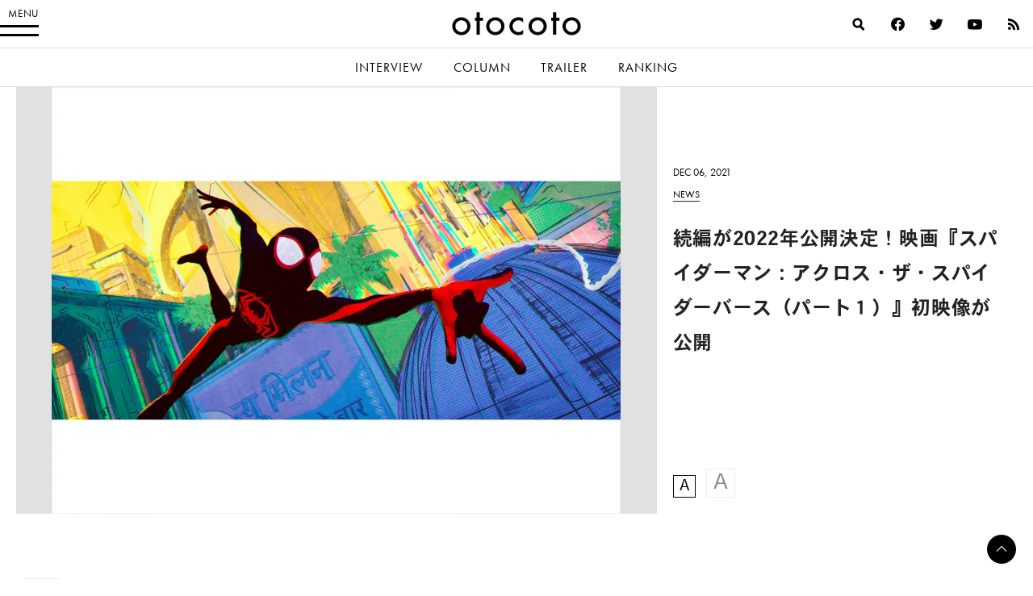

--- FILE ---
content_type: text/html; charset=UTF-8
request_url: https://otocoto.jp/news/spiderverse2part1_1206/
body_size: 19089
content:
<!doctype html>
<html lang="ja" id="html" class="no-js">


<head>
    <meta charset="utf-8">

        <meta http-equiv="X-UA-Compatible" content="IE=edge">

    <title>続編が2022年公開決定！映画『スパイダーマン：アクロス・ザ・スパイダーバース（パート１）』初映像が公開 - otocoto | こだわりの映画エンタメサイト</title>

        <meta name="HandheldFriendly" content="True">
        <meta name="viewport" content="user-scalable=no, width=device-width, initial-scale=1, maximum-scale=1"/>

        <link rel="apple-touch-icon" href="https://otocoto.jp/wp-content/themes/otocoto03/library/images/apple-touch-icon.png">
    <link rel="icon" href="https://otocoto.jp/wp-content/themes/otocoto03/favicon.png">
    <!--[if IE]>
			<link rel="shortcut icon" href="https://otocoto.jp/wp-content/themes/otocoto03/favicon.ico">
		<![endif]-->
        <meta name="msapplication-TileColor" content="#ffffff">
    <meta name="msapplication-TileImage" content="https://otocoto.jp/wp-content/themes/otocoto03/library/images/win8-tile-icon.png">
    <meta name="theme-color" content="#ffffff">

    <link rel="pingback" href="https://otocoto.jp/xmlrpc.php">

    <script>
      document.documentElement.className =
        document.documentElement.className.replace("no-js","js");
      function isMobileDevice() {
        const mobileRegex = /Android|webOS|iPhone|iPad|iPod|BlackBerry|IEMobile|Opera Mini/i;
        return mobileRegex.test(navigator.userAgent);
      }
      var plfile = isMobileDevice() ? "/playlist_smt.m3u8" : "/playlist_pc.m3u8";
    </script>

    

    
        <meta name='robots' content='index, follow, max-image-preview:large, max-snippet:-1, max-video-preview:-1' />

	<!-- This site is optimized with the Yoast SEO plugin v23.1 - https://yoast.com/wordpress/plugins/seo/ -->
	<meta name="description" content="2019年に公開されたアニメーション映画『スパイダーマン：スパイダーバース』は、『スパイダーマン』映画シリーズにおいて初の快挙となる第91回アカデミー賞長編アニ" />
	<link rel="canonical" href="https://otocoto.jp/news/spiderverse2part1_1206/" />
	<meta property="og:locale" content="ja_JP" />
	<meta property="og:type" content="article" />
	<meta property="og:title" content="続編が2022年公開決定！映画『スパイダーマン：アクロス・ザ・スパイダーバース（パート１）』初映像が公開 - otocoto | こだわりの映画エンタメサイト" />
	<meta property="og:description" content="2019年に公開されたアニメーション映画『スパイダーマン：スパイダーバース』は、『スパイダーマン』映画シリーズにおいて初の快挙となる第91回アカデミー賞長編アニ" />
	<meta property="og:url" content="https://otocoto.jp/news/spiderverse2part1_1206/" />
	<meta property="og:site_name" content="otocoto | こだわりの映画エンタメサイト" />
	<meta property="article:modified_time" content="2022-12-14T02:53:02+00:00" />
	<meta property="og:image" content="https://otocoto.jp/wp/wp-content/uploads/2021/12/625f222d73660a332055ae0da0f3fa81.jpg" />
	<meta property="og:image:width" content="1440" />
	<meta property="og:image:height" content="1080" />
	<meta property="og:image:type" content="image/jpeg" />
	<meta name="twitter:card" content="summary_large_image" />
	<meta name="twitter:label1" content="推定読み取り時間" />
	<meta name="twitter:data1" content="1分" />
	<script type="application/ld+json" class="yoast-schema-graph">{"@context":"https://schema.org","@graph":[{"@type":"WebPage","@id":"https://otocoto.jp/news/spiderverse2part1_1206/","url":"https://otocoto.jp/news/spiderverse2part1_1206/","name":"続編が2022年公開決定！映画『スパイダーマン：アクロス・ザ・スパイダーバース（パート１）』初映像が公開 - otocoto | こだわりの映画エンタメサイト","isPartOf":{"@id":"https://otocoto.jp/#website"},"primaryImageOfPage":{"@id":"https://otocoto.jp/news/spiderverse2part1_1206/#primaryimage"},"image":{"@id":"https://otocoto.jp/news/spiderverse2part1_1206/#primaryimage"},"thumbnailUrl":"https://cdn.otocoto.jp/wp-content/uploads/2021/12/625f222d73660a332055ae0da0f3fa81.jpg","datePublished":"2021-12-06T09:46:05+00:00","dateModified":"2022-12-14T02:53:02+00:00","description":"2019年に公開されたアニメーション映画『スパイダーマン：スパイダーバース』は、『スパイダーマン』映画シリーズにおいて初の快挙となる第91回アカデミー賞長編アニ","breadcrumb":{"@id":"https://otocoto.jp/news/spiderverse2part1_1206/#breadcrumb"},"inLanguage":"ja","potentialAction":[{"@type":"ReadAction","target":["https://otocoto.jp/news/spiderverse2part1_1206/"]}]},{"@type":"ImageObject","inLanguage":"ja","@id":"https://otocoto.jp/news/spiderverse2part1_1206/#primaryimage","url":"https://cdn.otocoto.jp/wp-content/uploads/2021/12/625f222d73660a332055ae0da0f3fa81.jpg","contentUrl":"https://cdn.otocoto.jp/wp-content/uploads/2021/12/625f222d73660a332055ae0da0f3fa81.jpg","width":1440,"height":1080},{"@type":"BreadcrumbList","@id":"https://otocoto.jp/news/spiderverse2part1_1206/#breadcrumb","itemListElement":[{"@type":"ListItem","position":1,"name":"Home","item":"https://otocoto.jp/"},{"@type":"ListItem","position":2,"name":"ニュース","item":"https://otocoto.jp/news/"},{"@type":"ListItem","position":3,"name":"続編が2022年公開決定！映画『スパイダーマン：アクロス・ザ・スパイダーバース（パート１）』初映像が公開"}]},{"@type":"WebSite","@id":"https://otocoto.jp/#website","url":"https://otocoto.jp/","name":"otocoto | こだわりの映画エンタメサイト","description":"otocoto(オトコト)は、こだわりのある&quot;大人のための映画エンタメ&quot;メディアです。","potentialAction":[{"@type":"SearchAction","target":{"@type":"EntryPoint","urlTemplate":"https://otocoto.jp/?s={search_term_string}"},"query-input":"required name=search_term_string"}],"inLanguage":"ja"}]}</script>
	<!-- / Yoast SEO plugin. -->


<link rel='dns-prefetch' href='//ajax.googleapis.com' />
<link rel="alternate" type="application/rss+xml" title="otocoto | こだわりの映画エンタメサイト &raquo; フィード" href="https://otocoto.jp/feed/" />
<link rel="alternate" type="application/rss+xml" title="otocoto | こだわりの映画エンタメサイト &raquo; コメントフィード" href="https://otocoto.jp/comments/feed/" />
<link rel='stylesheet' id='photoswipecss-css' href='https://otocoto.jp/wp-content/themes/otocoto03/library/css/photoswipe/photoswipe.css' type='text/css' media='all' />
<link rel='stylesheet' id='photoswipeskincss-css' href='https://otocoto.jp/wp-content/themes/otocoto03/library/css/photoswipe/default-skin/default-skin.css' type='text/css' media='all' />
<link rel='stylesheet' id='wp-block-library-css' href='https://otocoto.jp/wp-includes/css/dist/block-library/style.min.css' type='text/css' media='all' />
<style id='cgb-conversation-block-style-inline-css' type='text/css'>


</style>
<style id='cgb-conversation-content-block-style-inline-css' type='text/css'>


</style>
<style id='cgb-info-block-style-inline-css' type='text/css'>
.wp-block-cgb-info-block{border:.25rem solid #292929;border-left:0;border-right:0;margin-bottom:2.2rem;padding:1rem 0}.wp-block-cgb-info-block .wpb-info-block-title{font-size:1.5625rem;font-weight:700;width:100%}.wp-block-cgb-info-block .wpb-info-inner{display:flex;flex-wrap:wrap;justify-content:space-between;margin:1rem 0 0}.wp-block-cgb-info-block .wpb-info-image{line-height:1;width:35%}.wp-block-cgb-info-block .wpb-info-image .editor-block-list__layout,.wp-block-cgb-info-block .wpb-info-image img{margin:0}.wp-block-cgb-info-block .wpb-info-image .editor-block-list__block-edit{margin-top:0}.wp-block-cgb-info-block .wpb-info-content-wrapper{width:61%}.wp-block-cgb-info-block .wpb-info-title{font-size:1.0625rem;font-weight:700;margin-bottom:1rem}.wp-block-cgb-info-block .wpb-info-content p{font-size:.8125rem}

</style>
<style id='cgb-info-content-block-style-inline-css' type='text/css'>


</style>
<style id='cgb-info-image-block-style-inline-css' type='text/css'>


</style>
<style id='cgb-info-multiple-block-style-inline-css' type='text/css'>
.wp-block-cgb-info-multiple-block{border:.25rem solid #292929;border-left:0;border-right:0;margin-bottom:2.2rem;padding:1rem 0}.wp-block-cgb-info-multiple-block .wp-block-cgb-info-block{border:0;margin-bottom:0;padding:0}

</style>
<style id='cgb-lede-block-style-inline-css' type='text/css'>


</style>
<style id='acf-slider-gallery-style-inline-css' type='text/css'>
.wp-block-slider-gallery{position:relative;margin:3rem 0}.wp-block-slider-gallery .swiper-slide{position:relative;margin:0}.wp-block-slider-gallery .swiper-slide:before{content:"";padding-top:100%;display:block}.wp-block-slider-gallery .swiper-slide>a,.wp-block-slider-gallery .swiper-slide>div{position:absolute;width:100%;height:100%;top:0;left:0}.wp-block-slider-gallery .swiper-slide img{display:block;width:100%;height:100%;-o-object-fit:cover;object-fit:cover;margin:0}.wp-block-slider-gallery .swiper-controls{display:-webkit-box;display:-ms-flexbox;display:flex;-webkit-box-pack:justify;-ms-flex-pack:justify;justify-content:space-between;-webkit-box-align:center;-ms-flex-align:center;align-items:center;max-width:240px;margin:0 auto;padding:8px 0}.wp-block-slider-gallery .swiper-pagination{position:static;font-weight:700;font-family:futura-pt,heisei-kaku-gothic-std,"游ゴシック","Yu Gothic","游ゴシック体","YuGothic","Helvetica Neue",Helvetica,Arial,"ヒラギノ角ゴ ProN W3","ヒラギノ角ゴ Pro W3","Hiragino Kaku Gothic Pro","メイリオ",Meiryo,Osaka,"ＭＳ Ｐゴシック","MS PGothic",sans-serif,heisei-kaku-gothic-std,"游ゴシック","Yu Gothic","游ゴシック体","YuGothic","Helvetica Neue",Helvetica,Arial,"ヒラギノ角ゴ ProN W3","ヒラギノ角ゴ Pro W3","Hiragino Kaku Gothic Pro","メイリオ",Meiryo,Osaka,"ＭＳ Ｐゴシック","MS PGothic",sans-serif;-webkit-font-smoothing:antialiased;-moz-osx-font-smoothing:grayscale;font-size:14px;letter-spacing:.06em}.wp-block-slider-gallery .swiper-pagination span{padding:0 4px}.wp-block-slider-gallery .swiper-button-next,.wp-block-slider-gallery .swiper-button-prev{position:relative;top:auto;left:auto;right:auto;width:3rem;height:3rem;min-width:3rem;cursor:pointer;outline:none;z-index:1;margin:0;-webkit-transition:opacity .5s ease;transition:opacity .5s ease;background:0}.wp-block-slider-gallery .swiper-button-next:after,.wp-block-slider-gallery .swiper-button-prev:after{content:"";position:absolute;width:.625rem;height:.625rem;display:block;border:.125rem solid #000;top:50%}.wp-block-slider-gallery .swiper-button-next:hover,.wp-block-slider-gallery .swiper-button-prev:hover{opacity:.5}.wp-block-slider-gallery .swiper-button-next.swiper-button-disabled,.wp-block-slider-gallery .swiper-button-prev.swiper-button-disabled{opacity:.25}.wp-block-slider-gallery .swiper-button-prev{left:0}.wp-block-slider-gallery .swiper-button-prev:after{-webkit-transform:translateY(-50%) rotate(-45deg);transform:translateY(-50%) rotate(-45deg);border-right:0;border-bottom:0;left:1rem}.wp-block-slider-gallery .swiper-button-next{right:0}.wp-block-slider-gallery .swiper-button-next:after{-webkit-transform:translateY(-50%) rotate(45deg);transform:translateY(-50%) rotate(45deg);border-left:0;border-bottom:0;right:1rem}.wp-block-slider-gallery.aspect-ratio-1-1 .swiper-slide:before{padding-top:100%}.wp-block-slider-gallery.aspect-ratio-3-2 .swiper-slide:before{padding-top:66.666%}.wp-block-slider-gallery.aspect-ratio-16-9 .swiper-slide:before{padding-top:56.25%}.wp-block-slider-gallery figcaption{background:-webkit-gradient(linear, left bottom, left top, from(rgba(0, 0, 0, 0.7)), color-stop(50%, rgba(0, 0, 0, 0.3)), to(transparent));background:linear-gradient(0deg, rgba(0, 0, 0, 0.7), rgba(0, 0, 0, 0.3) 50%, transparent);bottom:0;color:#fff;font-size:12px;line-height:1.3;left:0;max-height:60%;overflow:auto;padding:18px 8px 6px;position:absolute;text-align:center;width:100%;-webkit-box-sizing:border-box;box-sizing:border-box}.wp-block-slider-gallery .no-contents{background-color:#f4f4f4;display:-webkit-box;display:-ms-flexbox;display:flex;-webkit-box-align:center;-ms-flex-align:center;align-items:center;-webkit-box-pack:center;-ms-flex-pack:center;justify-content:center;padding:30px;font-size:13px}.wp-block-slider-gallery .no-contents div{text-align:left}.wp-block-slider-gallery.is-preview .swiper-wrapper{pointer-events:none}

</style>
<style id='acf-selected-posts-style-inline-css' type='text/css'>
.wp-block-selected-posts{margin:0 0 2.625rem 0}.wp-block-selected-posts .post-list-selected .post-list-item{display:block;margin:0 0 40px;text-decoration:none}.wp-block-selected-posts .post-list-selected .post-list-item .post-image{display:block;position:relative;overflow:hidden;-webkit-user-select:none;-moz-user-select:none;-ms-user-select:none;user-select:none;-webkit-tap-highlight-color:rgba(0,0,0,.1)}.wp-block-selected-posts .post-list-selected .post-list-item .post-image:after{content:" ";display:block;padding-top:62.5%}.wp-block-selected-posts .post-list-selected .post-list-item .post-image img{height:100%;width:100%;display:block;margin:0;position:absolute;top:0;left:0;background:#e1e1e1;-webkit-transition:-webkit-transform 1s ease;transition:-webkit-transform 1s ease;transition:transform 1s ease;transition:transform 1s ease, -webkit-transform 1s ease;-webkit-transform-origin:0 0;transform-origin:0 0}.wp-block-selected-posts .post-list-selected .post-list-item .post-image img.img-contain{-o-object-fit:contain;object-fit:contain}.wp-block-selected-posts .post-list-selected .post-list-item .post-image img.img-cover{-o-object-fit:cover;object-fit:cover}.wp-block-selected-posts .post-list-selected .post-list-item .post-info{padding-top:15px}.wp-block-selected-posts .post-list-selected .post-list-item .post-info .infoheader{margin-bottom:10px;line-height:1}.wp-block-selected-posts .post-list-selected .post-list-item .post-info .infoheader .posttype{color:#000;text-transform:uppercase;display:inline-block;vertical-align:text-bottom;font-weight:400;font-family:futura-pt,heisei-kaku-gothic-std,"游ゴシック","Yu Gothic","游ゴシック体","YuGothic","Helvetica Neue",Helvetica,Arial,"ヒラギノ角ゴ ProN W3","ヒラギノ角ゴ Pro W3","Hiragino Kaku Gothic Pro","メイリオ",Meiryo,Osaka,"ＭＳ Ｐゴシック","MS PGothic",sans-serif,heisei-kaku-gothic-std,"游ゴシック","Yu Gothic","游ゴシック体","YuGothic","Helvetica Neue",Helvetica,Arial,"ヒラギノ角ゴ ProN W3","ヒラギノ角ゴ Pro W3","Hiragino Kaku Gothic Pro","メイリオ",Meiryo,Osaka,"ＭＳ Ｐゴシック","MS PGothic",sans-serif;-webkit-font-smoothing:antialiased;-moz-osx-font-smoothing:grayscale;font-size:12px;position:relative;-webkit-transition:color .4s ease;transition:color .4s ease}.wp-block-selected-posts .post-list-selected .post-list-item .post-info .infoheader .posttype:after{content:"";display:block;position:absolute;bottom:-3px;height:1px;width:100%;background:#232323}.wp-block-selected-posts .post-list-selected .post-list-item .post-info .title{font-size:15px;line-height:1.8;margin:0 0 20px}.wp-block-selected-posts .list-link-block{display:-webkit-box;display:-ms-flexbox;display:flex;-webkit-box-pack:center;-ms-flex-pack:center;justify-content:center;padding:10px 0 30px}.wp-block-selected-posts .list-link{display:inline-block;font-size:14px;font-weight:700;font-family:heisei-kaku-gothic-std,"游ゴシック","Yu Gothic","游ゴシック体","YuGothic","Helvetica Neue",Helvetica,Arial,"ヒラギノ角ゴ ProN W3","ヒラギノ角ゴ Pro W3","Hiragino Kaku Gothic Pro","メイリオ",Meiryo,Osaka,"ＭＳ Ｐゴシック","MS PGothic",sans-serif;-webkit-font-smoothing:antialiased;-moz-osx-font-smoothing:grayscale;padding:0 15px 15px;border-bottom:1px solid;text-decoration:none}.wp-block-selected-posts .no-contents{background-color:#f4f4f4;display:-webkit-box;display:-ms-flexbox;display:flex;-webkit-box-align:center;-ms-flex-align:center;align-items:center;-webkit-box-pack:center;-ms-flex-pack:center;justify-content:center;padding:30px;font-size:13px}.wp-block-selected-posts .no-contents div{text-align:left}@media only screen and (min-width: 481px){.wp-block-selected-posts .post-list-selected .post-list-item{display:-webkit-box;display:-ms-flexbox;display:flex;-webkit-box-pack:justify;-ms-flex-pack:justify;justify-content:space-between;-webkit-box-align:start;-ms-flex-align:start;align-items:flex-start;margin:0 0 40px}.wp-block-selected-posts .post-list-selected .post-list-item .post-image{width:45%}.wp-block-selected-posts .post-list-selected .post-list-item .post-info{width:50%;display:-webkit-box;display:-ms-flexbox;display:flex;-webkit-box-orient:vertical;-webkit-box-direction:normal;-ms-flex-direction:column;flex-direction:column;-webkit-box-pack:center;-ms-flex-pack:center;justify-content:center;-ms-flex-item-align:stretch;align-self:stretch;padding-top:0}}@media only screen and (min-width: 769px){.wp-block-selected-posts .post-list-selected .post-list-item .post-image{width:45%}.wp-block-selected-posts .post-list-selected .post-list-item .post-info{width:50%;display:-webkit-box;display:-ms-flexbox;display:flex;-webkit-box-orient:vertical;-webkit-box-direction:normal;-ms-flex-direction:column;flex-direction:column;-webkit-box-pack:center;-ms-flex-pack:center;justify-content:center;-ms-flex-item-align:stretch;align-self:stretch}.wp-block-selected-posts .post-list-selected .post-list-item .post-info .title{font-size:17px}.wp-block-selected-posts .list-link-block{padding:20px 0 60px}.wp-block-selected-posts .list-link{font-size:16px}}@media only screen and (min-width: 900px){.wp-block-selected-posts{margin:0 0 3rem 0}}

</style>
<style id='acf-full-page-section-style-inline-css' type='text/css'>
.wp-block-full-page-section .media{position:relative;padding-top:66.6%}.wp-block-full-page-section .media .media-image{position:absolute;top:0;left:0;width:100%;height:100%;-o-object-fit:cover;object-fit:cover;margin:0}.wp-block-full-page-section .media .video-wrapper{width:100%;display:-webkit-box;display:-ms-flexbox;display:flex;-webkit-box-align:center;-ms-flex-align:center;align-items:center;-webkit-box-pack:center;-ms-flex-pack:center;justify-content:center;max-width:1200px;margin:0 auto}.wp-block-full-page-section .media .video-cover{position:absolute;top:0;left:0;width:100%;height:100%;display:-webkit-box;display:-ms-flexbox;display:flex;-webkit-box-align:center;-ms-flex-align:center;align-items:center;-webkit-box-pack:center;-ms-flex-pack:center;justify-content:center}.wp-block-full-page-section .media .loading{color:#fff;font-size:12px;line-height:1;letter-spacing:.1em}.wp-block-full-page-section .media-video{padding:0;display:-webkit-box;display:-ms-flexbox;display:flex;-ms-flex-item-align:center;align-self:center;-webkit-box-pack:center;-ms-flex-pack:center;justify-content:center}.wp-block-full-page-section .title-block{position:absolute;top:50%;left:4vw;color:#fff;width:100%;-webkit-box-sizing:border-box;box-sizing:border-box}.wp-block-full-page-section .title-block h2{margin:0;line-height:1.5}.wp-block-full-page-section .title-block.left_center{-webkit-transform:translate(0, -50%);transform:translate(0, -50%)}.wp-block-full-page-section .title-block.left_bottom{-webkit-transform:translate(0, -100%);transform:translate(0, -100%)}.wp-block-full-page-section .title-block.right_top{-webkit-transform:translate(-100%, 0);transform:translate(-100%, 0);text-align:right}.wp-block-full-page-section .title-block.right_center{-webkit-transform:translate(-100%, -50%);transform:translate(-100%, -50%);text-align:right}.wp-block-full-page-section .title-block.right_bottom{-webkit-transform:translate(-100%, -100%);transform:translate(-100%, -100%);text-align:right}.wp-block-full-page-section .section-content{padding:20px;margin:0 auto;-webkit-box-sizing:border-box;box-sizing:border-box}.wp-block-full-page-section .section-content.thin{max-width:800px}.wp-block-full-page-section .section-content.normal{max-width:920px}.wp-block-full-page-section .section-content.wide{max-width:1320px}.wp-block-full-page-section .section-content .wp-block-columns{margin-bottom:0}.wp-block-full-page-section .no-contents{background-color:#f4f4f4;display:-webkit-box;display:-ms-flexbox;display:flex;-webkit-box-align:center;-ms-flex-align:center;align-items:center;-webkit-box-pack:center;-ms-flex-pack:center;justify-content:center;padding:30px;font-size:13px}.wp-block-full-page-section .no-contents div{text-align:left}@media only screen and (max-width: 768px){.wp-block-full-page-section .title-block{position:static;padding:20px;-webkit-transform:none !important;transform:none !important}}@media only screen and (min-width: 769px){.wp-block-full-page-section .acf-innerblocks-container{margin-top:1.5rem}.wp-block-full-page-section .media-video{padding:20px}}@media only screen and (min-width: 1024px){.wp-block-full-page-section .section-content{padding:40px 60px}}

</style>
<style id='classic-theme-styles-inline-css' type='text/css'>
/*! This file is auto-generated */
.wp-block-button__link{color:#fff;background-color:#32373c;border-radius:9999px;box-shadow:none;text-decoration:none;padding:calc(.667em + 2px) calc(1.333em + 2px);font-size:1.125em}.wp-block-file__button{background:#32373c;color:#fff;text-decoration:none}
</style>
<style id='global-styles-inline-css' type='text/css'>
body{--wp--preset--color--black: #000000;--wp--preset--color--cyan-bluish-gray: #abb8c3;--wp--preset--color--white: #ffffff;--wp--preset--color--pale-pink: #f78da7;--wp--preset--color--vivid-red: #cf2e2e;--wp--preset--color--luminous-vivid-orange: #ff6900;--wp--preset--color--luminous-vivid-amber: #fcb900;--wp--preset--color--light-green-cyan: #7bdcb5;--wp--preset--color--vivid-green-cyan: #00d084;--wp--preset--color--pale-cyan-blue: #8ed1fc;--wp--preset--color--vivid-cyan-blue: #0693e3;--wp--preset--color--vivid-purple: #9b51e0;--wp--preset--gradient--vivid-cyan-blue-to-vivid-purple: linear-gradient(135deg,rgba(6,147,227,1) 0%,rgb(155,81,224) 100%);--wp--preset--gradient--light-green-cyan-to-vivid-green-cyan: linear-gradient(135deg,rgb(122,220,180) 0%,rgb(0,208,130) 100%);--wp--preset--gradient--luminous-vivid-amber-to-luminous-vivid-orange: linear-gradient(135deg,rgba(252,185,0,1) 0%,rgba(255,105,0,1) 100%);--wp--preset--gradient--luminous-vivid-orange-to-vivid-red: linear-gradient(135deg,rgba(255,105,0,1) 0%,rgb(207,46,46) 100%);--wp--preset--gradient--very-light-gray-to-cyan-bluish-gray: linear-gradient(135deg,rgb(238,238,238) 0%,rgb(169,184,195) 100%);--wp--preset--gradient--cool-to-warm-spectrum: linear-gradient(135deg,rgb(74,234,220) 0%,rgb(151,120,209) 20%,rgb(207,42,186) 40%,rgb(238,44,130) 60%,rgb(251,105,98) 80%,rgb(254,248,76) 100%);--wp--preset--gradient--blush-light-purple: linear-gradient(135deg,rgb(255,206,236) 0%,rgb(152,150,240) 100%);--wp--preset--gradient--blush-bordeaux: linear-gradient(135deg,rgb(254,205,165) 0%,rgb(254,45,45) 50%,rgb(107,0,62) 100%);--wp--preset--gradient--luminous-dusk: linear-gradient(135deg,rgb(255,203,112) 0%,rgb(199,81,192) 50%,rgb(65,88,208) 100%);--wp--preset--gradient--pale-ocean: linear-gradient(135deg,rgb(255,245,203) 0%,rgb(182,227,212) 50%,rgb(51,167,181) 100%);--wp--preset--gradient--electric-grass: linear-gradient(135deg,rgb(202,248,128) 0%,rgb(113,206,126) 100%);--wp--preset--gradient--midnight: linear-gradient(135deg,rgb(2,3,129) 0%,rgb(40,116,252) 100%);--wp--preset--font-size--small: 13px;--wp--preset--font-size--medium: 20px;--wp--preset--font-size--large: 36px;--wp--preset--font-size--x-large: 42px;--wp--preset--spacing--20: 0.44rem;--wp--preset--spacing--30: 0.67rem;--wp--preset--spacing--40: 1rem;--wp--preset--spacing--50: 1.5rem;--wp--preset--spacing--60: 2.25rem;--wp--preset--spacing--70: 3.38rem;--wp--preset--spacing--80: 5.06rem;--wp--preset--shadow--natural: 6px 6px 9px rgba(0, 0, 0, 0.2);--wp--preset--shadow--deep: 12px 12px 50px rgba(0, 0, 0, 0.4);--wp--preset--shadow--sharp: 6px 6px 0px rgba(0, 0, 0, 0.2);--wp--preset--shadow--outlined: 6px 6px 0px -3px rgba(255, 255, 255, 1), 6px 6px rgba(0, 0, 0, 1);--wp--preset--shadow--crisp: 6px 6px 0px rgba(0, 0, 0, 1);}:where(.is-layout-flex){gap: 0.5em;}:where(.is-layout-grid){gap: 0.5em;}body .is-layout-flex{display: flex;}body .is-layout-flex{flex-wrap: wrap;align-items: center;}body .is-layout-flex > *{margin: 0;}body .is-layout-grid{display: grid;}body .is-layout-grid > *{margin: 0;}:where(.wp-block-columns.is-layout-flex){gap: 2em;}:where(.wp-block-columns.is-layout-grid){gap: 2em;}:where(.wp-block-post-template.is-layout-flex){gap: 1.25em;}:where(.wp-block-post-template.is-layout-grid){gap: 1.25em;}.has-black-color{color: var(--wp--preset--color--black) !important;}.has-cyan-bluish-gray-color{color: var(--wp--preset--color--cyan-bluish-gray) !important;}.has-white-color{color: var(--wp--preset--color--white) !important;}.has-pale-pink-color{color: var(--wp--preset--color--pale-pink) !important;}.has-vivid-red-color{color: var(--wp--preset--color--vivid-red) !important;}.has-luminous-vivid-orange-color{color: var(--wp--preset--color--luminous-vivid-orange) !important;}.has-luminous-vivid-amber-color{color: var(--wp--preset--color--luminous-vivid-amber) !important;}.has-light-green-cyan-color{color: var(--wp--preset--color--light-green-cyan) !important;}.has-vivid-green-cyan-color{color: var(--wp--preset--color--vivid-green-cyan) !important;}.has-pale-cyan-blue-color{color: var(--wp--preset--color--pale-cyan-blue) !important;}.has-vivid-cyan-blue-color{color: var(--wp--preset--color--vivid-cyan-blue) !important;}.has-vivid-purple-color{color: var(--wp--preset--color--vivid-purple) !important;}.has-black-background-color{background-color: var(--wp--preset--color--black) !important;}.has-cyan-bluish-gray-background-color{background-color: var(--wp--preset--color--cyan-bluish-gray) !important;}.has-white-background-color{background-color: var(--wp--preset--color--white) !important;}.has-pale-pink-background-color{background-color: var(--wp--preset--color--pale-pink) !important;}.has-vivid-red-background-color{background-color: var(--wp--preset--color--vivid-red) !important;}.has-luminous-vivid-orange-background-color{background-color: var(--wp--preset--color--luminous-vivid-orange) !important;}.has-luminous-vivid-amber-background-color{background-color: var(--wp--preset--color--luminous-vivid-amber) !important;}.has-light-green-cyan-background-color{background-color: var(--wp--preset--color--light-green-cyan) !important;}.has-vivid-green-cyan-background-color{background-color: var(--wp--preset--color--vivid-green-cyan) !important;}.has-pale-cyan-blue-background-color{background-color: var(--wp--preset--color--pale-cyan-blue) !important;}.has-vivid-cyan-blue-background-color{background-color: var(--wp--preset--color--vivid-cyan-blue) !important;}.has-vivid-purple-background-color{background-color: var(--wp--preset--color--vivid-purple) !important;}.has-black-border-color{border-color: var(--wp--preset--color--black) !important;}.has-cyan-bluish-gray-border-color{border-color: var(--wp--preset--color--cyan-bluish-gray) !important;}.has-white-border-color{border-color: var(--wp--preset--color--white) !important;}.has-pale-pink-border-color{border-color: var(--wp--preset--color--pale-pink) !important;}.has-vivid-red-border-color{border-color: var(--wp--preset--color--vivid-red) !important;}.has-luminous-vivid-orange-border-color{border-color: var(--wp--preset--color--luminous-vivid-orange) !important;}.has-luminous-vivid-amber-border-color{border-color: var(--wp--preset--color--luminous-vivid-amber) !important;}.has-light-green-cyan-border-color{border-color: var(--wp--preset--color--light-green-cyan) !important;}.has-vivid-green-cyan-border-color{border-color: var(--wp--preset--color--vivid-green-cyan) !important;}.has-pale-cyan-blue-border-color{border-color: var(--wp--preset--color--pale-cyan-blue) !important;}.has-vivid-cyan-blue-border-color{border-color: var(--wp--preset--color--vivid-cyan-blue) !important;}.has-vivid-purple-border-color{border-color: var(--wp--preset--color--vivid-purple) !important;}.has-vivid-cyan-blue-to-vivid-purple-gradient-background{background: var(--wp--preset--gradient--vivid-cyan-blue-to-vivid-purple) !important;}.has-light-green-cyan-to-vivid-green-cyan-gradient-background{background: var(--wp--preset--gradient--light-green-cyan-to-vivid-green-cyan) !important;}.has-luminous-vivid-amber-to-luminous-vivid-orange-gradient-background{background: var(--wp--preset--gradient--luminous-vivid-amber-to-luminous-vivid-orange) !important;}.has-luminous-vivid-orange-to-vivid-red-gradient-background{background: var(--wp--preset--gradient--luminous-vivid-orange-to-vivid-red) !important;}.has-very-light-gray-to-cyan-bluish-gray-gradient-background{background: var(--wp--preset--gradient--very-light-gray-to-cyan-bluish-gray) !important;}.has-cool-to-warm-spectrum-gradient-background{background: var(--wp--preset--gradient--cool-to-warm-spectrum) !important;}.has-blush-light-purple-gradient-background{background: var(--wp--preset--gradient--blush-light-purple) !important;}.has-blush-bordeaux-gradient-background{background: var(--wp--preset--gradient--blush-bordeaux) !important;}.has-luminous-dusk-gradient-background{background: var(--wp--preset--gradient--luminous-dusk) !important;}.has-pale-ocean-gradient-background{background: var(--wp--preset--gradient--pale-ocean) !important;}.has-electric-grass-gradient-background{background: var(--wp--preset--gradient--electric-grass) !important;}.has-midnight-gradient-background{background: var(--wp--preset--gradient--midnight) !important;}.has-small-font-size{font-size: var(--wp--preset--font-size--small) !important;}.has-medium-font-size{font-size: var(--wp--preset--font-size--medium) !important;}.has-large-font-size{font-size: var(--wp--preset--font-size--large) !important;}.has-x-large-font-size{font-size: var(--wp--preset--font-size--x-large) !important;}
.wp-block-navigation a:where(:not(.wp-element-button)){color: inherit;}
:where(.wp-block-post-template.is-layout-flex){gap: 1.25em;}:where(.wp-block-post-template.is-layout-grid){gap: 1.25em;}
:where(.wp-block-columns.is-layout-flex){gap: 2em;}:where(.wp-block-columns.is-layout-grid){gap: 2em;}
.wp-block-pullquote{font-size: 1.5em;line-height: 1.6;}
</style>
<link rel='stylesheet' id='arve-main-css' href='https://otocoto.jp/wp-content/plugins/advanced-responsive-video-embedder/build/main.css?ver=70807f607880d07700da' type='text/css' media='all' />
<link rel='stylesheet' id='contact-form-7-css' href='https://otocoto.jp/wp-content/plugins/contact-form-7/includes/css/styles.css?ver=5.9.8' type='text/css' media='all' />
<link rel='stylesheet' id='toc-screen-css' href='https://otocoto.jp/wp-content/plugins/table-of-contents-plus/screen.min.css?ver=2406' type='text/css' media='all' />
<link rel='stylesheet' id='bones-stylesheet-css' href='https://otocoto.jp/wp-content/themes/otocoto03/dist/main.css?ver=20240726' type='text/css' media='all' />
<script type="text/javascript" src="//ajax.googleapis.com/ajax/libs/jquery/3.6.0/jquery.min.js?ver=3.6.0" id="jquery-js"></script>
<script type="text/javascript" src="https://otocoto.jp/wp-includes/js/jquery/jquery-migrate.min.js?ver=3.4.1" id="jquery-migrate-js"></script>
<script type="text/javascript" src="https://otocoto.jp/wp-content/themes/otocoto03/library/js/libs/photoswipe/photoswipe.min.js?ver=20230219" id="photoswipejs-js"></script>
<script type="text/javascript" src="https://otocoto.jp/wp-content/themes/otocoto03/library/js/libs/photoswipe/photoswipe-ui-default.min.js?ver=20230217" id="photoswipeuijs-js"></script>
<script type="text/javascript" src="https://otocoto.jp/wp-content/themes/otocoto03/library/js/photoswipehelper.js?ver=202302191" id="photoswipehelperjs-js"></script>
<script type="text/javascript" src="https://otocoto.jp/wp-content/themes/otocoto03/library/js/libs/jquery.biggerlink.min.js" id="biggerlinkjs-js"></script>
<script type="text/javascript" src="https://otocoto.jp/wp-content/themes/otocoto03/library/js/libs/imgLiquid-min.js" id="imgliquidjs-js"></script>
<script type="text/javascript" src="https://otocoto.jp/wp-content/themes/otocoto03/library/js/libs/jquery.detectfontmod.js" id="detectfontjs-js"></script>
<script type="text/javascript" src="https://otocoto.jp/wp-content/plugins/advanced-custom-fields-pro/assets/build/js/acf.min.js?ver=6.3.4" id="acf-js"></script>
<script type="text/javascript" src="https://otocoto.jp/wp-content/themes/otocoto03/dist/blocks/slider-gallery/main.bundle.js?ver=202302241" id="slider-gallery-block-js"></script>
<script async="async" type="text/javascript" src="https://otocoto.jp/wp-content/plugins/advanced-responsive-video-embedder/build/main.js?ver=70807f607880d07700da" id="arve-main-js"></script>
<link rel="https://api.w.org/" href="https://otocoto.jp/wp-json/" /><link rel="alternate" type="application/json" href="https://otocoto.jp/wp-json/wp/v2/news/58823" /><link rel='shortlink' href='https://otocoto.jp/?p=58823' />
<link rel="alternate" type="application/json+oembed" href="https://otocoto.jp/wp-json/oembed/1.0/embed?url=https%3A%2F%2Fotocoto.jp%2Fnews%2Fspiderverse2part1_1206%2F" />
<link rel="alternate" type="text/xml+oembed" href="https://otocoto.jp/wp-json/oembed/1.0/embed?url=https%3A%2F%2Fotocoto.jp%2Fnews%2Fspiderverse2part1_1206%2F&#038;format=xml" />
<link rel="icon" href="https://cdn.otocoto.jp/wp-content/uploads/2023/01/cropped-favicon2-32x32.png" sizes="32x32" />
<link rel="icon" href="https://cdn.otocoto.jp/wp-content/uploads/2023/01/cropped-favicon2-192x192.png" sizes="192x192" />
<link rel="apple-touch-icon" href="https://cdn.otocoto.jp/wp-content/uploads/2023/01/cropped-favicon2-180x180.png" />
<meta name="msapplication-TileImage" content="https://cdn.otocoto.jp/wp-content/uploads/2023/01/cropped-favicon2-270x270.png" />
    
            <!-- Google tag (gtag.js) -->
<script async src="https://www.googletagmanager.com/gtag/js?id=G-10E52WMT0X"></script>
<script>
  window.dataLayer = window.dataLayer || [];
  function gtag(){dataLayer.push(arguments);}
  gtag('js', new Date());

    gtag('config', 'G-10E52WMT0X');
  </script>
    
    
        <script data-ad-client="ca-pub-7547762139624617" async
            src="https://pagead2.googlesyndication.com/pagead/js/adsbygoogle.js"></script>
    
    <!-- adobe fonts -->
    <script>
      (function(d) {
        var config = {
            kitId: 'ryh4dez',
            scriptTimeout: 3000,
            async: true
          },
          h=d.documentElement,t=setTimeout(function(){h.className=h.className.replace(/\bwf-loading\b/g,"")+" wf-inactive";},config.scriptTimeout),tk=d.createElement("script"),f=false,s=d.getElementsByTagName("script")[0],a;h.className+=" wf-loading";tk.src='https://use.typekit.net/'+config.kitId+'.js';tk.async=true;tk.onload=tk.onreadystatechange=function(){a=this.readyState;if(f||a&&a!="complete"&&a!="loaded")return;f=true;clearTimeout(t);try{Typekit.load(config)}catch(e){}};s.parentNode.insertBefore(tk,s)
      })(document);
    </script>

    <!-- google fonts -->
    <link href="https://fonts.googleapis.com/css?family=Montserrat:400,700" rel="stylesheet">

            <style type="text/css">
            
        </style>

        
    <script>
                var sharebaseurl = "https://otocoto.jp/news/spiderverse2part1_1206/";
    </script>
</head>

<body class="news-template-default single single-news postid-58823" itemscope itemtype="http://schema.org/WebPage" id="pagetop">


<div id="container">

            <div id="fb-root"></div>
        <script async defer crossorigin="anonymous" src="https://connect.facebook.net/ja_JP/sdk.js#xfbml=1&version=v6.0&appId=553226548220304&autoLogAppEvents=1"></script>
    
    
    <header id="header" class="header" role="banner" itemscope itemtype="http://schema.org/WPHeader">

        <div id="inner-header" class="cf">
            <a class="togglebutton" href="#sidemenu">
                <div class="hamburger">
                    <span class="text">MENU</span>
                    <span class="line"></span>
                    <span class="line"></span>
                </div>
            </a>

            <div class="header-main">
                <a id="logo" class="" href="https://otocoto.jp" rel="nofollow">
                                        <img src="https://otocoto.jp/wp-content/themes/otocoto03/library/images/logo.svg" alt="otocoto | こだわりの映画エンタメサイト" />
                                    </a>


                
                <div class="header-toolbar">

                    
                    <div class="toolbar-box toolbar-right">
                        <ul class="tools">
                            <li>
                                <a href="#" class="btn-header-search">
                                    <span class="icon icon-search"></span>
                                </a>
                            </li>
                        </ul>
                        <ul class="snslinks">
                            <li class="snslink_item snsbtn_fb">
                                <a href="https://www.facebook.com/otoCotoWEB/" target="_blank" rel="noopener">
                                    <span class="icon icon-facebook"></span>
                                </a>
                            </li>
                            <li class="snslink_item snsbtn_tw">
                                <a href="https://twitter.com/otocoto" target="_blank" rel="noopener">
                                    <span class="icon icon-twitter"></span>
                                </a>
                            </li>
                            <li class="snslink_item snsbtn_yt">
                                <a href="https://www.youtube.com/channel/UCPa73uA9bj4ZHW3dqqNaW1g" target="_blank" rel="noopener">
                                    <span class="icon icon-youtube"></span>
                                </a>
                            </li>
                            <li class="snslink_item snsbtn_rss">
                                <a href="https://otocoto.jp/feed/" target="_blank">
                                    <span class="icon icon-rss"></span>
                                </a>
                            </li>
                        </ul>
                    </div>

                </div>
            </div>


            <div class="subheader" id="subheader">
                <nav id="header-menu" class="header-menu" role="navigation" itemscope itemtype="http://schema.org/SiteNavigationElement">
                    <ul class="menu-list cf">
                                                <li class="menu-interview">
                            <a href="https://otocoto.jp/interview/">
                                <span class="menu-text">INTERVIEW</span></a>
                        </li>
                                                                        <li class="menu-column">
                            <a href="https://otocoto.jp/column/">
                                <span class="menu-text">COLUMN</span></a>
                        </li>
                                                                        <li class="menu-trailer">
                            <a href="https://otocoto.jp/movie-trailer/">
                                <span class="menu-text">TRAILER</span>
                            </a>
                        </li>
                        <li class="menu-ranking has-submenu">
                            <span>
                                <span class="menu-text">RANKING</span>
                            </span>
                            <ul class="submenu">
                                                                <li>
                                    <a href="https://otocoto.jp/access-ranking">アクセスランキング</a>
                                </li>
                                                                <li>
                                    <a href="https://otocoto.jp/box-office-ranking">映画動員数ランキング</a>
                                </li>
                                <li>
                                    <a href="https://otocoto.jp/svod-ranking">配信視聴数ランキング</a>
                                </li>
                            </ul>
                        </li>
                    </ul>
                </nav>
            </div>


            <nav id="sidemenu" class="sidemenu mainmenu hidden" role="navigation" itemscope itemtype="http://schema.org/SiteNavigationElement">
                <div id="sidemenu-inner">
                    <div class="header-search-mobile">
                        <form role="search" method="get" class="searchform" action="https://otocoto.jp/">
    <div>
                <input type="search" class="s" name="s" value="" />

        <button type="submit" class="searchsubmit" ><span class="icon icon-search" title="search"></span></button>
    </div>
</form>                    </div>
                    <ul class="menulist cf">
                                                    <li class="menu-interview">
                                <a href="https://otocoto.jp/interview/">
                                    interview                                </a>
                                                            </li>

                                                        <li class="menu-column">
                                <a href="https://otocoto.jp/column/">
                                    column                                </a>
                                                            </li>

                                                        <li class="menu-news">
                                <a href="https://otocoto.jp/news/">
                                    news                                </a>
                                                            </li>

                                                    <li class="menu-trailer">
                            <a href="https://otocoto.jp/movie-trailer/">
                                TRAILER
                            </a>
                        </li>
                        <li class="menu-ranking">
                            <span>
                                RANKING
                            </span>
                            <ul class="submenu">
                                                                <li>
                                    <a href="https://otocoto.jp/access-ranking/">アクセスランキング</a>
                                </li>
                                                                <li>
                                    <a href="https://otocoto.jp/box-office-ranking/">映画動員数ランキング</a>
                                </li>
                                <li>
                                    <a href="https://otocoto.jp/svod-ranking/">配信視聴数ランキング</a>
                                </li>
                            </ul>
                        </li>
                    </ul>
                                            <ul class="about-block">
                            <li>
                                <span><span>ABOUT US</span></span>
                                <div>
                                    <div class="about-title">ABOUT US</div>
                                    <div class="about-description">
                                        otocoto(オトコト)は、こだわりのある"大人のための映画エンタメ"<span>メディア</span>です。制作陣や出演者のインタビューをはじめ、作品の<span>深掘りコラム</span>や海外情報、最新の予告編動画、最新映画ランキング、<span>ニュース記事</span>などをはじめとした、映画やドラマなどの最新情報を<span>お届けします。</span>                                    </div>
                                </div>
                            </li>
                        </ul>
                                    </div>
            </nav>

        </div>

    </header>

    <div id="search-view">
        <div class="cover">
            <div id="search-view-input">
                <form role="search" method="get" class="searchform" action="https://otocoto.jp/">
    <div>
                <input type="search" class="s" name="s" value="" />

        <button type="submit" class="searchsubmit" ><span class="icon icon-search" title="search"></span></button>
    </div>
</form>            </div>
        </div>
    </div>

    <div id="loading"><div class="loader"></div></div>

    <div id="base">

<script>
  $(window).load(function() {
    setupPhotoSwipeGalleryBlock({
      history: false,
      fullscreenEl: false,
      zoomEl: false,
      shareEl: false,
      bgOpacity: 0.9,
      showHideOpacity: true
    });
    setupPhotoSwipeGallery({
      history: false,
      fullscreenEl: false,
      zoomEl: false,
      shareEl: false,
      bgOpacity: 0.9,
      showHideOpacity: true
    });
  });


  function setPopupImage($elm) {
    setupPhotoSwipeOne($elm, {
      history: false,
      fullscreenEl: false,
      zoomEl: false,
      shareEl: false,
      bgOpacity: 0.9,
      showHideOpacity: true
    });
  }

  $(window).load(function() {

    $('.entry-content a img').each(function() {

      if ($(this).parents('.gallery, .wp-block-gallery, .wp-block-slider-gallery').length > 0) return;

      var $parent = $(this).parent('a');

      if (!(/\.(gif|jpg|jpeg|tiff|png)$/i).test($parent.attr("href"))) return;


      if ($parent.data('size')) {
        console.log("sized");
        setPopupImage($parent);
      }
      else {
        var theImage = new Image();
        theImage.src = $parent.attr("href");
//            console.log(theImage.src);

        $(theImage).one('load',function(){
          // Get accurate measurements from that.
          var imageWidth = theImage.width;
          var imageHeight = theImage.height;
          $parent.data('size',imageWidth+'x'+imageHeight);

//                console.log($parent.data('size'));

          setPopupImage($parent);

        });
      }
    });

  });

</script>
<div class="content " id="single">

    
    <div id="inner-content" class="wrap wrap-single cf ">

        <main class="cf" role="main" itemscope itemprop="mainEntity" itemtype="http://schema.org/Blog">

                        <div class="main-header">
                    <header class="article-header entry-header">

                    <div class="featured-image fixed-aspect">
                <img src="https://cdn.otocoto.jp/wp-content/uploads/2021/12/625f222d73660a332055ae0da0f3fa81-1080x810.jpg"/>
            </div>
            
        <div class="entry-header-content">
            <div class="infoheader"><div class="infoheader-inner"><span class="date date_newcheck ">Dec 06, 2021</span>
<span class="posttype">news</span></div></div>                <div class="title-wrapper cf">
                    <h1 class="entry-title single-title" itemprop="headline"
                        rel="bookmark">続編が2022年公開決定！映画『スパイダーマン：アクロス・ザ・スパイダーバース（パート１）』初映像が公開</h1>
                </div>
                
            
                            <div class="textsize-switcher">
                    <a class="tsw_small"><span>A</span></a>
                    <a class="tsw_large"><span>A</span></a>
                </div>
                    </div>
    </header>
    
            </div>

            <div class="main-content" id="main-content">
                <div id="main">
                    


<article id="post-58823" class="cf cptstg_none cptstg_left post-58823 news type-news status-publish has-post-thumbnail hentry tag-sf tag-1322 tag-2285 tag-spider-man tag-sony-pictures tag-joaquimdossantos_b genre-visual" role="article" itemscope itemprop="blogPost" itemtype="http://schema.org/BlogPosting">

        <div id="single-snsbtns" class="snsbtns-side">
        <div class="title">SHARE</div>
        <div class="std_socialbuttons simple">
             <div class="fbbutton snsbtn_item">
                 <a href="https://www.facebook.com/sharer/sharer.php?u=https://otocoto.jp/news/spiderverse2part1_1206/" target="blank" rel="nofollow">
                    <span class="icon icon-facebook"></span></a>
             </div><div class="tweetbutton snsbtn_item">
                 <a href="https://twitter.com/intent/tweet?url=https%3A%2F%2Fotocoto.jp%2Fnews%2Fspiderverse2part1_1206%2F&text=%E7%B6%9A%E7%B7%A8%E3%81%8C2022%E5%B9%B4%E5%85%AC%E9%96%8B%E6%B1%BA%E5%AE%9A%EF%BC%81%E6%98%A0%E7%94%BB%E3%80%8E%E3%82%B9%E3%83%91%E3%82%A4%E3%83%80%E3%83%BC%E3%83%9E%E3%83%B3%EF%BC%9A%E3%82%A2%E3%82%AF%E3%83%AD%E3%82%B9%E3%83%BB%E3%82%B6%E3%83%BB%E3%82%B9%E3%83%91%E3%82%A4%E3%83%80%E3%83%BC%E3%83%90%E3%83%BC%E3%82%B9%EF%BC%88%E3%83%91%E3%83%BC%E3%83%88%EF%BC%91%EF%BC%89%E3%80%8F%E5%88%9D%E6%98%A0%E5%83%8F%E3%81%8C%E5%85%AC%E9%96%8B" target="_blank">
                    <span class="icon icon-twitter"></span></a>
             </div><div class="hatebubutton snsbtn_item">
                <a href="http://b.hatena.ne.jp/entry/https%3A%2F%2Fotocoto.jp%2Fnews%2Fspiderverse2part1_1206%2F" target="_blank">
                    <span class="icon icon-hatebu"></span></a>
             </div></div>    </div>
    
    <section class="entry-content" itemprop="articleBody">
        
<p>2019年に公開されたアニメーション映画『スパイダーマン：スパイダーバース』は、『スパイダーマン』映画シリーズにおいて初の快挙となる第91回アカデミー賞長編アニメーション賞を受賞したほか、第76回ゴールデン・グローブ賞(アニメーション作品賞)を受賞。第46回アニー賞では長編アニメーション賞を含む最多7部門を受賞するなど、各映画賞を席巻。コミックスをそのままアニメーションにしたような革新的映像が、屈指の好評価を受けた。</p>



<p>そして、この度、待望の続編が『SPIDER-MAN: ACROSS THE SPIDER-VERSE (PART ONE)』＜スパイダーマン：アクロス・ザ・スパイダーバース（パート１）＞という原題で、2022年に劇場公開されることが決定した。</p>



<p>あわせて、現地時間12月4日に開催されたブラジルコミコンで初映像がお披露目され、場面写真とともに世界一斉公開された。</p>



<figure class="wp-block-embed is-type-video is-provider-youtube wp-block-embed-youtube wp-embed-aspect-16-9 wp-has-aspect-ratio"><div class="wp-block-embed__wrapper">
<div class="arve wp-block-nextgenthemes-arve" data-mode="normal" data-oembed="1" data-provider="youtube" id="arve-youtube-6kfdqcczjcu698142d57b792238243492">
<span class="arve-inner">
<span class="arve-embed arve-embed--has-aspect-ratio" style="aspect-ratio: 135 / 76">
<span class="arve-ar" style="padding-top:56.296296%"></span><iframe allow="accelerometer; autoplay; clipboard-write; encrypted-media; gyroscope; picture-in-picture" allowfullscreen class="arve-iframe fitvidsignore" data-arve="arve-youtube-6kfdqcczjcu698142d57b792238243492" data-src-no-ap="https://www.youtube-nocookie.com/embed/6kfDQCczjCU?feature=oembed&amp;iv_load_policy=3&amp;modestbranding=1&amp;rel=0&amp;autohide=1&amp;playsinline=0&amp;autoplay=0" frameborder="0" height="0" sandbox="allow-scripts allow-same-origin allow-presentation allow-popups allow-popups-to-escape-sandbox" scrolling="no" src="https://www.youtube-nocookie.com/embed/6kfDQCczjCU?feature=oembed&#038;iv_load_policy=3&#038;modestbranding=1&#038;rel=0&#038;autohide=1&#038;playsinline=0&#038;autoplay=0"></iframe>

</span>

</span>
<script type="application/ld+json">{"@context":"http:\/\/schema.org\/","@id":"https:\/\/otocoto.jp\/news\/spiderverse2part1_1206\/#arve-youtube-6kfdqcczjcu698142d57b792238243492","type":"VideoObject","embedURL":"https:\/\/www.youtube-nocookie.com\/embed\/6kfDQCczjCU?feature=oembed&iv_load_policy=3&modestbranding=1&rel=0&autohide=1&playsinline=0&autoplay=0"}</script>
</div>

</div></figure>



<p>公開された映像は、マイルス・モラレスのもとに、別のユニバースからグウェンが登場し、二人が再会を果たすシーンから始まる。そして映像後半では、マイルスがユニバース間を移動しながら、謎のスパイダーマンと戦うアクロバティックなシーンが。彼は、前作のポストクレジットに登場したスパイダーマン2099なのか？早くも憶測を呼んでいる。</p>



<figure class="wp-block-image size-large"><img fetchpriority="high" decoding="async" width="1080" height="453" src="https://cdn.otocoto.jp/wp-content/uploads/2021/12/20cfce153c6dcbd30dc35695758066ae-1080x453.jpg" alt="" class="wp-image-58827" srcset="https://cdn.otocoto.jp/wp-content/uploads/2021/12/20cfce153c6dcbd30dc35695758066ae-1080x453.jpg 1080w, https://cdn.otocoto.jp/wp-content/uploads/2021/12/20cfce153c6dcbd30dc35695758066ae-768x322.jpg 768w, https://cdn.otocoto.jp/wp-content/uploads/2021/12/20cfce153c6dcbd30dc35695758066ae-1440x603.jpg 1440w, https://cdn.otocoto.jp/wp-content/uploads/2021/12/20cfce153c6dcbd30dc35695758066ae-640x268.jpg 640w, https://cdn.otocoto.jp/wp-content/uploads/2021/12/20cfce153c6dcbd30dc35695758066ae-320x134.jpg 320w, https://cdn.otocoto.jp/wp-content/uploads/2021/12/20cfce153c6dcbd30dc35695758066ae.jpg 2000w" sizes="(max-width: 1080px) 100vw, 1080px" /></figure>



<figure class="wp-block-image size-large"><img decoding="async" width="1080" height="453" src="https://cdn.otocoto.jp/wp-content/uploads/2021/12/041c8e89b678b46731ac2144bc87c2e7-1080x453.jpg" alt="" class="wp-image-58828" srcset="https://cdn.otocoto.jp/wp-content/uploads/2021/12/041c8e89b678b46731ac2144bc87c2e7-1080x453.jpg 1080w, https://cdn.otocoto.jp/wp-content/uploads/2021/12/041c8e89b678b46731ac2144bc87c2e7-768x322.jpg 768w, https://cdn.otocoto.jp/wp-content/uploads/2021/12/041c8e89b678b46731ac2144bc87c2e7-1440x603.jpg 1440w, https://cdn.otocoto.jp/wp-content/uploads/2021/12/041c8e89b678b46731ac2144bc87c2e7-640x268.jpg 640w, https://cdn.otocoto.jp/wp-content/uploads/2021/12/041c8e89b678b46731ac2144bc87c2e7-320x134.jpg 320w, https://cdn.otocoto.jp/wp-content/uploads/2021/12/041c8e89b678b46731ac2144bc87c2e7.jpg 2000w" sizes="(max-width: 1080px) 100vw, 1080px" /></figure>



<p>また、本作は二部構成となることも明らかに。現在、PART2（パート２）も製作されていることが、脚本・製作を務めるフィル・ロード＆クリストファー・ミラーから発表された。</p>



<p>映画『SPIDER-MAN: ACROSS THE SPIDER-VERSE (PART ONE)』＜原題：スパイダーマン：アクロス・ザ・スパイダーバース （パート１）＞は2022年より全国公開。</p>


<div class="wp-block-cgb-info-block"><div class="wpb-info-block-title">作品情報</div><div class="wpb-info-inner "><div class="wpb-info-image">

<figure class="wp-block-image size-large"><img decoding="async" width="1080" height="453" src="https://cdn.otocoto.jp/wp-content/uploads/2021/12/49ef72b19c9b2addea8db508ca9b00b7-1080x453.jpg" alt="" class="wp-image-58824" srcset="https://cdn.otocoto.jp/wp-content/uploads/2021/12/49ef72b19c9b2addea8db508ca9b00b7-1080x453.jpg 1080w, https://cdn.otocoto.jp/wp-content/uploads/2021/12/49ef72b19c9b2addea8db508ca9b00b7-768x322.jpg 768w, https://cdn.otocoto.jp/wp-content/uploads/2021/12/49ef72b19c9b2addea8db508ca9b00b7-1440x603.jpg 1440w, https://cdn.otocoto.jp/wp-content/uploads/2021/12/49ef72b19c9b2addea8db508ca9b00b7-640x268.jpg 640w, https://cdn.otocoto.jp/wp-content/uploads/2021/12/49ef72b19c9b2addea8db508ca9b00b7-320x134.jpg 320w, https://cdn.otocoto.jp/wp-content/uploads/2021/12/49ef72b19c9b2addea8db508ca9b00b7.jpg 2000w" sizes="(max-width: 1080px) 100vw, 1080px" /></figure>

</div><div class="wpb-info-content-wrapper"><div class="wpb-info-title">映画『SPIDER-MAN: ACROSS THE SPIDER-VERSE (PART ONE)』＜原題：スパイダーマン：アクロス・ザ・スパイダーバース （パート１）＞</div><div class="wpb-info-content"><p><span style="font-size: 0.8125rem;">2019年に公開されたアニメーション映画『スパイダーマン：スパイダーバース』待望の続編。</span></p><p>監督：ホアキン・ドス・サントス、ケンプ・パワーズ、ジャスティン・K・トンプソン</p><p>©2021 CTMG. © &amp; ™ 2021 MARVEL. All Rights Reserved.</p><p>2022年　全国公開</p></div></div></div></div>


<p></p>
    </section> 
    

            <footer class="article-footer">

                        <div class="snsbtns-postbottom">
                                <div class="std_socialbuttons official">
                 <div class="fbbutton">
                     <div class="fb-like" data-href="https://otocoto.jp/news/spiderverse2part1_1206/" data-layout="button" data-action="like" data-show-faces="false" data-share="true"></div></div><div class="tweetbutton snsbtn_item">
                     <a href="https://twitter.com/intent/tweet?url=https%3A%2F%2Fotocoto.jp%2Fnews%2Fspiderverse2part1_1206%2F&text=%E7%B6%9A%E7%B7%A8%E3%81%8C2022%E5%B9%B4%E5%85%AC%E9%96%8B%E6%B1%BA%E5%AE%9A%EF%BC%81%E6%98%A0%E7%94%BB%E3%80%8E%E3%82%B9%E3%83%91%E3%82%A4%E3%83%80%E3%83%BC%E3%83%9E%E3%83%B3%EF%BC%9A%E3%82%A2%E3%82%AF%E3%83%AD%E3%82%B9%E3%83%BB%E3%82%B6%E3%83%BB%E3%82%B9%E3%83%91%E3%82%A4%E3%83%80%E3%83%BC%E3%83%90%E3%83%BC%E3%82%B9%EF%BC%88%E3%83%91%E3%83%BC%E3%83%88%EF%BC%91%EF%BC%89%E3%80%8F%E5%88%9D%E6%98%A0%E5%83%8F%E3%81%8C%E5%85%AC%E9%96%8B" target="_blank">
                        <div class="tw-btn-main">
                            <span class="icon icon-twitter"></span>ツイート
                        </div></a>
                 </div><div class="hatebubutton">
                    <a href="https://b.hatena.ne.jp/entry/" class="hatena-bookmark-button" data-hatena-bookmark-layout="basic-label" data-hatena-bookmark-lang="ja" title="このエントリーをはてなブックマークに追加"><img src="https://b.st-hatena.com/images/v4/public/entry-button/button-only@2x.png" alt="このエントリーをはてなブックマークに追加" width="20" height="20" style="border: none;" /></a></div><div class="linebutton">
   <div class="line-it-button" data-lang="ja" data-type="share-a" data-ver="3" data-url="https://otocoto.jp/news/spiderverse2part1_1206/" data-color="default" data-size="small" data-count="false" style="display: none;"></div>
 <script src="https://www.line-website.com/social-plugins/js/thirdparty/loader.min.js" async="async" defer="defer"></script>
             </div></div>            </div>
            
            
        </footer>
        
    
</article> 

                </div>
                
                
                                    <aside id="sidebar" class="sidebar cf" role="complementary">

                        
                        <div class="side-content single-related mobile">
                            <p class="std-title">YOU MAY ALSO LIKE</p>
                            <div class="postlist postlist-m postlist_related "><div class="postlist-item">    <a class="postimage effect-cover" href="https://otocoto.jp/news/spidermanmovie1108/">
        <img class="img-cover" style="object-position: 50% 50%" src="https://cdn.otocoto.jp/wp-content/uploads/2024/11/827218c5d283662eeeb871a6ba8e99ca-640x480.jpg" width="640" height="480">
    </a>
    <div class="postinfo">
        <div class="infoheader"><div class="infoheader-inner"><span class="date date_newcheck ">Nov 08, 2024</span>
<span class="posttype">news</span></div></div>
        <h3 class="title">
            <span class="underline">
            
            トム・ホランド主演『スパイダーマン』第4弾が2026年夏日本公開! 『ヴェノム』シリーズ“エディ役”トム・ハーディも参加に意気込み
            </span>
        </h3>
    </div></div><div class="postlist-item">    <a class="postimage effect-cover" href="https://otocoto.jp/news/spider-vers0612/">
        <img class="img-contain" style="object-position: 50% 50%" src="https://cdn.otocoto.jp/wp-content/uploads/2023/06/40e1979ca34f5f06cf4234caf7d467d5-640x360.jpg" width="640" height="360">
    </a>
    <div class="postinfo">
        <div class="infoheader"><div class="infoheader-inner"><span class="date date_newcheck ">Jun 12, 2023</span>
<span class="posttype">news</span></div></div>
        <h3 class="title">
            <span class="underline">
            
            全米大ヒット！スパイダーマン同士の戦いを最高峰のアニメーションで描く　映画『スパイダーマン：アクロス・ザ・スパイダーバース』
            </span>
        </h3>
    </div></div><div class="postlist-item">    <a class="postimage effect-cover" href="https://otocoto.jp/news/spider-vers0609/">
        <img class="img-contain" style="object-position: 50% 50%" src="https://cdn.otocoto.jp/wp-content/uploads/2023/06/imagevisual-640x276.jpg" width="640" height="276">
    </a>
    <div class="postinfo">
        <div class="infoheader"><div class="infoheader-inner"><span class="date date_newcheck ">Jun 09, 2023</span>
<span class="posttype">news</span></div></div>
        <h3 class="title">
            <span class="underline">
            
            シリーズの中核を担うクリス・ミラー&#038;フィル・ロードが⾰新的映像について語る　映画『スパイダーマン：アクロス・ザ・スパイダーバース』
            </span>
        </h3>
    </div></div><div class="postlist-item">    <a class="postimage effect-cover" href="https://otocoto.jp/news/spider-vers0523/">
        <img class="img-contain" style="object-position: 50% 50%" src="https://cdn.otocoto.jp/wp-content/uploads/2023/05/f34741234ee95e99ab6154b1e7173586-640x360.jpg" width="640" height="360">
    </a>
    <div class="postinfo">
        <div class="infoheader"><div class="infoheader-inner"><span class="date date_newcheck ">May 23, 2023</span>
<span class="posttype">news</span></div></div>
        <h3 class="title">
            <span class="underline">
            
            日本語吹替版主題歌にLiSAの新曲が決定　映画『スパイダーマン：アクロス・ザ・スパイダーバース』
            </span>
        </h3>
    </div></div><div class="postlist-item">    <a class="postimage effect-cover" href="https://otocoto.jp/news/spider-vers0419/">
        <img class="img-contain" style="object-position: 50% 50%" src="https://cdn.otocoto.jp/wp-content/uploads/2023/04/5cb4e68bf75cf8af29163ad02a52bc7f-1-640x268.jpg" width="640" height="268">
    </a>
    <div class="postinfo">
        <div class="infoheader"><div class="infoheader-inner"><span class="date date_newcheck ">Apr 19, 2023</span>
<span class="posttype">news</span></div></div>
        <h3 class="title">
            <span class="underline">
            
            スパイダーマンVS全てのスパイダーマン 史上かつてない戦いが始まる！映画『スパイダーマン：アクロス・ザ・スパイダーバース』
            </span>
        </h3>
    </div></div><div class="postlist-item">    <a class="postimage effect-cover" href="https://otocoto.jp/news/spider-vers0404/">
        <img class="img-contain" style="object-position: 50% 50%" src="https://cdn.otocoto.jp/wp-content/uploads/2023/04/5907a204e124da6eb25a6c5ceb32132b-640x268.jpg" width="640" height="268">
    </a>
    <div class="postinfo">
        <div class="infoheader"><div class="infoheader-inner"><span class="date date_newcheck ">Apr 04, 2023</span>
<span class="posttype">news</span></div></div>
        <h3 class="title">
            <span class="underline">
            
            最新予告映像が世界一斉公開　待望のシリーズ最新作『スパイダーマン：アクロス・ザ・スパイダーバース』
            </span>
        </h3>
    </div></div><div class="postlist-item">    <a class="postimage effect-cover" href="https://otocoto.jp/column/otocotoselect0104/">
        <img class="img-cover" style="object-position: 50% 50%" src="https://cdn.otocoto.jp/wp-content/uploads/2022/12/2dd346bec0477241f7c411b993dcb6a3-640x948.jpg" width="640" height="948">
    </a>
    <div class="postinfo">
        <div class="infoheader"><div class="infoheader-inner"><span class="date date_newcheck ">Jan 04, 2023</span>
<span class="posttype">column</span></div></div>
        <h3 class="title">
            <span class="underline">
            
            2023年おすすめ映画  [海外編]　大人気シリーズ期待の続編に世界が絶賛する問題作が目白押し！
            </span>
        </h3>
    </div></div><div class="postlist-item">    <a class="postimage effect-cover" href="https://otocoto.jp/news/spider-verse1214/">
        <img class="img-contain" style="object-position: 50% 50%" src="https://cdn.otocoto.jp/wp-content/uploads/2022/12/SMATSM_logo_2023-640x360.jpg" width="640" height="360">
    </a>
    <div class="postinfo">
        <div class="infoheader"><div class="infoheader-inner"><span class="date date_newcheck ">Dec 14, 2022</span>
<span class="posttype">news</span></div></div>
        <h3 class="title">
            <span class="underline">
            
            待望の続編！『スパイダーマン：アクロス・ザ・スパイダーバース』2023年/『スパイダーマン：ビヨンド・ザ・スパイダーバース』2024年公開
            </span>
        </h3>
    </div></div></div>                        </div>

                        <div class="side-content side-content-ranking">
                            <p class="std-title">RANKING</p>
                            <div class="side-content-inner">
                                                                <div class="side-ranking-block">
                                    <div class="subtitle">アクセス</div>
                                    <div class="ranking-multi cf"><ul class="ranking-tabs cf"><li class="active" data-rank="pv2">2日間</li><li data-rank="pv7">週間</li><li data-rank="pv30">月間</li></ul><div class="postlist postlist-s postlist-rank rank-pv2">            <div class="postlist-item">
                <span class="rank">1</span>
                     <a class="postimage effect-cover" href="https://otocoto.jp/news/homurakagayoe0202/">
        <img class="img-cover" style="object-position: 50% 50%" src="https://otocoto.jp/wp-content/uploads/2026/02/re_EZ5_2220s-320x214.jpg" width="320" height="214">
    </a>
    <div class="postinfo">
        <div class="infoheader"><div class="infoheader-inner"><span class="date date_newcheck ">Feb 02, 2026</span>
<span class="posttype">news</span></div></div>
        <h3 class="title">
            <span class="underline">
            
            戦国時代 みちのくに愛に生きた武将が実在した　映画『炎かがよへ』 4月3日(金)公開決定
            </span>
        </h3>
    </div>            </div>
                        <div class="postlist-item">
                <span class="rank">2</span>
                     <a class="postimage effect-cover" href="https://otocoto.jp/news/hodonaku-movie0201/">
        <img class="img-cover" style="object-position: 50% 50%" src="https://otocoto.jp/wp-content/uploads/2026/02/d0e381561e403c95aac148488c45792d-320x213.jpg" width="320" height="213">
    </a>
    <div class="postinfo">
        <div class="infoheader"><div class="infoheader-inner"><span class="date date_newcheck ">Feb 01, 2026</span>
<span class="posttype">news</span></div></div>
        <h3 class="title">
            <span class="underline">
            
            浜辺美波も「思わず見入ってしまった」目黒蓮が魅せる“納棺の儀”　映画『ほどなく、お別れです』 撮影秘話
            </span>
        </h3>
    </div>            </div>
                        <div class="postlist-item">
                <span class="rank">3</span>
                     <a class="postimage effect-cover" href="https://otocoto.jp/news/quartet0201/">
        <img class="img-contain" style="object-position: 50% 50%" src="https://otocoto.jp/wp-content/uploads/2026/02/855c2c7e3a541a4bef10b7d9212d6771-320x180.jpg" width="320" height="180">
    </a>
    <div class="postinfo">
        <div class="infoheader"><div class="infoheader-inner"><span class="date date_newcheck ">Feb 01, 2026</span>
<span class="posttype">news</span></div></div>
        <h3 class="title">
            <span class="underline">
            
            あなたには青春をともにした仲間はいますか?　ドキュメンタリー映画『カルテットという名の青春』
            </span>
        </h3>
    </div>            </div>
            </div><div class="postlist postlist-s postlist-rank rank-pv7">            <div class="postlist-item">
                <span class="rank">1</span>
                     <a class="postimage effect-cover" href="https://otocoto.jp/news/homurakagayoe0202/">
        <img class="img-cover" style="object-position: 50% 50%" src="https://otocoto.jp/wp-content/uploads/2026/02/re_EZ5_2220s-320x214.jpg" width="320" height="214">
    </a>
    <div class="postinfo">
        <div class="infoheader"><div class="infoheader-inner"><span class="date date_newcheck ">Feb 02, 2026</span>
<span class="posttype">news</span></div></div>
        <h3 class="title">
            <span class="underline">
            
            戦国時代 みちのくに愛に生きた武将が実在した　映画『炎かがよへ』 4月3日(金)公開決定
            </span>
        </h3>
    </div>            </div>
                        <div class="postlist-item">
                <span class="rank">2</span>
                     <a class="postimage effect-cover" href="https://otocoto.jp/news/angelflight_movie0130/">
        <img class="img-contain" style="object-position: 50% 50%" src="https://otocoto.jp/wp-content/uploads/2026/01/2f1f47e0713bfa3d8119b9c23700b6db-320x180.jpg" width="320" height="180">
    </a>
    <div class="postinfo">
        <div class="infoheader"><div class="infoheader-inner"><span class="date date_newcheck ">Jan 30, 2026</span>
<span class="posttype">news</span></div></div>
        <h3 class="title">
            <span class="underline">
            
            米倉涼子主演　Prime Original映画『エンジェルフライトTHE MOVIE』 木村祐一、鶴田真由、生瀬勝久ら実力派追加キャスト発表
            </span>
        </h3>
    </div>            </div>
                        <div class="postlist-item">
                <span class="rank">3</span>
                     <a class="postimage effect-cover" href="https://otocoto.jp/news/hodonaku-movie0201/">
        <img class="img-cover" style="object-position: 50% 50%" src="https://otocoto.jp/wp-content/uploads/2026/02/d0e381561e403c95aac148488c45792d-320x213.jpg" width="320" height="213">
    </a>
    <div class="postinfo">
        <div class="infoheader"><div class="infoheader-inner"><span class="date date_newcheck ">Feb 01, 2026</span>
<span class="posttype">news</span></div></div>
        <h3 class="title">
            <span class="underline">
            
            浜辺美波も「思わず見入ってしまった」目黒蓮が魅せる“納棺の儀”　映画『ほどなく、お別れです』 撮影秘話
            </span>
        </h3>
    </div>            </div>
            </div><div class="postlist postlist-s postlist-rank rank-pv30">            <div class="postlist-item">
                <span class="rank">1</span>
                     <a class="postimage effect-cover" href="https://otocoto.jp/news/hinagiku0108/">
        <img class="img-cover" style="object-position: 50% 95%" src="https://otocoto.jp/wp-content/uploads/2026/01/hinagiku_other1s-320x230.jpg" width="320" height="230">
    </a>
    <div class="postinfo">
        <div class="infoheader"><div class="infoheader-inner"><span class="date date_newcheck ">Jan 08, 2026</span>
<span class="posttype">news</span></div></div>
        <h3 class="title">
            <span class="underline">
            
            製作60周年/日本劇場公開35周年 60年代チェコ・ヌーヴェルヴァーグの傑作が蘇る　映画『ひなぎく 4Kレストア版』
            </span>
        </h3>
    </div>            </div>
                        <div class="postlist-item">
                <span class="rank">2</span>
                     <a class="postimage effect-cover" href="https://otocoto.jp/news/johatsu_film0116/">
        <img class="img-contain" style="object-position: 50% 50%" src="https://otocoto.jp/wp-content/uploads/2026/01/JOHATSU_main_Artwork_s-320x180.jpg" width="320" height="180">
    </a>
    <div class="postinfo">
        <div class="infoheader"><div class="infoheader-inner"><span class="date date_newcheck ">Jan 16, 2026</span>
<span class="posttype">news</span></div></div>
        <h3 class="title">
            <span class="underline">
            
            日本では毎年数千人が“蒸発”する‥‥　40以上の国際映画祭で絶賛! ドキュメンタリー映画『蒸発』
            </span>
        </h3>
    </div>            </div>
                        <div class="postlist-item">
                <span class="rank">3</span>
                     <a class="postimage effect-cover" href="https://otocoto.jp/news/homurakagayoe0202/">
        <img class="img-cover" style="object-position: 50% 50%" src="https://otocoto.jp/wp-content/uploads/2026/02/re_EZ5_2220s-320x214.jpg" width="320" height="214">
    </a>
    <div class="postinfo">
        <div class="infoheader"><div class="infoheader-inner"><span class="date date_newcheck ">Feb 02, 2026</span>
<span class="posttype">news</span></div></div>
        <h3 class="title">
            <span class="underline">
            
            戦国時代 みちのくに愛に生きた武将が実在した　映画『炎かがよへ』 4月3日(金)公開決定
            </span>
        </h3>
    </div>            </div>
            </div></div>                                    <a class="link_backnumber"
                                       href="https://otocoto.jp/access-ranking/">全部を見る</a>
                                </div>
                                                                <div class="side-ranking-block desktop">
                                    <div class="subtitle">映画動員数</div>
                                    <div class="ranking-box-office"><div class="postlist postlist-s postlist-rank rank-box-office">            <div class="postlist-item">
                <span class="rank">1</span>
                <div class="postimage">
                    <img src="https://otocoto.jp/wp-content/uploads/2025/10/hathaway2_kaikin_2000px_RGB_FIX_01-320x453.jpg">
                </div>
                <div class="postinfo">
                    <div class="title">機動戦士ガンダム 閃光のハサウェイ キルケーの魔女</div>
                    <div class="change">
                        <div class="change-new">
                            <span></span>
                        </div>
                        <div class="prev-number">( - )</div>
                    </div>
                </div>
            </div>            <div class="postlist-item">
                <span class="rank">2</span>
                <div class="postimage">
                    <img src="https://otocoto.jp/wp-content/uploads/2021/09/3ac52f2ca857573ed30f8264a6b1a28b-320x453.jpg">
                </div>
                <div class="postinfo">
                    <div class="title">ズートピア2</div>
                    <div class="change">
                        <div class="change-down">
                            <span></span>
                        </div>
                        <div class="prev-number">( 1 )</div>
                    </div>
                </div>
            </div>            <div class="postlist-item">
                <span class="rank">3</span>
                <div class="postimage">
                    <img src="https://otocoto.jp/wp-content/uploads/2025/11/32034f15d881750266f18c3af4d0c0cf-320x453.jpg">
                </div>
                <div class="postinfo">
                    <div class="title">クスノキの番人</div>
                    <div class="change">
                        <div class="change-new">
                            <span></span>
                        </div>
                        <div class="prev-number">( - )</div>
                    </div>
                </div>
            </div></div></div>                                    <a class="link_backnumber"
                                       href="https://otocoto.jp/box-office-ranking/">全部を見る</a>
                                </div>
                                <div class="side-ranking-block desktop">
                                    <div class="subtitle">動画試聴数</div>
                                    <div class="ranking-svod"><div class="postlist postlist-s postlist-rank rank-svod">            <div class="postlist-item">
                <span class="rank">1</span>
                <div class="postinfo">
                    <div class="title">呪術廻戦</div>
                    <div class="change">
                        <div class="change-stay">
                            <span></span>
                        </div>
                        <div class="prev-number">( 1 )</div>
                    </div>
                </div>
            </div>            <div class="postlist-item">
                <span class="rank">2</span>
                <div class="postinfo">
                    <div class="title">葬送のフリーレン</div>
                    <div class="change">
                        <div class="change-stay">
                            <span></span>
                        </div>
                        <div class="prev-number">( 2 )</div>
                    </div>
                </div>
            </div>            <div class="postlist-item">
                <span class="rank">3</span>
                <div class="postinfo">
                    <div class="title">名探偵コナン</div>
                    <div class="change">
                        <div class="change-up">
                            <span></span>
                        </div>
                        <div class="prev-number">( 4 )</div>
                    </div>
                </div>
            </div></div></div>                                    <a class="link_backnumber"
                                       href="https://otocoto.jp/svod-ranking/">全部を見る</a>
                                </div>
                            </div>
                        </div>

                                                    <div class="side-content">
                                <p class="std-title">RECENT POSTS</p>

                                <div class="side-content-inner">
                                    <div class="postlist postlist-s">
                                                                                    <div class="postlist-item">
                                                    <a class="postimage effect-cover" href="https://otocoto.jp/news/watashiramovie0203/">
        <img class="img-cover" style="object-position: 50% 75%" src="https://otocoto.jp/wp-content/uploads/2026/02/watashira_T_POSTER_s-320x453.jpg" width="320" height="453">
    </a>
    <div class="postinfo">
        <div class="infoheader"><div class="infoheader-inner"><span class="date date_newcheck ">Feb 03, 2026</span>
<span class="posttype">news</span></div></div>
        <h3 class="title">
            <span class="underline">
            
            中野量太監督最新作　映画『私はあなたを知らない、』 主演：坂口健太郎が覚悟の髪カット
            </span>
        </h3>
    </div>                                            </div>
                                                                                        <div class="postlist-item">
                                                    <a class="postimage effect-cover" href="https://otocoto.jp/news/kokosei-kazoku0203/">
        <img class="img-cover" style="object-position: 50% 50%" src="https://otocoto.jp/wp-content/uploads/2026/02/13b013d1cdc140d9d628bb504427da94-320x240.jpg" width="320" height="240">
    </a>
    <div class="postinfo">
        <div class="infoheader"><div class="infoheader-inner"><span class="date date_newcheck ">Feb 03, 2026</span>
<span class="posttype">news</span></div></div>
        <h3 class="title">
            <span class="underline">
            
            香取慎吾・仲里依紗・齋藤潤・永尾柚乃が高校生に!? 週刊少年ジャンプ漫画まさかの実写化　映画『高校生家族』
            </span>
        </h3>
    </div>                                            </div>
                                                                                        <div class="postlist-item">
                                                    <a class="postimage effect-cover" href="https://otocoto.jp/news/iai_movie0202/">
        <img class="img-cover" style="object-position: 50% 40%" src="https://otocoto.jp/wp-content/uploads/2026/02/ac996dfcb176723ccf2b492ad77a094c-320x452.jpg" width="320" height="452">
    </a>
    <div class="postinfo">
        <div class="infoheader"><div class="infoheader-inner"><span class="date date_newcheck ">Feb 02, 2026</span>
<span class="posttype">news</span></div></div>
        <h3 class="title">
            <span class="underline">
            
            愛と呪いは紙一重‥‥ 注目の新鋭が集ったホラー映画『遺愛』 6月公開決定
            </span>
        </h3>
    </div>                                            </div>
                                            
                                                                                    <a class="link_backnumber"
                                               href="https://otocoto.jp/articles/">新着記事一覧へ</a>
                                                                            </div>
                                </div>
                            </div>
                            
                    </aside>
                            </div>         </main>


        <div id="main_bottom" class="cf">
            <div class="std-content single-related pc">
                <p class="std-title">YOU MAY ALSO LIKE</p>
                <div class="postlist postlist-m postlist_related "><div class="postlist-item">    <a class="postimage effect-cover" href="https://otocoto.jp/news/spidermanmovie1108/">
        <img class="img-cover" style="object-position: 50% 50%" src="https://cdn.otocoto.jp/wp-content/uploads/2024/11/827218c5d283662eeeb871a6ba8e99ca-640x480.jpg" width="640" height="480">
    </a>
    <div class="postinfo">
        <div class="infoheader"><div class="infoheader-inner"><span class="date date_newcheck ">Nov 08, 2024</span>
<span class="posttype">news</span></div></div>
        <h3 class="title">
            <span class="underline">
            
            トム・ホランド主演『スパイダーマン』第4弾が2026年夏日本公開! 『ヴェノム』シリーズ“エディ役”トム・ハーディも参加に意気込み
            </span>
        </h3>
    </div></div><div class="postlist-item">    <a class="postimage effect-cover" href="https://otocoto.jp/news/spider-vers0612/">
        <img class="img-contain" style="object-position: 50% 50%" src="https://cdn.otocoto.jp/wp-content/uploads/2023/06/40e1979ca34f5f06cf4234caf7d467d5-640x360.jpg" width="640" height="360">
    </a>
    <div class="postinfo">
        <div class="infoheader"><div class="infoheader-inner"><span class="date date_newcheck ">Jun 12, 2023</span>
<span class="posttype">news</span></div></div>
        <h3 class="title">
            <span class="underline">
            
            全米大ヒット！スパイダーマン同士の戦いを最高峰のアニメーションで描く　映画『スパイダーマン：アクロス・ザ・スパイダーバース』
            </span>
        </h3>
    </div></div><div class="postlist-item">    <a class="postimage effect-cover" href="https://otocoto.jp/news/spider-vers0609/">
        <img class="img-contain" style="object-position: 50% 50%" src="https://cdn.otocoto.jp/wp-content/uploads/2023/06/imagevisual-640x276.jpg" width="640" height="276">
    </a>
    <div class="postinfo">
        <div class="infoheader"><div class="infoheader-inner"><span class="date date_newcheck ">Jun 09, 2023</span>
<span class="posttype">news</span></div></div>
        <h3 class="title">
            <span class="underline">
            
            シリーズの中核を担うクリス・ミラー&#038;フィル・ロードが⾰新的映像について語る　映画『スパイダーマン：アクロス・ザ・スパイダーバース』
            </span>
        </h3>
    </div></div><div class="postlist-item">    <a class="postimage effect-cover" href="https://otocoto.jp/news/spider-vers0523/">
        <img class="img-contain" style="object-position: 50% 50%" src="https://cdn.otocoto.jp/wp-content/uploads/2023/05/f34741234ee95e99ab6154b1e7173586-640x360.jpg" width="640" height="360">
    </a>
    <div class="postinfo">
        <div class="infoheader"><div class="infoheader-inner"><span class="date date_newcheck ">May 23, 2023</span>
<span class="posttype">news</span></div></div>
        <h3 class="title">
            <span class="underline">
            
            日本語吹替版主題歌にLiSAの新曲が決定　映画『スパイダーマン：アクロス・ザ・スパイダーバース』
            </span>
        </h3>
    </div></div><div class="postlist-item">    <a class="postimage effect-cover" href="https://otocoto.jp/news/spider-vers0419/">
        <img class="img-contain" style="object-position: 50% 50%" src="https://cdn.otocoto.jp/wp-content/uploads/2023/04/5cb4e68bf75cf8af29163ad02a52bc7f-1-640x268.jpg" width="640" height="268">
    </a>
    <div class="postinfo">
        <div class="infoheader"><div class="infoheader-inner"><span class="date date_newcheck ">Apr 19, 2023</span>
<span class="posttype">news</span></div></div>
        <h3 class="title">
            <span class="underline">
            
            スパイダーマンVS全てのスパイダーマン 史上かつてない戦いが始まる！映画『スパイダーマン：アクロス・ザ・スパイダーバース』
            </span>
        </h3>
    </div></div><div class="postlist-item">    <a class="postimage effect-cover" href="https://otocoto.jp/news/spider-vers0404/">
        <img class="img-contain" style="object-position: 50% 50%" src="https://cdn.otocoto.jp/wp-content/uploads/2023/04/5907a204e124da6eb25a6c5ceb32132b-640x268.jpg" width="640" height="268">
    </a>
    <div class="postinfo">
        <div class="infoheader"><div class="infoheader-inner"><span class="date date_newcheck ">Apr 04, 2023</span>
<span class="posttype">news</span></div></div>
        <h3 class="title">
            <span class="underline">
            
            最新予告映像が世界一斉公開　待望のシリーズ最新作『スパイダーマン：アクロス・ザ・スパイダーバース』
            </span>
        </h3>
    </div></div><div class="postlist-item">    <a class="postimage effect-cover" href="https://otocoto.jp/column/otocotoselect0104/">
        <img class="img-cover" style="object-position: 50% 50%" src="https://cdn.otocoto.jp/wp-content/uploads/2022/12/2dd346bec0477241f7c411b993dcb6a3-640x948.jpg" width="640" height="948">
    </a>
    <div class="postinfo">
        <div class="infoheader"><div class="infoheader-inner"><span class="date date_newcheck ">Jan 04, 2023</span>
<span class="posttype">column</span></div></div>
        <h3 class="title">
            <span class="underline">
            
            2023年おすすめ映画  [海外編]　大人気シリーズ期待の続編に世界が絶賛する問題作が目白押し！
            </span>
        </h3>
    </div></div><div class="postlist-item">    <a class="postimage effect-cover" href="https://otocoto.jp/news/spider-verse1214/">
        <img class="img-contain" style="object-position: 50% 50%" src="https://cdn.otocoto.jp/wp-content/uploads/2022/12/SMATSM_logo_2023-640x360.jpg" width="640" height="360">
    </a>
    <div class="postinfo">
        <div class="infoheader"><div class="infoheader-inner"><span class="date date_newcheck ">Dec 14, 2022</span>
<span class="posttype">news</span></div></div>
        <h3 class="title">
            <span class="underline">
            
            待望の続編！『スパイダーマン：アクロス・ザ・スパイダーバース』2023年/『スパイダーマン：ビヨンド・ザ・スパイダーバース』2024年公開
            </span>
        </h3>
    </div></div></div>            </div>
        </div>

    </div>

</div>
<!-- Root element of PhotoSwipe. Must have class pswp. -->
<div class="pswp" tabindex="-1" role="dialog" aria-hidden="true">

    <!-- Background of PhotoSwipe.
         It's a separate element as animating opacity is faster than rgba(). -->
    <div class="pswp__bg"></div>

    <!-- Slides wrapper with overflow:hidden. -->
    <div class="pswp__scroll-wrap">

        <!-- Container that holds slides.
            PhotoSwipe keeps only 3 of them in the DOM to save memory.
            Don't modify these 3 pswp__item elements, data is added later on. -->
        <div class="pswp__container">
            <div class="pswp__item"></div>
            <div class="pswp__item"></div>
            <div class="pswp__item"></div>
        </div>

        <!-- Default (PhotoSwipeUI_Default) interface on top of sliding area. Can be changed. -->
        <div class="pswp__ui pswp__ui--hidden">

            <div class="pswp__top-bar">

                <!--  Controls are self-explanatory. Order can be changed. -->

                <div class="pswp__counter"></div>

                <button class="pswp__button pswp__button--close" title="Close (Esc)"></button>

                <button class="pswp__button pswp__button--share" title="Share"></button>

                <button class="pswp__button pswp__button--fs" title="Toggle fullscreen"></button>

                <button class="pswp__button pswp__button--zoom" title="Zoom in/out"></button>

                <!-- Preloader demo http://codepen.io/dimsemenov/pen/yyBWoR -->
                <!-- element will get class pswp__preloader--active when preloader is running -->
                <div class="pswp__preloader">
                    <div class="pswp__preloader__icn">
                        <div class="pswp__preloader__cut">
                            <div class="pswp__preloader__donut"></div>
                        </div>
                    </div>
                </div>
            </div>

            <div class="pswp__share-modal pswp__share-modal--hidden pswp__single-tap">
                <div class="pswp__share-tooltip"></div>
            </div>

            <button class="pswp__button pswp__button--arrow--left" title="Previous (arrow left)">
            </button>

            <button class="pswp__button pswp__button--arrow--right" title="Next (arrow right)">
            </button>

            <div class="pswp__caption">
                <div class="pswp__caption__center"></div>
            </div>

        </div>

    </div>

</div>
			</div>
			<footer class="footer" role="contentinfo" itemscope itemtype="http://schema.org/WPFooter">

				<div id="inner-footer" class="wrap cf">

                    <a class="gototop pgscrl" href="#pagetop"></a>

                    <ul class="snslinks">
						<li class="snslink_item snsbtn_fb">
							<a href="https://www.facebook.com/otoCotoWEB/" target="_blank" rel="noopener">
								<span class="icon icon-facebook"></span>
							</a>
						</li>
						<li class="snslink_item snsbtn_tw">
							<a href="https://twitter.com/otoCoto" target="_blank" rel="noopener">
								<span class="icon icon-twitter"></span>
							</a>
						</li>
                        <li class="snslink_item snsbtn_yt">
                            <a href="https://www.youtube.com/channel/UCPa73uA9bj4ZHW3dqqNaW1g" target="_blank" rel="noopener">
                                <span class="icon icon-youtube"></span>
                            </a>
                        </li>
						<li class="snslink_item snsbtn_rss">
							<a href="https://otocoto.jp/feed/" target="_blank">
								<span class="icon icon-rss"></span>
							</a>
						</li>
					</ul>

					<div class="footer_bottom cf">
						<ul>
							<li><a href="https://otocoto.jp/contact/" >CONTACT</a></li>
							<li><a href="https://otocoto.jp/company/">COMPANY</a></li>
                            <li><a href="https://otocoto.jp/privacy-policy/">PRIVACY POLICY</a></li>
                        </ul>

                        
						<span class="source-org copyright">&copy; otocoto All Rights Reserved.</span>
					</div>


				</div>

			</footer>

		</div>

				<script type="text/javascript" src="https://otocoto.jp/wp-includes/js/dist/vendor/wp-polyfill-inert.min.js?ver=3.1.2" id="wp-polyfill-inert-js"></script>
<script type="text/javascript" src="https://otocoto.jp/wp-includes/js/dist/vendor/regenerator-runtime.min.js?ver=0.14.0" id="regenerator-runtime-js"></script>
<script type="text/javascript" src="https://otocoto.jp/wp-includes/js/dist/vendor/wp-polyfill.min.js?ver=3.15.0" id="wp-polyfill-js"></script>
<script type="text/javascript" src="https://otocoto.jp/wp-includes/js/dist/hooks.min.js?ver=2810c76e705dd1a53b18" id="wp-hooks-js"></script>
<script type="text/javascript" src="https://otocoto.jp/wp-includes/js/dist/i18n.min.js?ver=5e580eb46a90c2b997e6" id="wp-i18n-js"></script>
<script type="text/javascript" id="wp-i18n-js-after">
/* <![CDATA[ */
wp.i18n.setLocaleData( { 'text direction\u0004ltr': [ 'ltr' ] } );
/* ]]> */
</script>
<script type="text/javascript" src="https://otocoto.jp/wp-content/plugins/contact-form-7/includes/swv/js/index.js?ver=5.9.8" id="swv-js"></script>
<script type="text/javascript" id="contact-form-7-js-extra">
/* <![CDATA[ */
var wpcf7 = {"api":{"root":"https:\/\/otocoto.jp\/wp-json\/","namespace":"contact-form-7\/v1"},"cached":"1"};
/* ]]> */
</script>
<script type="text/javascript" id="contact-form-7-js-translations">
/* <![CDATA[ */
( function( domain, translations ) {
	var localeData = translations.locale_data[ domain ] || translations.locale_data.messages;
	localeData[""].domain = domain;
	wp.i18n.setLocaleData( localeData, domain );
} )( "contact-form-7", {"translation-revision-date":"2024-07-17 08:16:16+0000","generator":"GlotPress\/4.0.1","domain":"messages","locale_data":{"messages":{"":{"domain":"messages","plural-forms":"nplurals=1; plural=0;","lang":"ja_JP"},"This contact form is placed in the wrong place.":["\u3053\u306e\u30b3\u30f3\u30bf\u30af\u30c8\u30d5\u30a9\u30fc\u30e0\u306f\u9593\u9055\u3063\u305f\u4f4d\u7f6e\u306b\u7f6e\u304b\u308c\u3066\u3044\u307e\u3059\u3002"],"Error:":["\u30a8\u30e9\u30fc:"]}},"comment":{"reference":"includes\/js\/index.js"}} );
/* ]]> */
</script>
<script type="text/javascript" src="https://otocoto.jp/wp-content/plugins/contact-form-7/includes/js/index.js?ver=5.9.8" id="contact-form-7-js"></script>
<script type="text/javascript" id="toc-front-js-extra">
/* <![CDATA[ */
var tocplus = {"visibility_show":"show","visibility_hide":"hide","width":"Auto"};
/* ]]> */
</script>
<script type="text/javascript" src="https://otocoto.jp/wp-content/plugins/table-of-contents-plus/front.min.js?ver=2406" id="toc-front-js"></script>
<script type="text/javascript" src="https://otocoto.jp/wp-content/themes/otocoto03/dist/main.bundle.js?ver=20240726" id="bones-js-js"></script>

            <script type="text/javascript" src="https://b.st-hatena.com/js/bookmark_button.js" charset="utf-8" async="async" defer></script>
			<script src="https://apis.google.com/js/platform.js" async defer>
				{lang: 'ja'}
			</script>
	<script defer src="https://static.cloudflareinsights.com/beacon.min.js/vcd15cbe7772f49c399c6a5babf22c1241717689176015" integrity="sha512-ZpsOmlRQV6y907TI0dKBHq9Md29nnaEIPlkf84rnaERnq6zvWvPUqr2ft8M1aS28oN72PdrCzSjY4U6VaAw1EQ==" data-cf-beacon='{"version":"2024.11.0","token":"3a7912b2e3554cbd8967dffd39237122","r":1,"server_timing":{"name":{"cfCacheStatus":true,"cfEdge":true,"cfExtPri":true,"cfL4":true,"cfOrigin":true,"cfSpeedBrain":true},"location_startswith":null}}' crossorigin="anonymous"></script>
</body>

</html> <!-- end of site. what a ride! -->
<!--
Performance optimized by Redis Object Cache. Learn more: https://wprediscache.com

Retrieved 3554 objects (1 MB) from Redis using PhpRedis (v5.3.7).
-->

<!--
Performance optimized by W3 Total Cache. Learn more: https://www.boldgrid.com/w3-total-cache/

Page Caching using Disk: Enhanced 
Disk を使用して圧縮する

Served from: otocoto.jp @ 2026-02-03 09:35:33 by W3 Total Cache
-->

--- FILE ---
content_type: text/html; charset=utf-8
request_url: https://www.youtube-nocookie.com/embed/6kfDQCczjCU?feature=oembed&iv_load_policy=3&modestbranding=1&rel=0&autohide=1&playsinline=0&autoplay=0
body_size: 46344
content:
<!DOCTYPE html><html lang="en" dir="ltr" data-cast-api-enabled="true"><head><meta name="viewport" content="width=device-width, initial-scale=1"><script nonce="Yves6izEE_4yNKnjRzjcOQ">if ('undefined' == typeof Symbol || 'undefined' == typeof Symbol.iterator) {delete Array.prototype.entries;}</script><style name="www-roboto" nonce="8zfusRiZG8ITRqDuEhqddQ">@font-face{font-family:'Roboto';font-style:normal;font-weight:400;font-stretch:100%;src:url(//fonts.gstatic.com/s/roboto/v48/KFO7CnqEu92Fr1ME7kSn66aGLdTylUAMa3GUBHMdazTgWw.woff2)format('woff2');unicode-range:U+0460-052F,U+1C80-1C8A,U+20B4,U+2DE0-2DFF,U+A640-A69F,U+FE2E-FE2F;}@font-face{font-family:'Roboto';font-style:normal;font-weight:400;font-stretch:100%;src:url(//fonts.gstatic.com/s/roboto/v48/KFO7CnqEu92Fr1ME7kSn66aGLdTylUAMa3iUBHMdazTgWw.woff2)format('woff2');unicode-range:U+0301,U+0400-045F,U+0490-0491,U+04B0-04B1,U+2116;}@font-face{font-family:'Roboto';font-style:normal;font-weight:400;font-stretch:100%;src:url(//fonts.gstatic.com/s/roboto/v48/KFO7CnqEu92Fr1ME7kSn66aGLdTylUAMa3CUBHMdazTgWw.woff2)format('woff2');unicode-range:U+1F00-1FFF;}@font-face{font-family:'Roboto';font-style:normal;font-weight:400;font-stretch:100%;src:url(//fonts.gstatic.com/s/roboto/v48/KFO7CnqEu92Fr1ME7kSn66aGLdTylUAMa3-UBHMdazTgWw.woff2)format('woff2');unicode-range:U+0370-0377,U+037A-037F,U+0384-038A,U+038C,U+038E-03A1,U+03A3-03FF;}@font-face{font-family:'Roboto';font-style:normal;font-weight:400;font-stretch:100%;src:url(//fonts.gstatic.com/s/roboto/v48/KFO7CnqEu92Fr1ME7kSn66aGLdTylUAMawCUBHMdazTgWw.woff2)format('woff2');unicode-range:U+0302-0303,U+0305,U+0307-0308,U+0310,U+0312,U+0315,U+031A,U+0326-0327,U+032C,U+032F-0330,U+0332-0333,U+0338,U+033A,U+0346,U+034D,U+0391-03A1,U+03A3-03A9,U+03B1-03C9,U+03D1,U+03D5-03D6,U+03F0-03F1,U+03F4-03F5,U+2016-2017,U+2034-2038,U+203C,U+2040,U+2043,U+2047,U+2050,U+2057,U+205F,U+2070-2071,U+2074-208E,U+2090-209C,U+20D0-20DC,U+20E1,U+20E5-20EF,U+2100-2112,U+2114-2115,U+2117-2121,U+2123-214F,U+2190,U+2192,U+2194-21AE,U+21B0-21E5,U+21F1-21F2,U+21F4-2211,U+2213-2214,U+2216-22FF,U+2308-230B,U+2310,U+2319,U+231C-2321,U+2336-237A,U+237C,U+2395,U+239B-23B7,U+23D0,U+23DC-23E1,U+2474-2475,U+25AF,U+25B3,U+25B7,U+25BD,U+25C1,U+25CA,U+25CC,U+25FB,U+266D-266F,U+27C0-27FF,U+2900-2AFF,U+2B0E-2B11,U+2B30-2B4C,U+2BFE,U+3030,U+FF5B,U+FF5D,U+1D400-1D7FF,U+1EE00-1EEFF;}@font-face{font-family:'Roboto';font-style:normal;font-weight:400;font-stretch:100%;src:url(//fonts.gstatic.com/s/roboto/v48/KFO7CnqEu92Fr1ME7kSn66aGLdTylUAMaxKUBHMdazTgWw.woff2)format('woff2');unicode-range:U+0001-000C,U+000E-001F,U+007F-009F,U+20DD-20E0,U+20E2-20E4,U+2150-218F,U+2190,U+2192,U+2194-2199,U+21AF,U+21E6-21F0,U+21F3,U+2218-2219,U+2299,U+22C4-22C6,U+2300-243F,U+2440-244A,U+2460-24FF,U+25A0-27BF,U+2800-28FF,U+2921-2922,U+2981,U+29BF,U+29EB,U+2B00-2BFF,U+4DC0-4DFF,U+FFF9-FFFB,U+10140-1018E,U+10190-1019C,U+101A0,U+101D0-101FD,U+102E0-102FB,U+10E60-10E7E,U+1D2C0-1D2D3,U+1D2E0-1D37F,U+1F000-1F0FF,U+1F100-1F1AD,U+1F1E6-1F1FF,U+1F30D-1F30F,U+1F315,U+1F31C,U+1F31E,U+1F320-1F32C,U+1F336,U+1F378,U+1F37D,U+1F382,U+1F393-1F39F,U+1F3A7-1F3A8,U+1F3AC-1F3AF,U+1F3C2,U+1F3C4-1F3C6,U+1F3CA-1F3CE,U+1F3D4-1F3E0,U+1F3ED,U+1F3F1-1F3F3,U+1F3F5-1F3F7,U+1F408,U+1F415,U+1F41F,U+1F426,U+1F43F,U+1F441-1F442,U+1F444,U+1F446-1F449,U+1F44C-1F44E,U+1F453,U+1F46A,U+1F47D,U+1F4A3,U+1F4B0,U+1F4B3,U+1F4B9,U+1F4BB,U+1F4BF,U+1F4C8-1F4CB,U+1F4D6,U+1F4DA,U+1F4DF,U+1F4E3-1F4E6,U+1F4EA-1F4ED,U+1F4F7,U+1F4F9-1F4FB,U+1F4FD-1F4FE,U+1F503,U+1F507-1F50B,U+1F50D,U+1F512-1F513,U+1F53E-1F54A,U+1F54F-1F5FA,U+1F610,U+1F650-1F67F,U+1F687,U+1F68D,U+1F691,U+1F694,U+1F698,U+1F6AD,U+1F6B2,U+1F6B9-1F6BA,U+1F6BC,U+1F6C6-1F6CF,U+1F6D3-1F6D7,U+1F6E0-1F6EA,U+1F6F0-1F6F3,U+1F6F7-1F6FC,U+1F700-1F7FF,U+1F800-1F80B,U+1F810-1F847,U+1F850-1F859,U+1F860-1F887,U+1F890-1F8AD,U+1F8B0-1F8BB,U+1F8C0-1F8C1,U+1F900-1F90B,U+1F93B,U+1F946,U+1F984,U+1F996,U+1F9E9,U+1FA00-1FA6F,U+1FA70-1FA7C,U+1FA80-1FA89,U+1FA8F-1FAC6,U+1FACE-1FADC,U+1FADF-1FAE9,U+1FAF0-1FAF8,U+1FB00-1FBFF;}@font-face{font-family:'Roboto';font-style:normal;font-weight:400;font-stretch:100%;src:url(//fonts.gstatic.com/s/roboto/v48/KFO7CnqEu92Fr1ME7kSn66aGLdTylUAMa3OUBHMdazTgWw.woff2)format('woff2');unicode-range:U+0102-0103,U+0110-0111,U+0128-0129,U+0168-0169,U+01A0-01A1,U+01AF-01B0,U+0300-0301,U+0303-0304,U+0308-0309,U+0323,U+0329,U+1EA0-1EF9,U+20AB;}@font-face{font-family:'Roboto';font-style:normal;font-weight:400;font-stretch:100%;src:url(//fonts.gstatic.com/s/roboto/v48/KFO7CnqEu92Fr1ME7kSn66aGLdTylUAMa3KUBHMdazTgWw.woff2)format('woff2');unicode-range:U+0100-02BA,U+02BD-02C5,U+02C7-02CC,U+02CE-02D7,U+02DD-02FF,U+0304,U+0308,U+0329,U+1D00-1DBF,U+1E00-1E9F,U+1EF2-1EFF,U+2020,U+20A0-20AB,U+20AD-20C0,U+2113,U+2C60-2C7F,U+A720-A7FF;}@font-face{font-family:'Roboto';font-style:normal;font-weight:400;font-stretch:100%;src:url(//fonts.gstatic.com/s/roboto/v48/KFO7CnqEu92Fr1ME7kSn66aGLdTylUAMa3yUBHMdazQ.woff2)format('woff2');unicode-range:U+0000-00FF,U+0131,U+0152-0153,U+02BB-02BC,U+02C6,U+02DA,U+02DC,U+0304,U+0308,U+0329,U+2000-206F,U+20AC,U+2122,U+2191,U+2193,U+2212,U+2215,U+FEFF,U+FFFD;}@font-face{font-family:'Roboto';font-style:normal;font-weight:500;font-stretch:100%;src:url(//fonts.gstatic.com/s/roboto/v48/KFO7CnqEu92Fr1ME7kSn66aGLdTylUAMa3GUBHMdazTgWw.woff2)format('woff2');unicode-range:U+0460-052F,U+1C80-1C8A,U+20B4,U+2DE0-2DFF,U+A640-A69F,U+FE2E-FE2F;}@font-face{font-family:'Roboto';font-style:normal;font-weight:500;font-stretch:100%;src:url(//fonts.gstatic.com/s/roboto/v48/KFO7CnqEu92Fr1ME7kSn66aGLdTylUAMa3iUBHMdazTgWw.woff2)format('woff2');unicode-range:U+0301,U+0400-045F,U+0490-0491,U+04B0-04B1,U+2116;}@font-face{font-family:'Roboto';font-style:normal;font-weight:500;font-stretch:100%;src:url(//fonts.gstatic.com/s/roboto/v48/KFO7CnqEu92Fr1ME7kSn66aGLdTylUAMa3CUBHMdazTgWw.woff2)format('woff2');unicode-range:U+1F00-1FFF;}@font-face{font-family:'Roboto';font-style:normal;font-weight:500;font-stretch:100%;src:url(//fonts.gstatic.com/s/roboto/v48/KFO7CnqEu92Fr1ME7kSn66aGLdTylUAMa3-UBHMdazTgWw.woff2)format('woff2');unicode-range:U+0370-0377,U+037A-037F,U+0384-038A,U+038C,U+038E-03A1,U+03A3-03FF;}@font-face{font-family:'Roboto';font-style:normal;font-weight:500;font-stretch:100%;src:url(//fonts.gstatic.com/s/roboto/v48/KFO7CnqEu92Fr1ME7kSn66aGLdTylUAMawCUBHMdazTgWw.woff2)format('woff2');unicode-range:U+0302-0303,U+0305,U+0307-0308,U+0310,U+0312,U+0315,U+031A,U+0326-0327,U+032C,U+032F-0330,U+0332-0333,U+0338,U+033A,U+0346,U+034D,U+0391-03A1,U+03A3-03A9,U+03B1-03C9,U+03D1,U+03D5-03D6,U+03F0-03F1,U+03F4-03F5,U+2016-2017,U+2034-2038,U+203C,U+2040,U+2043,U+2047,U+2050,U+2057,U+205F,U+2070-2071,U+2074-208E,U+2090-209C,U+20D0-20DC,U+20E1,U+20E5-20EF,U+2100-2112,U+2114-2115,U+2117-2121,U+2123-214F,U+2190,U+2192,U+2194-21AE,U+21B0-21E5,U+21F1-21F2,U+21F4-2211,U+2213-2214,U+2216-22FF,U+2308-230B,U+2310,U+2319,U+231C-2321,U+2336-237A,U+237C,U+2395,U+239B-23B7,U+23D0,U+23DC-23E1,U+2474-2475,U+25AF,U+25B3,U+25B7,U+25BD,U+25C1,U+25CA,U+25CC,U+25FB,U+266D-266F,U+27C0-27FF,U+2900-2AFF,U+2B0E-2B11,U+2B30-2B4C,U+2BFE,U+3030,U+FF5B,U+FF5D,U+1D400-1D7FF,U+1EE00-1EEFF;}@font-face{font-family:'Roboto';font-style:normal;font-weight:500;font-stretch:100%;src:url(//fonts.gstatic.com/s/roboto/v48/KFO7CnqEu92Fr1ME7kSn66aGLdTylUAMaxKUBHMdazTgWw.woff2)format('woff2');unicode-range:U+0001-000C,U+000E-001F,U+007F-009F,U+20DD-20E0,U+20E2-20E4,U+2150-218F,U+2190,U+2192,U+2194-2199,U+21AF,U+21E6-21F0,U+21F3,U+2218-2219,U+2299,U+22C4-22C6,U+2300-243F,U+2440-244A,U+2460-24FF,U+25A0-27BF,U+2800-28FF,U+2921-2922,U+2981,U+29BF,U+29EB,U+2B00-2BFF,U+4DC0-4DFF,U+FFF9-FFFB,U+10140-1018E,U+10190-1019C,U+101A0,U+101D0-101FD,U+102E0-102FB,U+10E60-10E7E,U+1D2C0-1D2D3,U+1D2E0-1D37F,U+1F000-1F0FF,U+1F100-1F1AD,U+1F1E6-1F1FF,U+1F30D-1F30F,U+1F315,U+1F31C,U+1F31E,U+1F320-1F32C,U+1F336,U+1F378,U+1F37D,U+1F382,U+1F393-1F39F,U+1F3A7-1F3A8,U+1F3AC-1F3AF,U+1F3C2,U+1F3C4-1F3C6,U+1F3CA-1F3CE,U+1F3D4-1F3E0,U+1F3ED,U+1F3F1-1F3F3,U+1F3F5-1F3F7,U+1F408,U+1F415,U+1F41F,U+1F426,U+1F43F,U+1F441-1F442,U+1F444,U+1F446-1F449,U+1F44C-1F44E,U+1F453,U+1F46A,U+1F47D,U+1F4A3,U+1F4B0,U+1F4B3,U+1F4B9,U+1F4BB,U+1F4BF,U+1F4C8-1F4CB,U+1F4D6,U+1F4DA,U+1F4DF,U+1F4E3-1F4E6,U+1F4EA-1F4ED,U+1F4F7,U+1F4F9-1F4FB,U+1F4FD-1F4FE,U+1F503,U+1F507-1F50B,U+1F50D,U+1F512-1F513,U+1F53E-1F54A,U+1F54F-1F5FA,U+1F610,U+1F650-1F67F,U+1F687,U+1F68D,U+1F691,U+1F694,U+1F698,U+1F6AD,U+1F6B2,U+1F6B9-1F6BA,U+1F6BC,U+1F6C6-1F6CF,U+1F6D3-1F6D7,U+1F6E0-1F6EA,U+1F6F0-1F6F3,U+1F6F7-1F6FC,U+1F700-1F7FF,U+1F800-1F80B,U+1F810-1F847,U+1F850-1F859,U+1F860-1F887,U+1F890-1F8AD,U+1F8B0-1F8BB,U+1F8C0-1F8C1,U+1F900-1F90B,U+1F93B,U+1F946,U+1F984,U+1F996,U+1F9E9,U+1FA00-1FA6F,U+1FA70-1FA7C,U+1FA80-1FA89,U+1FA8F-1FAC6,U+1FACE-1FADC,U+1FADF-1FAE9,U+1FAF0-1FAF8,U+1FB00-1FBFF;}@font-face{font-family:'Roboto';font-style:normal;font-weight:500;font-stretch:100%;src:url(//fonts.gstatic.com/s/roboto/v48/KFO7CnqEu92Fr1ME7kSn66aGLdTylUAMa3OUBHMdazTgWw.woff2)format('woff2');unicode-range:U+0102-0103,U+0110-0111,U+0128-0129,U+0168-0169,U+01A0-01A1,U+01AF-01B0,U+0300-0301,U+0303-0304,U+0308-0309,U+0323,U+0329,U+1EA0-1EF9,U+20AB;}@font-face{font-family:'Roboto';font-style:normal;font-weight:500;font-stretch:100%;src:url(//fonts.gstatic.com/s/roboto/v48/KFO7CnqEu92Fr1ME7kSn66aGLdTylUAMa3KUBHMdazTgWw.woff2)format('woff2');unicode-range:U+0100-02BA,U+02BD-02C5,U+02C7-02CC,U+02CE-02D7,U+02DD-02FF,U+0304,U+0308,U+0329,U+1D00-1DBF,U+1E00-1E9F,U+1EF2-1EFF,U+2020,U+20A0-20AB,U+20AD-20C0,U+2113,U+2C60-2C7F,U+A720-A7FF;}@font-face{font-family:'Roboto';font-style:normal;font-weight:500;font-stretch:100%;src:url(//fonts.gstatic.com/s/roboto/v48/KFO7CnqEu92Fr1ME7kSn66aGLdTylUAMa3yUBHMdazQ.woff2)format('woff2');unicode-range:U+0000-00FF,U+0131,U+0152-0153,U+02BB-02BC,U+02C6,U+02DA,U+02DC,U+0304,U+0308,U+0329,U+2000-206F,U+20AC,U+2122,U+2191,U+2193,U+2212,U+2215,U+FEFF,U+FFFD;}</style><script name="www-roboto" nonce="Yves6izEE_4yNKnjRzjcOQ">if (document.fonts && document.fonts.load) {document.fonts.load("400 10pt Roboto", "E"); document.fonts.load("500 10pt Roboto", "E");}</script><link rel="stylesheet" href="/s/player/5d93cfdb/www-player.css" name="www-player" nonce="8zfusRiZG8ITRqDuEhqddQ"><style nonce="8zfusRiZG8ITRqDuEhqddQ">html {overflow: hidden;}body {font: 12px Roboto, Arial, sans-serif; background-color: #000; color: #fff; height: 100%; width: 100%; overflow: hidden; position: absolute; margin: 0; padding: 0;}#player {width: 100%; height: 100%;}h1 {text-align: center; color: #fff;}h3 {margin-top: 6px; margin-bottom: 3px;}.player-unavailable {position: absolute; top: 0; left: 0; right: 0; bottom: 0; padding: 25px; font-size: 13px; background: url(/img/meh7.png) 50% 65% no-repeat;}.player-unavailable .message {text-align: left; margin: 0 -5px 15px; padding: 0 5px 14px; border-bottom: 1px solid #888; font-size: 19px; font-weight: normal;}.player-unavailable a {color: #167ac6; text-decoration: none;}</style><script nonce="Yves6izEE_4yNKnjRzjcOQ">var ytcsi={gt:function(n){n=(n||"")+"data_";return ytcsi[n]||(ytcsi[n]={tick:{},info:{},gel:{preLoggedGelInfos:[]}})},now:window.performance&&window.performance.timing&&window.performance.now&&window.performance.timing.navigationStart?function(){return window.performance.timing.navigationStart+window.performance.now()}:function(){return(new Date).getTime()},tick:function(l,t,n){var ticks=ytcsi.gt(n).tick;var v=t||ytcsi.now();if(ticks[l]){ticks["_"+l]=ticks["_"+l]||[ticks[l]];ticks["_"+l].push(v)}ticks[l]=
v},info:function(k,v,n){ytcsi.gt(n).info[k]=v},infoGel:function(p,n){ytcsi.gt(n).gel.preLoggedGelInfos.push(p)},setStart:function(t,n){ytcsi.tick("_start",t,n)}};
(function(w,d){function isGecko(){if(!w.navigator)return false;try{if(w.navigator.userAgentData&&w.navigator.userAgentData.brands&&w.navigator.userAgentData.brands.length){var brands=w.navigator.userAgentData.brands;var i=0;for(;i<brands.length;i++)if(brands[i]&&brands[i].brand==="Firefox")return true;return false}}catch(e){setTimeout(function(){throw e;})}if(!w.navigator.userAgent)return false;var ua=w.navigator.userAgent;return ua.indexOf("Gecko")>0&&ua.toLowerCase().indexOf("webkit")<0&&ua.indexOf("Edge")<
0&&ua.indexOf("Trident")<0&&ua.indexOf("MSIE")<0}ytcsi.setStart(w.performance?w.performance.timing.responseStart:null);var isPrerender=(d.visibilityState||d.webkitVisibilityState)=="prerender";var vName=!d.visibilityState&&d.webkitVisibilityState?"webkitvisibilitychange":"visibilitychange";if(isPrerender){var startTick=function(){ytcsi.setStart();d.removeEventListener(vName,startTick)};d.addEventListener(vName,startTick,false)}if(d.addEventListener)d.addEventListener(vName,function(){ytcsi.tick("vc")},
false);if(isGecko()){var isHidden=(d.visibilityState||d.webkitVisibilityState)=="hidden";if(isHidden)ytcsi.tick("vc")}var slt=function(el,t){setTimeout(function(){var n=ytcsi.now();el.loadTime=n;if(el.slt)el.slt()},t)};w.__ytRIL=function(el){if(!el.getAttribute("data-thumb"))if(w.requestAnimationFrame)w.requestAnimationFrame(function(){slt(el,0)});else slt(el,16)}})(window,document);
</script><script nonce="Yves6izEE_4yNKnjRzjcOQ">var ytcfg={d:function(){return window.yt&&yt.config_||ytcfg.data_||(ytcfg.data_={})},get:function(k,o){return k in ytcfg.d()?ytcfg.d()[k]:o},set:function(){var a=arguments;if(a.length>1)ytcfg.d()[a[0]]=a[1];else{var k;for(k in a[0])ytcfg.d()[k]=a[0][k]}}};
ytcfg.set({"CLIENT_CANARY_STATE":"none","DEVICE":"cbr\u003dChrome\u0026cbrand\u003dapple\u0026cbrver\u003d131.0.0.0\u0026ceng\u003dWebKit\u0026cengver\u003d537.36\u0026cos\u003dMacintosh\u0026cosver\u003d10_15_7\u0026cplatform\u003dDESKTOP","EVENT_ID":"2EKBafmjHtmj_bkPuNSm8AM","EXPERIMENT_FLAGS":{"ab_det_apb_b":true,"ab_det_apm":true,"ab_det_el_h":true,"ab_det_em_inj":true,"ab_l_sig_st":true,"ab_l_sig_st_e":true,"action_companion_center_align_description":true,"allow_skip_networkless":true,"always_send_and_write":true,"att_web_record_metrics":true,"attmusi":true,"c3_enable_button_impression_logging":true,"c3_watch_page_component":true,"cancel_pending_navs":true,"clean_up_manual_attribution_header":true,"config_age_report_killswitch":true,"cow_optimize_idom_compat":true,"csi_on_gel":true,"delhi_mweb_colorful_sd":true,"delhi_mweb_colorful_sd_v2":true,"deprecate_pair_servlet_enabled":true,"desktop_sparkles_light_cta_button":true,"disable_child_node_auto_formatted_strings":true,"disable_log_to_visitor_layer":true,"disable_pacf_logging_for_memory_limited_tv":true,"embeds_desktoff_nonmobile_eligible":true,"embeds_enable_eid_enforcement_for_youtube":true,"embeds_enable_info_panel_dismissal":true,"embeds_enable_pfp_always_unbranded":true,"embeds_muted_autoplay_sound_fix":true,"embeds_serve_es6_client":true,"embeds_web_updated_shorts_definition_fix":true,"enable_active_view_display_ad_renderer_web_home":true,"enable_ad_disclosure_banner_a11y_fix":true,"enable_android_web_view_top_insets_bugfix":true,"enable_client_sli_logging":true,"enable_client_streamz_web":true,"enable_client_ve_spec":true,"enable_cloud_save_error_popup_after_retry":true,"enable_dai_sdf_h5_preroll":true,"enable_datasync_id_header_in_web_vss_pings":true,"enable_default_mono_cta_migration_web_client":true,"enable_docked_chat_messages":true,"enable_drop_shadow_experiment":true,"enable_embeds_new_caption_language_picker":true,"enable_entity_store_from_dependency_injection":true,"enable_inline_muted_playback_on_web_search":true,"enable_inline_muted_playback_on_web_search_for_vdc":true,"enable_inline_muted_playback_on_web_search_for_vdcb":true,"enable_is_mini_app_page_active_bugfix":true,"enable_logging_first_user_action_after_game_ready":true,"enable_ltc_param_fetch_from_innertube":true,"enable_masthead_mweb_padding_fix":true,"enable_menu_renderer_button_in_mweb_hclr":true,"enable_mini_app_command_handler_mweb_fix":true,"enable_mini_guide_downloads_item":true,"enable_mixed_direction_formatted_strings":true,"enable_mweb_new_caption_language_picker":true,"enable_names_handles_account_switcher":true,"enable_network_request_logging_on_game_events":true,"enable_new_paid_product_placement":true,"enable_open_in_new_tab_icon_for_short_dr_for_desktop_search":true,"enable_open_yt_content":true,"enable_origin_query_parameter_bugfix":true,"enable_pause_ads_on_ytv_html5":true,"enable_payments_purchase_manager":true,"enable_pdp_icon_prefetch":true,"enable_pl_r_si_fa":true,"enable_place_pivot_url":true,"enable_pv_screen_modern_text":true,"enable_removing_navbar_title_on_hashtag_page_mweb":true,"enable_rta_manager":true,"enable_sdf_companion_h5":true,"enable_sdf_dai_h5_midroll":true,"enable_sdf_h5_endemic_mid_post_roll":true,"enable_sdf_on_h5_unplugged_vod_midroll":true,"enable_sdf_shorts_player_bytes_h5":true,"enable_sending_unwrapped_game_audio_as_serialized_metadata":true,"enable_sfv_effect_pivot_url":true,"enable_shorts_new_carousel":true,"enable_skip_ad_guidance_prompt":true,"enable_skippable_ads_for_unplugged_ad_pod":true,"enable_smearing_expansion_dai":true,"enable_time_out_messages":true,"enable_timeline_view_modern_transcript_fe":true,"enable_video_display_compact_button_group_for_desktop_search":true,"enable_web_delhi_icons":true,"enable_web_home_top_landscape_image_layout_level_click":true,"enable_web_tiered_gel":true,"enable_window_constrained_buy_flow_dialog":true,"enable_wiz_queue_effect_and_on_init_initial_runs":true,"enable_ypc_spinners":true,"enable_yt_ata_iframe_authuser":true,"export_networkless_options":true,"export_player_version_to_ytconfig":true,"fill_single_video_with_notify_to_lasr":true,"fix_ad_miniplayer_controls_rendering":true,"fix_ads_tracking_for_swf_config_deprecation_mweb":true,"h5_companion_enable_adcpn_macro_substitution_for_click_pings":true,"h5_inplayer_enable_adcpn_macro_substitution_for_click_pings":true,"h5_reset_cache_and_filter_before_update_masthead":true,"hide_channel_creation_title_for_mweb":true,"high_ccv_client_side_caching_h5":true,"html5_log_trigger_events_with_debug_data":true,"html5_ssdai_enable_media_end_cue_range":true,"idb_immediate_commit":true,"il_attach_cache_limit":true,"il_use_view_model_logging_context":true,"is_browser_support_for_webcam_streaming":true,"json_condensed_response":true,"kev_adb_pg":true,"kevlar_gel_error_routing":true,"kevlar_watch_cinematics":true,"live_chat_enable_controller_extraction":true,"live_chat_enable_rta_manager":true,"log_click_with_layer_from_element_in_command_handler":true,"mdx_enable_privacy_disclosure_ui":true,"mdx_load_cast_api_bootstrap_script":true,"medium_progress_bar_modification":true,"migrate_remaining_web_ad_badges_to_innertube":true,"mobile_account_menu_refresh":true,"mweb_account_linking_noapp":true,"mweb_allow_modern_search_suggest_behavior":true,"mweb_animated_actions":true,"mweb_app_upsell_button_direct_to_app":true,"mweb_c3_enable_adaptive_signals":true,"mweb_c3_library_page_enable_recent_shelf":true,"mweb_c3_remove_web_navigation_endpoint_data":true,"mweb_c3_use_canonical_from_player_response":true,"mweb_cinematic_watch":true,"mweb_command_handler":true,"mweb_delay_watch_initial_data":true,"mweb_disable_searchbar_scroll":true,"mweb_enable_browse_chunks":true,"mweb_enable_fine_scrubbing_for_recs":true,"mweb_enable_imp_portal":true,"mweb_enable_keto_batch_player_fullscreen":true,"mweb_enable_keto_batch_player_progress_bar":true,"mweb_enable_keto_batch_player_tooltips":true,"mweb_enable_lockup_view_model_for_ucp":true,"mweb_enable_mix_panel_title_metadata":true,"mweb_enable_more_drawer":true,"mweb_enable_optional_fullscreen_landscape_locking":true,"mweb_enable_overlay_touch_manager":true,"mweb_enable_premium_carve_out_fix":true,"mweb_enable_refresh_detection":true,"mweb_enable_search_imp":true,"mweb_enable_shorts_video_preload":true,"mweb_enable_skippables_on_jio_phone":true,"mweb_enable_two_line_title_on_shorts":true,"mweb_enable_varispeed_controller":true,"mweb_enable_watch_feed_infinite_scroll":true,"mweb_enable_wrapped_unplugged_pause_membership_dialog_renderer":true,"mweb_fix_monitor_visibility_after_render":true,"mweb_force_ios_fallback_to_native_control":true,"mweb_fp_auto_fullscreen":true,"mweb_fullscreen_controls":true,"mweb_fullscreen_controls_action_buttons":true,"mweb_fullscreen_watch_system":true,"mweb_get_endpoint_from_atag_command":true,"mweb_home_reactive_shorts":true,"mweb_innertube_search_command":true,"mweb_kaios_enable_autoplay_switch_view_model":true,"mweb_lang_in_html":true,"mweb_like_button_synced_with_entities":true,"mweb_logo_use_home_page_ve":true,"mweb_native_control_in_faux_fullscreen_shared":true,"mweb_player_control_on_hover":true,"mweb_player_delhi_dtts":true,"mweb_player_settings_use_bottom_sheet":true,"mweb_player_show_previous_next_buttons_in_playlist":true,"mweb_player_skip_no_op_state_changes":true,"mweb_player_user_select_none":true,"mweb_playlist_engagement_panel":true,"mweb_progress_bar_seek_on_mouse_click":true,"mweb_pull_2_full":true,"mweb_pull_2_full_enable_touch_handlers":true,"mweb_schedule_warm_watch_response":true,"mweb_searchbox_legacy_navigation":true,"mweb_see_fewer_shorts":true,"mweb_shorts_comments_panel_id_change":true,"mweb_shorts_early_continuation":true,"mweb_show_ios_smart_banner":true,"mweb_show_sign_in_button_from_header":true,"mweb_use_server_url_on_startup":true,"mweb_watch_captions_enable_auto_translate":true,"mweb_watch_captions_set_default_size":true,"mweb_watch_stop_scheduler_on_player_response":true,"mweb_watchfeed_big_thumbnails":true,"mweb_yt_searchbox":true,"networkless_logging":true,"no_client_ve_attach_unless_shown":true,"pageid_as_header_web":true,"playback_settings_use_switch_menu":true,"player_controls_autonav_fix":true,"player_controls_skip_double_signal_update":true,"polymer_bad_build_labels":true,"polymer_verifiy_app_state":true,"qoe_send_and_write":true,"remove_chevron_from_ad_disclosure_banner_h5":true,"remove_masthead_channel_banner_on_refresh":true,"remove_slot_id_exited_trigger_for_dai_in_player_slot_expire":true,"replace_client_url_parsing_with_server_signal":true,"service_worker_enabled":true,"service_worker_push_enabled":true,"service_worker_push_home_page_prompt":true,"service_worker_push_watch_page_prompt":true,"shell_load_gcf":true,"shorten_initial_gel_batch_timeout":true,"should_use_yt_voice_endpoint_in_kaios":true,"smarter_ve_dedupping":true,"speedmaster_no_seek":true,"stop_handling_click_for_non_rendering_overlay_layout":true,"suppress_error_204_logging":true,"synced_panel_scrolling_controller":true,"use_event_time_ms_header":true,"use_fifo_for_networkless":true,"use_request_time_ms_header":true,"use_session_based_sampling":true,"use_thumbnail_overlay_time_status_renderer_for_live_badge":true,"vss_final_ping_send_and_write":true,"vss_playback_use_send_and_write":true,"web_adaptive_repeat_ase":true,"web_always_load_chat_support":true,"web_api_url":true,"web_attributed_string_deep_equal_bugfix":true,"web_autonav_allow_off_by_default":true,"web_button_vm_refactor_disabled":true,"web_c3_log_app_init_finish":true,"web_component_wrapper_track_owner":true,"web_csi_action_sampling_enabled":true,"web_dedupe_ve_grafting":true,"web_disable_backdrop_filter":true,"web_enable_ab_rsp_cl":true,"web_enable_course_icon_update":true,"web_enable_error_204":true,"web_gcf_hashes_innertube":true,"web_gel_timeout_cap":true,"web_parent_target_for_sheets":true,"web_persist_server_autonav_state_on_client":true,"web_playback_associated_log_ctt":true,"web_playback_associated_ve":true,"web_prefetch_preload_video":true,"web_progress_bar_draggable":true,"web_shorts_just_watched_on_channel_and_pivot_study":true,"web_shorts_just_watched_overlay":true,"web_shorts_wn_shelf_header_tuning":true,"web_update_panel_visibility_logging_fix":true,"web_watch_controls_state_signals":true,"web_wiz_attributed_string":true,"webfe_mweb_watch_microdata":true,"webfe_watch_shorts_canonical_url_fix":true,"webpo_exit_on_net_err":true,"wiz_diff_overwritable":true,"wiz_stamper_new_context_api":true,"woffle_used_state_report":true,"wpo_gel_strz":true,"wug_networking_gzip_request":true,"H5_async_logging_delay_ms":30000.0,"attention_logging_scroll_throttle":500.0,"autoplay_pause_by_lact_sampling_fraction":0.0,"cinematic_watch_effect_opacity":0.4,"log_window_onerror_fraction":0.1,"speedmaster_playback_rate":2.0,"tv_pacf_logging_sample_rate":0.01,"web_attention_logging_scroll_throttle":500.0,"web_load_prediction_threshold":0.1,"web_navigation_prediction_threshold":0.1,"web_pbj_log_warning_rate":0.0,"web_system_health_fraction":0.01,"ytidb_transaction_ended_event_rate_limit":0.02,"active_time_update_interval_ms":10000,"att_init_delay":500,"autoplay_pause_by_lact_sec":0,"botguard_async_snapshot_timeout_ms":3000,"check_navigator_accuracy_timeout_ms":0,"cinematic_watch_css_filter_blur_strength":40,"cinematic_watch_fade_out_duration":500,"close_webview_delay_ms":100,"cloud_save_game_data_rate_limit_ms":3000,"compression_disable_point":10,"custom_active_view_tos_timeout_ms":3600000,"embeds_widget_poll_interval_ms":0,"gel_min_batch_size":3,"gel_queue_timeout_max_ms":60000,"get_async_timeout_ms":60000,"hide_cta_for_home_web_video_ads_animate_in_time":2,"html5_byterate_soft_cap":0,"initial_gel_batch_timeout":2000,"max_body_size_to_compress":500000,"max_prefetch_window_sec_for_livestream_optimization":10,"min_prefetch_offset_sec_for_livestream_optimization":20,"mini_app_container_iframe_src_update_delay_ms":0,"multiple_preview_news_duration_time":11000,"mweb_c3_toast_duration_ms":5000,"mweb_deep_link_fallback_timeout_ms":10000,"mweb_delay_response_received_actions":100,"mweb_fp_dpad_rate_limit_ms":0,"mweb_fp_dpad_watch_title_clamp_lines":0,"mweb_history_manager_cache_size":100,"mweb_ios_fullscreen_playback_transition_delay_ms":500,"mweb_ios_fullscreen_system_pause_epilson_ms":0,"mweb_override_response_store_expiration_ms":0,"mweb_shorts_early_continuation_trigger_threshold":4,"mweb_w2w_max_age_seconds":0,"mweb_watch_captions_default_size":2,"neon_dark_launch_gradient_count":0,"network_polling_interval":30000,"play_click_interval_ms":30000,"play_ping_interval_ms":10000,"prefetch_comments_ms_after_video":0,"send_config_hash_timer":0,"service_worker_push_logged_out_prompt_watches":-1,"service_worker_push_prompt_cap":-1,"service_worker_push_prompt_delay_microseconds":3888000000000,"slow_compressions_before_abandon_count":4,"speedmaster_cancellation_movement_dp":10,"speedmaster_touch_activation_ms":500,"web_attention_logging_throttle":500,"web_foreground_heartbeat_interval_ms":28000,"web_gel_debounce_ms":10000,"web_logging_max_batch":100,"web_max_tracing_events":50,"web_tracing_session_replay":0,"wil_icon_max_concurrent_fetches":9999,"ytidb_remake_db_retries":3,"ytidb_reopen_db_retries":3,"WebClientReleaseProcessCritical__youtube_embeds_client_version_override":"","WebClientReleaseProcessCritical__youtube_embeds_web_client_version_override":"","WebClientReleaseProcessCritical__youtube_mweb_client_version_override":"","debug_forced_internalcountrycode":"","enable_web_media_service":"DISABLED","il_payload_scraping":"","live_chat_unicode_emoji_json_url":"https://www.gstatic.com/youtube/img/emojis/emojis-svg-9.json","mweb_deep_link_feature_tag_suffix":"11268432","mweb_enable_shorts_innertube_player_prefetch_trigger":"NONE","mweb_fp_dpad":"home,search,browse,channel,create_channel,experiments,settings,trending,oops,404,paid_memberships,sponsorship,premium,shorts","mweb_fp_dpad_linear_navigation":"","mweb_fp_dpad_linear_navigation_visitor":"","mweb_fp_dpad_visitor":"","mweb_preload_video_by_player_vars":"","place_pivot_triggering_container_alternate":"","place_pivot_triggering_counterfactual_container_alternate":"","service_worker_push_force_notification_prompt_tag":"1","service_worker_scope":"/","suggest_exp_str":"","web_client_version_override":"","kevlar_command_handler_command_banlist":[],"mini_app_ids_without_game_ready":["UgkxHHtsak1SC8mRGHMZewc4HzeAY3yhPPmJ","Ugkx7OgzFqE6z_5Mtf4YsotGfQNII1DF_RBm"],"web_op_signal_type_banlist":[],"web_tracing_enabled_spans":["event","command"]},"GAPI_HINT_PARAMS":"m;/_/scs/abc-static/_/js/k\u003dgapi.gapi.en.FZb77tO2YW4.O/d\u003d1/rs\u003dAHpOoo8lqavmo6ayfVxZovyDiP6g3TOVSQ/m\u003d__features__","GAPI_HOST":"https://apis.google.com","GAPI_LOCALE":"en_US","GL":"US","HL":"en","HTML_DIR":"ltr","HTML_LANG":"en","INNERTUBE_API_KEY":"AIzaSyAO_FJ2SlqU8Q4STEHLGCilw_Y9_11qcW8","INNERTUBE_API_VERSION":"v1","INNERTUBE_CLIENT_NAME":"WEB_EMBEDDED_PLAYER","INNERTUBE_CLIENT_VERSION":"1.20260130.01.00","INNERTUBE_CONTEXT":{"client":{"hl":"en","gl":"US","remoteHost":"13.58.183.214","deviceMake":"Apple","deviceModel":"","visitorData":"[base64]%3D%3D","userAgent":"Mozilla/5.0 (Macintosh; Intel Mac OS X 10_15_7) AppleWebKit/537.36 (KHTML, like Gecko) Chrome/131.0.0.0 Safari/537.36; ClaudeBot/1.0; +claudebot@anthropic.com),gzip(gfe)","clientName":"WEB_EMBEDDED_PLAYER","clientVersion":"1.20260130.01.00","osName":"Macintosh","osVersion":"10_15_7","originalUrl":"https://www.youtube-nocookie.com/embed/6kfDQCczjCU?feature\u003doembed\u0026iv_load_policy\u003d3\u0026modestbranding\u003d1\u0026rel\u003d0\u0026autohide\u003d1\u0026playsinline\u003d0\u0026autoplay\u003d0","platform":"DESKTOP","clientFormFactor":"UNKNOWN_FORM_FACTOR","configInfo":{"appInstallData":"[base64]%3D"},"browserName":"Chrome","browserVersion":"131.0.0.0","acceptHeader":"text/html,application/xhtml+xml,application/xml;q\u003d0.9,image/webp,image/apng,*/*;q\u003d0.8,application/signed-exchange;v\u003db3;q\u003d0.9","deviceExperimentId":"ChxOell3TWpRek1URTBNek01TmpBeE1EazVPUT09ENiFhcwGGNiFhcwG","rolloutToken":"CLzyvc2Pv5vPmAEQ4oDw8Ym8kgMY4oDw8Ym8kgM%3D"},"user":{"lockedSafetyMode":false},"request":{"useSsl":true},"clickTracking":{"clickTrackingParams":"IhMI+e/v8Ym8kgMV2VE/AR04qgk+MgZvZW1iZWQ\u003d"},"thirdParty":{"embeddedPlayerContext":{"embeddedPlayerEncryptedContext":"AD5ZzFRm4N_d9jbxqUsGPs3Ex2qdUc3yDpWz2WwhW6c2WXOnuzW8249lxpXcKi7j1FzObwTkVQkrNUaRc82V0dssZi7C5qqAlW_6GcO7StR7DDYXc9G7XUlMsZYb_yL9D8gE9vP3ZOSYkqEREdPlghDVMQ37SzcmXQ","ancestorOriginsSupported":false}}},"INNERTUBE_CONTEXT_CLIENT_NAME":56,"INNERTUBE_CONTEXT_CLIENT_VERSION":"1.20260130.01.00","INNERTUBE_CONTEXT_GL":"US","INNERTUBE_CONTEXT_HL":"en","LATEST_ECATCHER_SERVICE_TRACKING_PARAMS":{"client.name":"WEB_EMBEDDED_PLAYER","client.jsfeat":"2021"},"LOGGED_IN":false,"PAGE_BUILD_LABEL":"youtube.embeds.web_20260130_01_RC00","PAGE_CL":863108022,"SERVER_NAME":"WebFE","VISITOR_DATA":"[base64]%3D%3D","WEB_PLAYER_CONTEXT_CONFIGS":{"WEB_PLAYER_CONTEXT_CONFIG_ID_EMBEDDED_PLAYER":{"rootElementId":"movie_player","jsUrl":"/s/player/5d93cfdb/player_ias.vflset/en_US/base.js","cssUrl":"/s/player/5d93cfdb/www-player.css","contextId":"WEB_PLAYER_CONTEXT_CONFIG_ID_EMBEDDED_PLAYER","eventLabel":"embedded","contentRegion":"US","hl":"en_US","hostLanguage":"en","innertubeApiKey":"AIzaSyAO_FJ2SlqU8Q4STEHLGCilw_Y9_11qcW8","innertubeApiVersion":"v1","innertubeContextClientVersion":"1.20260130.01.00","disableRelatedVideos":true,"annotationsLoadPolicy":3,"device":{"brand":"apple","model":"","browser":"Chrome","browserVersion":"131.0.0.0","os":"Macintosh","osVersion":"10_15_7","platform":"DESKTOP","interfaceName":"WEB_EMBEDDED_PLAYER","interfaceVersion":"1.20260130.01.00"},"serializedExperimentIds":"24004644,51010235,51063643,51098299,51204329,51222973,51340662,51349914,51353393,51366423,51389629,51404808,51425033,51458177,51459425,51490331,51500051,51505436,51530495,51534669,51560386,51565116,51566373,51566864,51578633,51583567,51583821,51585555,51586115,51605258,51605395,51609829,51611457,51615067,51619501,51620867,51621065,51622845,51631301,51637029,51638932,51647792,51648231,51648336,51653717,51672162,51681662,51683502,51684301,51684307,51692499,51693511,51693995,51696107,51696619,51700777,51704212,51705183,51713237,51717747,51719112,51719411,51719628,51729218,51732102,51735449,51737133,51737355,51740331,51740812,51742378,51742829,51742878,51744563,51744582,51749572,51751855,51751895,51752091,51752633,51760004,51761828,51762121,51763523,51763568","serializedExperimentFlags":"H5_async_logging_delay_ms\u003d30000.0\u0026PlayerWeb__h5_enable_advisory_rating_restrictions\u003dtrue\u0026a11y_h5_associate_survey_question\u003dtrue\u0026ab_det_apb_b\u003dtrue\u0026ab_det_apm\u003dtrue\u0026ab_det_el_h\u003dtrue\u0026ab_det_em_inj\u003dtrue\u0026ab_l_sig_st\u003dtrue\u0026ab_l_sig_st_e\u003dtrue\u0026action_companion_center_align_description\u003dtrue\u0026ad_pod_disable_companion_persist_ads_quality\u003dtrue\u0026add_stmp_logs_for_voice_boost\u003dtrue\u0026allow_autohide_on_paused_videos\u003dtrue\u0026allow_drm_override\u003dtrue\u0026allow_live_autoplay\u003dtrue\u0026allow_poltergust_autoplay\u003dtrue\u0026allow_skip_networkless\u003dtrue\u0026allow_vp9_1080p_mq_enc\u003dtrue\u0026always_cache_redirect_endpoint\u003dtrue\u0026always_send_and_write\u003dtrue\u0026annotation_module_vast_cards_load_logging_fraction\u003d0.0\u0026assign_drm_family_by_format\u003dtrue\u0026att_web_record_metrics\u003dtrue\u0026attention_logging_scroll_throttle\u003d500.0\u0026attmusi\u003dtrue\u0026autoplay_time\u003d10000\u0026autoplay_time_for_fullscreen\u003d-1\u0026autoplay_time_for_music_content\u003d-1\u0026bg_vm_reinit_threshold\u003d7200000\u0026block_tvhtml5_simply_embedded\u003dtrue\u0026blocked_packages_for_sps\u003d[]\u0026botguard_async_snapshot_timeout_ms\u003d3000\u0026captions_url_add_ei\u003dtrue\u0026check_navigator_accuracy_timeout_ms\u003d0\u0026clean_up_manual_attribution_header\u003dtrue\u0026compression_disable_point\u003d10\u0026cow_optimize_idom_compat\u003dtrue\u0026csi_on_gel\u003dtrue\u0026custom_active_view_tos_timeout_ms\u003d3600000\u0026dash_manifest_version\u003d5\u0026debug_bandaid_hostname\u003d\u0026debug_bandaid_port\u003d0\u0026debug_sherlog_username\u003d\u0026delhi_fast_follow_autonav_toggle\u003dtrue\u0026delhi_modern_player_default_thumbnail_percentage\u003d0.0\u0026delhi_modern_player_faster_autohide_delay_ms\u003d2000\u0026delhi_modern_player_pause_thumbnail_percentage\u003d0.6\u0026delhi_modern_web_player_blending_mode\u003d\u0026delhi_modern_web_player_disable_frosted_glass\u003dtrue\u0026delhi_modern_web_player_horizontal_volume_controls\u003dtrue\u0026delhi_modern_web_player_lhs_volume_controls\u003dtrue\u0026delhi_modern_web_player_responsive_compact_controls_threshold\u003d0\u0026deprecate_22\u003dtrue\u0026deprecate_delay_ping\u003dtrue\u0026deprecate_pair_servlet_enabled\u003dtrue\u0026desktop_sparkles_light_cta_button\u003dtrue\u0026disable_av1_setting\u003dtrue\u0026disable_branding_context\u003dtrue\u0026disable_channel_id_check_for_suspended_channels\u003dtrue\u0026disable_child_node_auto_formatted_strings\u003dtrue\u0026disable_lifa_for_supex_users\u003dtrue\u0026disable_log_to_visitor_layer\u003dtrue\u0026disable_mdx_connection_in_mdx_module_for_music_web\u003dtrue\u0026disable_pacf_logging_for_memory_limited_tv\u003dtrue\u0026disable_reduced_fullscreen_autoplay_countdown_for_minors\u003dtrue\u0026disable_reel_item_watch_format_filtering\u003dtrue\u0026disable_threegpp_progressive_formats\u003dtrue\u0026disable_touch_events_on_skip_button\u003dtrue\u0026edge_encryption_fill_primary_key_version\u003dtrue\u0026embeds_enable_info_panel_dismissal\u003dtrue\u0026embeds_enable_move_set_center_crop_to_public\u003dtrue\u0026embeds_enable_per_video_embed_config\u003dtrue\u0026embeds_enable_pfp_always_unbranded\u003dtrue\u0026embeds_web_lite_mode\u003d1\u0026enable_active_view_display_ad_renderer_web_home\u003dtrue\u0026enable_active_view_lr_shorts_video\u003dtrue\u0026enable_active_view_web_shorts_video\u003dtrue\u0026enable_ad_cpn_macro_substitution_for_click_pings\u003dtrue\u0026enable_ad_disclosure_banner_a11y_fix\u003dtrue\u0026enable_antiscraping_web_player_expired\u003dtrue\u0026enable_app_promo_endcap_eml_on_tablet\u003dtrue\u0026enable_batched_cross_device_pings_in_gel_fanout\u003dtrue\u0026enable_cast_for_web_unplugged\u003dtrue\u0026enable_cast_on_music_web\u003dtrue\u0026enable_cipher_for_manifest_urls\u003dtrue\u0026enable_cleanup_masthead_autoplay_hack_fix\u003dtrue\u0026enable_client_page_id_header_for_first_party_pings\u003dtrue\u0026enable_client_sli_logging\u003dtrue\u0026enable_client_ve_spec\u003dtrue\u0026enable_cta_banner_on_unplugged_lr\u003dtrue\u0026enable_custom_playhead_parsing\u003dtrue\u0026enable_dai_sdf_h5_preroll\u003dtrue\u0026enable_datasync_id_header_in_web_vss_pings\u003dtrue\u0026enable_default_mono_cta_migration_web_client\u003dtrue\u0026enable_dsa_ad_badge_for_action_endcap_on_android\u003dtrue\u0026enable_dsa_ad_badge_for_action_endcap_on_ios\u003dtrue\u0026enable_entity_store_from_dependency_injection\u003dtrue\u0026enable_error_corrections_infocard_web_client\u003dtrue\u0026enable_error_corrections_infocards_icon_web\u003dtrue\u0026enable_inline_muted_playback_on_web_search\u003dtrue\u0026enable_inline_muted_playback_on_web_search_for_vdc\u003dtrue\u0026enable_inline_muted_playback_on_web_search_for_vdcb\u003dtrue\u0026enable_kabuki_comments_on_shorts\u003ddisabled\u0026enable_ltc_param_fetch_from_innertube\u003dtrue\u0026enable_mixed_direction_formatted_strings\u003dtrue\u0026enable_modern_skip_button_on_web\u003dtrue\u0026enable_new_paid_product_placement\u003dtrue\u0026enable_open_in_new_tab_icon_for_short_dr_for_desktop_search\u003dtrue\u0026enable_out_of_stock_text_all_surfaces\u003dtrue\u0026enable_paid_content_overlay_bugfix\u003dtrue\u0026enable_pause_ads_on_ytv_html5\u003dtrue\u0026enable_pl_r_si_fa\u003dtrue\u0026enable_policy_based_hqa_filter_in_watch_server\u003dtrue\u0026enable_progres_commands_lr_feeds\u003dtrue\u0026enable_progress_commands_lr_shorts\u003dtrue\u0026enable_publishing_region_param_in_sus\u003dtrue\u0026enable_pv_screen_modern_text\u003dtrue\u0026enable_rpr_token_on_ltl_lookup\u003dtrue\u0026enable_sdf_companion_h5\u003dtrue\u0026enable_sdf_dai_h5_midroll\u003dtrue\u0026enable_sdf_h5_endemic_mid_post_roll\u003dtrue\u0026enable_sdf_on_h5_unplugged_vod_midroll\u003dtrue\u0026enable_sdf_shorts_player_bytes_h5\u003dtrue\u0026enable_server_driven_abr\u003dtrue\u0026enable_server_driven_abr_for_backgroundable\u003dtrue\u0026enable_server_driven_abr_url_generation\u003dtrue\u0026enable_server_driven_readahead\u003dtrue\u0026enable_skip_ad_guidance_prompt\u003dtrue\u0026enable_skip_to_next_messaging\u003dtrue\u0026enable_skippable_ads_for_unplugged_ad_pod\u003dtrue\u0026enable_smart_skip_player_controls_shown_on_web\u003dtrue\u0026enable_smart_skip_player_controls_shown_on_web_increased_triggering_sensitivity\u003dtrue\u0026enable_smart_skip_speedmaster_on_web\u003dtrue\u0026enable_smearing_expansion_dai\u003dtrue\u0026enable_split_screen_ad_baseline_experience_endemic_live_h5\u003dtrue\u0026enable_to_call_playready_backend_directly\u003dtrue\u0026enable_unified_action_endcap_on_web\u003dtrue\u0026enable_video_display_compact_button_group_for_desktop_search\u003dtrue\u0026enable_voice_boost_feature\u003dtrue\u0026enable_vp9_appletv5_on_server\u003dtrue\u0026enable_watch_server_rejected_formats_logging\u003dtrue\u0026enable_web_delhi_icons\u003dtrue\u0026enable_web_home_top_landscape_image_layout_level_click\u003dtrue\u0026enable_web_media_session_metadata_fix\u003dtrue\u0026enable_web_premium_varispeed_upsell\u003dtrue\u0026enable_web_tiered_gel\u003dtrue\u0026enable_wiz_queue_effect_and_on_init_initial_runs\u003dtrue\u0026enable_yt_ata_iframe_authuser\u003dtrue\u0026enable_ytv_csdai_vp9\u003dtrue\u0026export_networkless_options\u003dtrue\u0026export_player_version_to_ytconfig\u003dtrue\u0026fill_live_request_config_in_ustreamer_config\u003dtrue\u0026fill_single_video_with_notify_to_lasr\u003dtrue\u0026filter_vb_without_non_vb_equivalents\u003dtrue\u0026filter_vp9_for_live_dai\u003dtrue\u0026fix_ad_miniplayer_controls_rendering\u003dtrue\u0026fix_ads_tracking_for_swf_config_deprecation_mweb\u003dtrue\u0026fix_h5_toggle_button_a11y\u003dtrue\u0026fix_survey_color_contrast_on_destop\u003dtrue\u0026fix_toggle_button_role_for_ad_components\u003dtrue\u0026fresca_polling_delay_override\u003d0\u0026gab_return_sabr_ssdai_config\u003dtrue\u0026gel_min_batch_size\u003d3\u0026gel_queue_timeout_max_ms\u003d60000\u0026gvi_channel_client_screen\u003dtrue\u0026h5_companion_enable_adcpn_macro_substitution_for_click_pings\u003dtrue\u0026h5_enable_ad_mbs\u003dtrue\u0026h5_inplayer_enable_adcpn_macro_substitution_for_click_pings\u003dtrue\u0026h5_reset_cache_and_filter_before_update_masthead\u003dtrue\u0026heatseeker_decoration_threshold\u003d0.0\u0026hfr_dropped_framerate_fallback_threshold\u003d0\u0026hide_cta_for_home_web_video_ads_animate_in_time\u003d2\u0026high_ccv_client_side_caching_h5\u003dtrue\u0026hls_use_new_codecs_string_api\u003dtrue\u0026html5_ad_timeout_ms\u003d0\u0026html5_adaptation_step_count\u003d0\u0026html5_ads_preroll_lock_timeout_delay_ms\u003d15000\u0026html5_allow_multiview_tile_preload\u003dtrue\u0026html5_allow_video_keyframe_without_audio\u003dtrue\u0026html5_apply_min_failures\u003dtrue\u0026html5_apply_start_time_within_ads_for_ssdai_transitions\u003dtrue\u0026html5_atr_disable_force_fallback\u003dtrue\u0026html5_att_playback_timeout_ms\u003d30000\u0026html5_attach_num_random_bytes_to_bandaid\u003d0\u0026html5_attach_po_token_to_bandaid\u003dtrue\u0026html5_autonav_cap_idle_secs\u003d0\u0026html5_autonav_quality_cap\u003d720\u0026html5_autoplay_default_quality_cap\u003d0\u0026html5_auxiliary_estimate_weight\u003d0.0\u0026html5_av1_ordinal_cap\u003d0\u0026html5_bandaid_attach_content_po_token\u003dtrue\u0026html5_block_pip_safari_delay\u003d0\u0026html5_bypass_contention_secs\u003d0.0\u0026html5_byterate_soft_cap\u003d0\u0026html5_check_for_idle_network_interval_ms\u003d-1\u0026html5_chipset_soft_cap\u003d8192\u0026html5_consume_all_buffered_bytes_one_poll\u003dtrue\u0026html5_continuous_goodput_probe_interval_ms\u003d0\u0026html5_d6de4_cloud_project_number\u003d868618676952\u0026html5_d6de4_defer_timeout_ms\u003d0\u0026html5_debug_data_log_probability\u003d0.0\u0026html5_decode_to_texture_cap\u003dtrue\u0026html5_default_ad_gain\u003d0.5\u0026html5_default_av1_threshold\u003d0\u0026html5_default_quality_cap\u003d0\u0026html5_defer_fetch_att_ms\u003d0\u0026html5_delayed_retry_count\u003d1\u0026html5_delayed_retry_delay_ms\u003d5000\u0026html5_deprecate_adservice\u003dtrue\u0026html5_deprecate_manifestful_fallback\u003dtrue\u0026html5_deprecate_video_tag_pool\u003dtrue\u0026html5_desktop_vr180_allow_panning\u003dtrue\u0026html5_df_downgrade_thresh\u003d0.6\u0026html5_disable_loop_range_for_shorts_ads\u003dtrue\u0026html5_disable_move_pssh_to_moov\u003dtrue\u0026html5_disable_non_contiguous\u003dtrue\u0026html5_disable_ustreamer_constraint_for_sabr\u003dtrue\u0026html5_disable_web_safari_dai\u003dtrue\u0026html5_displayed_frame_rate_downgrade_threshold\u003d45\u0026html5_drm_byterate_soft_cap\u003d0\u0026html5_drm_check_all_key_error_states\u003dtrue\u0026html5_drm_cpi_license_key\u003dtrue\u0026html5_drm_live_byterate_soft_cap\u003d0\u0026html5_early_media_for_sharper_shorts\u003dtrue\u0026html5_enable_ac3\u003dtrue\u0026html5_enable_audio_track_stickiness\u003dtrue\u0026html5_enable_audio_track_stickiness_phase_two\u003dtrue\u0026html5_enable_caption_changes_for_mosaic\u003dtrue\u0026html5_enable_composite_embargo\u003dtrue\u0026html5_enable_d6de4\u003dtrue\u0026html5_enable_d6de4_cold_start_and_error\u003dtrue\u0026html5_enable_d6de4_idle_priority_job\u003dtrue\u0026html5_enable_drc\u003dtrue\u0026html5_enable_drc_toggle_api\u003dtrue\u0026html5_enable_eac3\u003dtrue\u0026html5_enable_embedded_player_visibility_signals\u003dtrue\u0026html5_enable_oduc\u003dtrue\u0026html5_enable_sabr_from_watch_server\u003dtrue\u0026html5_enable_sabr_host_fallback\u003dtrue\u0026html5_enable_server_driven_request_cancellation\u003dtrue\u0026html5_enable_sps_retry_backoff_metadata_requests\u003dtrue\u0026html5_enable_ssdai_transition_with_only_enter_cuerange\u003dtrue\u0026html5_enable_triggering_cuepoint_for_slot\u003dtrue\u0026html5_enable_tvos_dash\u003dtrue\u0026html5_enable_tvos_encrypted_vp9\u003dtrue\u0026html5_enable_widevine_for_alc\u003dtrue\u0026html5_enable_widevine_for_fast_linear\u003dtrue\u0026html5_encourage_array_coalescing\u003dtrue\u0026html5_fill_default_mosaic_audio_track_id\u003dtrue\u0026html5_fix_multi_audio_offline_playback\u003dtrue\u0026html5_fixed_media_duration_for_request\u003d0\u0026html5_force_sabr_from_watch_server_for_dfss\u003dtrue\u0026html5_forward_click_tracking_params_on_reload\u003dtrue\u0026html5_gapless_ad_autoplay_on_video_to_ad_only\u003dtrue\u0026html5_gapless_ended_transition_buffer_ms\u003d200\u0026html5_gapless_handoff_close_end_long_rebuffer_cfl\u003dtrue\u0026html5_gapless_handoff_close_end_long_rebuffer_delay_ms\u003d0\u0026html5_gapless_loop_seek_offset_in_milli\u003d0\u0026html5_gapless_slow_seek_cfl\u003dtrue\u0026html5_gapless_slow_seek_delay_ms\u003d0\u0026html5_gapless_slow_start_delay_ms\u003d0\u0026html5_generate_content_po_token\u003dtrue\u0026html5_generate_session_po_token\u003dtrue\u0026html5_gl_fps_threshold\u003d0\u0026html5_hard_cap_max_vertical_resolution_for_shorts\u003d0\u0026html5_hdcp_probing_stream_url\u003d\u0026html5_head_miss_secs\u003d0.0\u0026html5_hfr_quality_cap\u003d0\u0026html5_high_res_logging_percent\u003d0.01\u0026html5_hopeless_secs\u003d0\u0026html5_huli_ssdai_use_playback_state\u003dtrue\u0026html5_idle_rate_limit_ms\u003d0\u0026html5_ignore_sabrseek_during_adskip\u003dtrue\u0026html5_innertube_heartbeats_for_fairplay\u003dtrue\u0026html5_innertube_heartbeats_for_playready\u003dtrue\u0026html5_innertube_heartbeats_for_widevine\u003dtrue\u0026html5_jumbo_mobile_subsegment_readahead_target\u003d3.0\u0026html5_jumbo_ull_nonstreaming_mffa_ms\u003d4000\u0026html5_jumbo_ull_subsegment_readahead_target\u003d1.3\u0026html5_kabuki_drm_live_51_default_off\u003dtrue\u0026html5_license_constraint_delay\u003d5000\u0026html5_live_abr_head_miss_fraction\u003d0.0\u0026html5_live_abr_repredict_fraction\u003d0.0\u0026html5_live_chunk_readahead_proxima_override\u003d0\u0026html5_live_low_latency_bandwidth_window\u003d0.0\u0026html5_live_normal_latency_bandwidth_window\u003d0.0\u0026html5_live_quality_cap\u003d0\u0026html5_live_ultra_low_latency_bandwidth_window\u003d0.0\u0026html5_liveness_drift_chunk_override\u003d0\u0026html5_liveness_drift_proxima_override\u003d0\u0026html5_log_audio_abr\u003dtrue\u0026html5_log_experiment_id_from_player_response_to_ctmp\u003d\u0026html5_log_first_ssdai_requests_killswitch\u003dtrue\u0026html5_log_rebuffer_events\u003d5\u0026html5_log_trigger_events_with_debug_data\u003dtrue\u0026html5_log_vss_extra_lr_cparams_freq\u003d\u0026html5_long_rebuffer_jiggle_cmt_delay_ms\u003d0\u0026html5_long_rebuffer_threshold_ms\u003d30000\u0026html5_manifestless_unplugged\u003dtrue\u0026html5_manifestless_vp9_otf\u003dtrue\u0026html5_max_buffer_health_for_downgrade_prop\u003d0.0\u0026html5_max_buffer_health_for_downgrade_secs\u003d0.0\u0026html5_max_byterate\u003d0\u0026html5_max_discontinuity_rewrite_count\u003d0\u0026html5_max_drift_per_track_secs\u003d0.0\u0026html5_max_headm_for_streaming_xhr\u003d0\u0026html5_max_live_dvr_window_plus_margin_secs\u003d46800.0\u0026html5_max_quality_sel_upgrade\u003d0\u0026html5_max_redirect_response_length\u003d8192\u0026html5_max_selectable_quality_ordinal\u003d0\u0026html5_max_vertical_resolution\u003d0\u0026html5_maximum_readahead_seconds\u003d0.0\u0026html5_media_fullscreen\u003dtrue\u0026html5_media_time_weight_prop\u003d0.0\u0026html5_min_failures_to_delay_retry\u003d3\u0026html5_min_media_duration_for_append_prop\u003d0.0\u0026html5_min_media_duration_for_cabr_slice\u003d0.01\u0026html5_min_playback_advance_for_steady_state_secs\u003d0\u0026html5_min_quality_ordinal\u003d0\u0026html5_min_readbehind_cap_secs\u003d60\u0026html5_min_readbehind_secs\u003d0\u0026html5_min_seconds_between_format_selections\u003d0.0\u0026html5_min_selectable_quality_ordinal\u003d0\u0026html5_min_startup_buffered_media_duration_for_live_secs\u003d0.0\u0026html5_min_startup_buffered_media_duration_secs\u003d1.2\u0026html5_min_startup_duration_live_secs\u003d0.25\u0026html5_min_underrun_buffered_pre_steady_state_ms\u003d0\u0026html5_min_upgrade_health_secs\u003d0.0\u0026html5_minimum_readahead_seconds\u003d0.0\u0026html5_mock_content_binding_for_session_token\u003d\u0026html5_move_disable_airplay\u003dtrue\u0026html5_no_placeholder_rollbacks\u003dtrue\u0026html5_non_onesie_attach_po_token\u003dtrue\u0026html5_offline_download_timeout_retry_limit\u003d4\u0026html5_offline_failure_retry_limit\u003d2\u0026html5_offline_playback_position_sync\u003dtrue\u0026html5_offline_prevent_redownload_downloaded_video\u003dtrue\u0026html5_onesie_check_timeout\u003dtrue\u0026html5_onesie_defer_content_loader_ms\u003d0\u0026html5_onesie_live_ttl_secs\u003d8\u0026html5_onesie_prewarm_interval_ms\u003d0\u0026html5_onesie_prewarm_max_lact_ms\u003d0\u0026html5_onesie_redirector_timeout_ms\u003d0\u0026html5_onesie_use_signed_onesie_ustreamer_config\u003dtrue\u0026html5_override_micro_discontinuities_threshold_ms\u003d-1\u0026html5_paced_poll_min_health_ms\u003d0\u0026html5_paced_poll_ms\u003d0\u0026html5_pause_on_nonforeground_platform_errors\u003dtrue\u0026html5_peak_shave\u003dtrue\u0026html5_perf_cap_override_sticky\u003dtrue\u0026html5_performance_cap_floor\u003d360\u0026html5_perserve_av1_perf_cap\u003dtrue\u0026html5_picture_in_picture_logging_onresize_ratio\u003d0.0\u0026html5_platform_max_buffer_health_oversend_duration_secs\u003d0.0\u0026html5_platform_minimum_readahead_seconds\u003d0.0\u0026html5_platform_whitelisted_for_frame_accurate_seeks\u003dtrue\u0026html5_player_att_initial_delay_ms\u003d3000\u0026html5_player_att_retry_delay_ms\u003d1500\u0026html5_player_autonav_logging\u003dtrue\u0026html5_player_dynamic_bottom_gradient\u003dtrue\u0026html5_player_min_build_cl\u003d-1\u0026html5_player_preload_ad_fix\u003dtrue\u0026html5_post_interrupt_readahead\u003d20\u0026html5_prefer_language_over_codec\u003dtrue\u0026html5_prefer_server_bwe3\u003dtrue\u0026html5_preload_wait_time_secs\u003d0.0\u0026html5_prevent_mobile_background_play_on_event_shared\u003dtrue\u0026html5_probe_primary_delay_base_ms\u003d0\u0026html5_process_all_encrypted_events\u003dtrue\u0026html5_publish_all_cuepoints\u003dtrue\u0026html5_qoe_proto_mock_length\u003d0\u0026html5_query_sw_secure_crypto_for_android\u003dtrue\u0026html5_random_playback_cap\u003d0\u0026html5_record_is_offline_on_playback_attempt_start\u003dtrue\u0026html5_record_ump_timing\u003dtrue\u0026html5_reload_by_kabuki_app\u003dtrue\u0026html5_remove_command_triggered_companions\u003dtrue\u0026html5_remove_not_servable_check_killswitch\u003dtrue\u0026html5_report_fatal_drm_restricted_error_killswitch\u003dtrue\u0026html5_report_slow_ads_as_error\u003dtrue\u0026html5_repredict_interval_ms\u003d0\u0026html5_request_only_hdr_or_sdr_keys\u003dtrue\u0026html5_request_size_max_kb\u003d0\u0026html5_request_size_min_kb\u003d0\u0026html5_reseek_after_time_jump_cfl\u003dtrue\u0026html5_reseek_after_time_jump_delay_ms\u003d0\u0026html5_resource_bad_status_delay_scaling\u003d1.5\u0026html5_restrict_streaming_xhr_on_sqless_requests\u003dtrue\u0026html5_retry_downloads_for_expiration\u003dtrue\u0026html5_retry_on_drm_key_error\u003dtrue\u0026html5_retry_on_drm_unavailable\u003dtrue\u0026html5_retry_quota_exceeded_via_seek\u003dtrue\u0026html5_return_playback_if_already_preloaded\u003dtrue\u0026html5_sabr_enable_server_xtag_selection\u003dtrue\u0026html5_sabr_force_max_network_interruption_duration_ms\u003d0\u0026html5_sabr_ignore_skipad_before_completion\u003dtrue\u0026html5_sabr_live_timing\u003dtrue\u0026html5_sabr_log_server_xtag_selection_onesie_mismatch\u003dtrue\u0026html5_sabr_min_media_bytes_factor_to_append_for_stream\u003d0.0\u0026html5_sabr_non_streaming_xhr_soft_cap\u003d0\u0026html5_sabr_non_streaming_xhr_vod_request_cancellation_timeout_ms\u003d0\u0026html5_sabr_report_partial_segment_estimated_duration\u003dtrue\u0026html5_sabr_report_request_cancellation_info\u003dtrue\u0026html5_sabr_request_limit_per_period\u003d20\u0026html5_sabr_request_limit_per_period_for_low_latency\u003d50\u0026html5_sabr_request_limit_per_period_for_ultra_low_latency\u003d20\u0026html5_sabr_skip_client_audio_init_selection\u003dtrue\u0026html5_sabr_unused_bloat_size_bytes\u003d0\u0026html5_samsung_kant_limit_max_bitrate\u003d0\u0026html5_seek_jiggle_cmt_delay_ms\u003d8000\u0026html5_seek_new_elem_delay_ms\u003d12000\u0026html5_seek_new_elem_shorts_delay_ms\u003d2000\u0026html5_seek_new_media_element_shorts_reuse_cfl\u003dtrue\u0026html5_seek_new_media_element_shorts_reuse_delay_ms\u003d0\u0026html5_seek_new_media_source_shorts_reuse_cfl\u003dtrue\u0026html5_seek_new_media_source_shorts_reuse_delay_ms\u003d0\u0026html5_seek_set_cmt_delay_ms\u003d2000\u0026html5_seek_timeout_delay_ms\u003d20000\u0026html5_server_stitched_dai_decorated_url_retry_limit\u003d5\u0026html5_session_po_token_interval_time_ms\u003d900000\u0026html5_set_video_id_as_expected_content_binding\u003dtrue\u0026html5_shorts_gapless_ad_slow_start_cfl\u003dtrue\u0026html5_shorts_gapless_ad_slow_start_delay_ms\u003d0\u0026html5_shorts_gapless_next_buffer_in_seconds\u003d0\u0026html5_shorts_gapless_no_gllat\u003dtrue\u0026html5_shorts_gapless_slow_start_delay_ms\u003d0\u0026html5_show_drc_toggle\u003dtrue\u0026html5_simplified_backup_timeout_sabr_live\u003dtrue\u0026html5_skip_empty_po_token\u003dtrue\u0026html5_skip_slow_ad_delay_ms\u003d15000\u0026html5_slow_start_no_media_source_delay_ms\u003d0\u0026html5_slow_start_timeout_delay_ms\u003d20000\u0026html5_ssdai_enable_media_end_cue_range\u003dtrue\u0026html5_ssdai_enable_new_seek_logic\u003dtrue\u0026html5_ssdai_failure_retry_limit\u003d0\u0026html5_ssdai_log_missing_ad_config_reason\u003dtrue\u0026html5_stall_factor\u003d0.0\u0026html5_sticky_duration_mos\u003d0\u0026html5_store_xhr_headers_readable\u003dtrue\u0026html5_streaming_resilience\u003dtrue\u0026html5_streaming_xhr_time_based_consolidation_ms\u003d-1\u0026html5_subsegment_readahead_load_speed_check_interval\u003d0.5\u0026html5_subsegment_readahead_min_buffer_health_secs\u003d0.25\u0026html5_subsegment_readahead_min_buffer_health_secs_on_timeout\u003d0.1\u0026html5_subsegment_readahead_min_load_speed\u003d1.5\u0026html5_subsegment_readahead_seek_latency_fudge\u003d0.5\u0026html5_subsegment_readahead_target_buffer_health_secs\u003d0.5\u0026html5_subsegment_readahead_timeout_secs\u003d2.0\u0026html5_track_overshoot\u003dtrue\u0026html5_transfer_processing_logs_interval\u003d1000\u0026html5_ugc_live_audio_51\u003dtrue\u0026html5_ugc_vod_audio_51\u003dtrue\u0026html5_unreported_seek_reseek_delay_ms\u003d0\u0026html5_update_time_on_seeked\u003dtrue\u0026html5_use_init_selected_audio\u003dtrue\u0026html5_use_jsonformatter_to_parse_player_response\u003dtrue\u0026html5_use_post_for_media\u003dtrue\u0026html5_use_shared_owl_instance\u003dtrue\u0026html5_use_ump\u003dtrue\u0026html5_use_ump_timing\u003dtrue\u0026html5_use_video_transition_endpoint_heartbeat\u003dtrue\u0026html5_video_tbd_min_kb\u003d0\u0026html5_viewport_undersend_maximum\u003d0.0\u0026html5_volume_slider_tooltip\u003dtrue\u0026html5_wasm_initialization_delay_ms\u003d0.0\u0026html5_web_po_experiment_ids\u003d[]\u0026html5_web_po_request_key\u003d\u0026html5_web_po_token_disable_caching\u003dtrue\u0026html5_webpo_idle_priority_job\u003dtrue\u0026html5_webpo_kaios_defer_timeout_ms\u003d0\u0026html5_woffle_resume\u003dtrue\u0026html5_workaround_delay_trigger\u003dtrue\u0026idb_immediate_commit\u003dtrue\u0026ignore_overlapping_cue_points_on_endemic_live_html5\u003dtrue\u0026il_attach_cache_limit\u003dtrue\u0026il_payload_scraping\u003d\u0026il_use_view_model_logging_context\u003dtrue\u0026initial_gel_batch_timeout\u003d2000\u0026injected_license_handler_error_code\u003d0\u0026injected_license_handler_license_status\u003d0\u0026ios_and_android_fresca_polling_delay_override\u003d0\u0026itdrm_always_generate_media_keys\u003dtrue\u0026itdrm_always_use_widevine_sdk\u003dtrue\u0026itdrm_disable_external_key_rotation_system_ids\u003d[]\u0026itdrm_enable_revocation_reporting\u003dtrue\u0026itdrm_injected_license_service_error_code\u003d0\u0026itdrm_set_sabr_license_constraint\u003dtrue\u0026itdrm_use_fairplay_sdk\u003dtrue\u0026itdrm_use_widevine_sdk_for_premium_content\u003dtrue\u0026itdrm_use_widevine_sdk_only_for_sampled_dod\u003dtrue\u0026itdrm_widevine_hardened_vmp_mode\u003dlog\u0026json_condensed_response\u003dtrue\u0026kev_adb_pg\u003dtrue\u0026kevlar_command_handler_command_banlist\u003d[]\u0026kevlar_delhi_modern_web_endscreen_ideal_tile_width_percentage\u003d0.27\u0026kevlar_delhi_modern_web_endscreen_max_rows\u003d2\u0026kevlar_delhi_modern_web_endscreen_max_width\u003d500\u0026kevlar_delhi_modern_web_endscreen_min_width\u003d200\u0026kevlar_gel_error_routing\u003dtrue\u0026kevlar_miniplayer_expand_top\u003dtrue\u0026kevlar_miniplayer_play_pause_on_scrim\u003dtrue\u0026kevlar_playback_associated_queue\u003dtrue\u0026launch_license_service_all_ott_videos_automatic_fail_open\u003dtrue\u0026live_chat_enable_controller_extraction\u003dtrue\u0026live_chat_enable_rta_manager\u003dtrue\u0026live_chunk_readahead\u003d3\u0026log_click_with_layer_from_element_in_command_handler\u003dtrue\u0026log_window_onerror_fraction\u003d0.1\u0026manifestless_post_live\u003dtrue\u0026manifestless_post_live_ufph\u003dtrue\u0026max_body_size_to_compress\u003d500000\u0026max_cdfe_quality_ordinal\u003d0\u0026max_prefetch_window_sec_for_livestream_optimization\u003d10\u0026max_resolution_for_white_noise\u003d360\u0026mdx_enable_privacy_disclosure_ui\u003dtrue\u0026mdx_load_cast_api_bootstrap_script\u003dtrue\u0026migrate_remaining_web_ad_badges_to_innertube\u003dtrue\u0026min_prefetch_offset_sec_for_livestream_optimization\u003d20\u0026mta_drc_mutual_exclusion_removal\u003dtrue\u0026music_enable_shared_audio_tier_logic\u003dtrue\u0026mweb_account_linking_noapp\u003dtrue\u0026mweb_enable_browse_chunks\u003dtrue\u0026mweb_enable_fine_scrubbing_for_recs\u003dtrue\u0026mweb_enable_skippables_on_jio_phone\u003dtrue\u0026mweb_native_control_in_faux_fullscreen_shared\u003dtrue\u0026mweb_player_control_on_hover\u003dtrue\u0026mweb_progress_bar_seek_on_mouse_click\u003dtrue\u0026mweb_shorts_comments_panel_id_change\u003dtrue\u0026network_polling_interval\u003d30000\u0026networkless_logging\u003dtrue\u0026new_codecs_string_api_uses_legacy_style\u003dtrue\u0026no_client_ve_attach_unless_shown\u003dtrue\u0026no_drm_on_demand_with_cc_license\u003dtrue\u0026no_filler_video_for_ssa_playbacks\u003dtrue\u0026onesie_add_gfe_frontline_to_player_request\u003dtrue\u0026onesie_enable_override_headm\u003dtrue\u0026override_drm_required_playback_policy_channels\u003d[]\u0026pageid_as_header_web\u003dtrue\u0026player_ads_set_adformat_on_client\u003dtrue\u0026player_bootstrap_method\u003dtrue\u0026player_destroy_old_version\u003dtrue\u0026player_enable_playback_playlist_change\u003dtrue\u0026player_new_info_card_format\u003dtrue\u0026player_underlay_min_player_width\u003d768.0\u0026player_underlay_video_width_fraction\u003d0.6\u0026player_web_canary\u003dtrue\u0026player_web_canary_stage\u003d5\u0026player_web_is_canary\u003dtrue\u0026playready_first_play_expiration\u003d-1\u0026podcasts_videostats_default_flush_interval_seconds\u003d0\u0026polymer_bad_build_labels\u003dtrue\u0026polymer_verifiy_app_state\u003dtrue\u0026populate_format_set_info_in_cdfe_formats\u003dtrue\u0026populate_head_minus_in_watch_server\u003dtrue\u0026preskip_button_style_ads_backend\u003d\u0026proxima_auto_threshold_max_network_interruption_duration_ms\u003d0\u0026proxima_auto_threshold_min_bandwidth_estimate_bytes_per_sec\u003d0\u0026qoe_nwl_downloads\u003dtrue\u0026qoe_send_and_write\u003dtrue\u0026quality_cap_for_inline_playback\u003d0\u0026quality_cap_for_inline_playback_ads\u003d0\u0026read_ahead_model_name\u003d\u0026refactor_mta_default_track_selection\u003dtrue\u0026reject_hidden_live_formats\u003dtrue\u0026reject_live_vp9_mq_clear_with_no_abr_ladder\u003dtrue\u0026remove_chevron_from_ad_disclosure_banner_h5\u003dtrue\u0026remove_masthead_channel_banner_on_refresh\u003dtrue\u0026remove_slot_id_exited_trigger_for_dai_in_player_slot_expire\u003dtrue\u0026replace_client_url_parsing_with_server_signal\u003dtrue\u0026replace_playability_retriever_in_watch\u003dtrue\u0026return_drm_product_unknown_for_clear_playbacks\u003dtrue\u0026sabr_enable_host_fallback\u003dtrue\u0026self_podding_header_string_template\u003dself_podding_interstitial_message\u0026self_podding_midroll_choice_string_template\u003dself_podding_midroll_choice\u0026send_config_hash_timer\u003d0\u0026serve_adaptive_fmts_for_live_streams\u003dtrue\u0026set_mock_id_as_expected_content_binding\u003d\u0026shell_load_gcf\u003dtrue\u0026shorten_initial_gel_batch_timeout\u003dtrue\u0026shorts_mode_to_player_api\u003dtrue\u0026simply_embedded_enable_botguard\u003dtrue\u0026slow_compressions_before_abandon_count\u003d4\u0026small_avatars_for_comments\u003dtrue\u0026smart_skip_web_player_bar_min_hover_length_milliseconds\u003d1000\u0026smarter_ve_dedupping\u003dtrue\u0026speedmaster_cancellation_movement_dp\u003d10\u0026speedmaster_playback_rate\u003d2.0\u0026speedmaster_touch_activation_ms\u003d500\u0026stop_handling_click_for_non_rendering_overlay_layout\u003dtrue\u0026streaming_data_emergency_itag_blacklist\u003d[]\u0026substitute_ad_cpn_macro_in_ssdai\u003dtrue\u0026suppress_error_204_logging\u003dtrue\u0026trim_adaptive_formats_signature_cipher_for_sabr_content\u003dtrue\u0026tv_pacf_logging_sample_rate\u003d0.01\u0026tvhtml5_unplugged_preload_cache_size\u003d5\u0026use_event_time_ms_header\u003dtrue\u0026use_fifo_for_networkless\u003dtrue\u0026use_generated_media_keys_in_fairplay_requests\u003dtrue\u0026use_inlined_player_rpc\u003dtrue\u0026use_new_codecs_string_api\u003dtrue\u0026use_request_time_ms_header\u003dtrue\u0026use_rta_for_player\u003dtrue\u0026use_session_based_sampling\u003dtrue\u0026use_simplified_remove_webm_rules\u003dtrue\u0026use_thumbnail_overlay_time_status_renderer_for_live_badge\u003dtrue\u0026use_video_playback_premium_signal\u003dtrue\u0026variable_buffer_timeout_ms\u003d0\u0026vp9_drm_live\u003dtrue\u0026vss_final_ping_send_and_write\u003dtrue\u0026vss_playback_use_send_and_write\u003dtrue\u0026web_api_url\u003dtrue\u0026web_attention_logging_scroll_throttle\u003d500.0\u0026web_attention_logging_throttle\u003d500\u0026web_button_vm_refactor_disabled\u003dtrue\u0026web_cinematic_watch_settings\u003dtrue\u0026web_client_version_override\u003d\u0026web_collect_offline_state\u003dtrue\u0026web_component_wrapper_track_owner\u003dtrue\u0026web_csi_action_sampling_enabled\u003dtrue\u0026web_dedupe_ve_grafting\u003dtrue\u0026web_enable_ab_rsp_cl\u003dtrue\u0026web_enable_caption_language_preference_stickiness\u003dtrue\u0026web_enable_course_icon_update\u003dtrue\u0026web_enable_error_204\u003dtrue\u0026web_enable_keyboard_shortcut_for_timely_actions\u003dtrue\u0026web_enable_shopping_timely_shelf_client\u003dtrue\u0026web_enable_timely_actions\u003dtrue\u0026web_fix_fine_scrubbing_false_play\u003dtrue\u0026web_foreground_heartbeat_interval_ms\u003d28000\u0026web_fullscreen_shorts\u003dtrue\u0026web_gcf_hashes_innertube\u003dtrue\u0026web_gel_debounce_ms\u003d10000\u0026web_gel_timeout_cap\u003dtrue\u0026web_heat_map_v2\u003dtrue\u0026web_hide_next_button\u003dtrue\u0026web_hide_watch_info_empty\u003dtrue\u0026web_load_prediction_threshold\u003d0.1\u0026web_logging_max_batch\u003d100\u0026web_max_tracing_events\u003d50\u0026web_navigation_prediction_threshold\u003d0.1\u0026web_op_signal_type_banlist\u003d[]\u0026web_playback_associated_log_ctt\u003dtrue\u0026web_playback_associated_ve\u003dtrue\u0026web_player_api_logging_fraction\u003d0.01\u0026web_player_big_mode_screen_width_cutoff\u003d4001\u0026web_player_default_peeking_px\u003d36\u0026web_player_enable_featured_product_banner_exclusives_on_desktop\u003dtrue\u0026web_player_enable_featured_product_banner_promotion_text_on_desktop\u003dtrue\u0026web_player_innertube_playlist_update\u003dtrue\u0026web_player_ipp_canary_type_for_logging\u003dexperiment\u0026web_player_log_click_before_generating_ve_conversion_params\u003dtrue\u0026web_player_miniplayer_in_context_menu\u003dtrue\u0026web_player_mouse_idle_wait_time_ms\u003d3000\u0026web_player_music_visualizer_treatment\u003dfake\u0026web_player_offline_playlist_auto_refresh\u003dtrue\u0026web_player_playable_sequences_refactor\u003dtrue\u0026web_player_quick_hide_timeout_ms\u003d250\u0026web_player_seek_chapters_by_shortcut\u003dtrue\u0026web_player_seek_overlay_additional_arrow_threshold\u003d200\u0026web_player_seek_overlay_duration_bump_scale\u003d0.9\u0026web_player_seek_overlay_linger_duration\u003d1000\u0026web_player_sentinel_is_uniplayer\u003dtrue\u0026web_player_show_music_in_this_video_graphic\u003dvideo_thumbnail\u0026web_player_spacebar_control_bugfix\u003dtrue\u0026web_player_ss_dai_ad_fetching_timeout_ms\u003d15000\u0026web_player_ss_media_time_offset\u003dtrue\u0026web_player_touch_idle_wait_time_ms\u003d4000\u0026web_player_transfer_timeout_threshold_ms\u003d10800000\u0026web_player_use_cinematic_label_2\u003dtrue\u0026web_player_use_new_api_for_quality_pullback\u003dtrue\u0026web_player_use_screen_width_for_big_mode\u003dtrue\u0026web_prefetch_preload_video\u003dtrue\u0026web_progress_bar_draggable\u003dtrue\u0026web_remix_allow_up_to_3x_playback_rate\u003dtrue\u0026web_settings_menu_surface_custom_playback\u003dtrue\u0026web_settings_use_input_slider\u003dtrue\u0026web_tracing_enabled_spans\u003d[event, command]\u0026web_tracing_session_replay\u003d0\u0026web_wiz_attributed_string\u003dtrue\u0026webpo_exit_on_net_err\u003dtrue\u0026wil_icon_max_concurrent_fetches\u003d9999\u0026wiz_diff_overwritable\u003dtrue\u0026wiz_stamper_new_context_api\u003dtrue\u0026woffle_enable_download_status\u003dtrue\u0026woffle_used_state_report\u003dtrue\u0026wpo_gel_strz\u003dtrue\u0026write_reload_player_response_token_to_ustreamer_config_for_vod\u003dtrue\u0026ws_av1_max_height_floor\u003d0\u0026ws_av1_max_width_floor\u003d0\u0026ws_use_centralized_hqa_filter\u003dtrue\u0026wug_networking_gzip_request\u003dtrue\u0026ytidb_remake_db_retries\u003d3\u0026ytidb_reopen_db_retries\u003d3\u0026ytidb_transaction_ended_event_rate_limit\u003d0.02","startMuted":false,"mobileIphoneSupportsInlinePlayback":false,"isMobileDevice":false,"cspNonce":"Yves6izEE_4yNKnjRzjcOQ","canaryState":"none","enableCsiLogging":true,"loaderUrl":"https://otocoto.jp/news/spiderverse2part1_1206/","disableAutonav":false,"enableContentOwnerRelatedVideos":true,"isEmbed":true,"autohide":1,"disableCastApi":false,"serializedEmbedConfig":"{\"disableRelatedVideos\":true}","disableMdxCast":false,"datasyncId":"V229f5d96||","encryptedHostFlags":"AD5ZzFQ_IOPAL7yQCZxoJkuRMEM5HRxoWK0AZ60I0KVfD8tzFqGWB_9R6QZUQ6Ca5rPJf4nn9AiVuo5Oyvb03s_df-63Zshj90ome6CLjdxJ8u2pfkTYnZZFEj3ondExk2DAFR1XQ1MmHkGtip9E-USA7PHT","canaryStage":"","trustedJsUrl":{"privateDoNotAccessOrElseTrustedResourceUrlWrappedValue":"/s/player/5d93cfdb/player_ias.vflset/en_US/base.js"},"trustedCssUrl":{"privateDoNotAccessOrElseTrustedResourceUrlWrappedValue":"/s/player/5d93cfdb/www-player.css"},"houseBrandUserStatus":"not_present","enableSabrOnEmbed":false,"serializedClientExperimentFlags":"45713225\u003d0\u002645713227\u003d0\u002645718175\u003d0.0\u002645718176\u003d0.0\u002645721421\u003d0\u002645725538\u003d0.0\u002645725539\u003d0.0\u002645725540\u003d0.0\u002645725541\u003d0.0\u002645725542\u003d0.0\u002645725543\u003d0.0\u002645728334\u003d0.0\u002645729215\u003dtrue\u002645732704\u003dtrue\u002645732791\u003dtrue\u002645735428\u003d4000.0\u002645737488\u003d0.0\u002645737489\u003d0.0\u002645739023\u003d0.0\u002645741339\u003d0.0\u002645741773\u003d0.0\u002645743228\u003d0.0\u002645746966\u003d0.0\u002645746967\u003d0.0\u002645747053\u003d0.0\u002645750947\u003d0"}},"XSRF_FIELD_NAME":"session_token","XSRF_TOKEN":"[base64]\u003d\u003d","SERVER_VERSION":"prod","DATASYNC_ID":"V229f5d96||","SERIALIZED_CLIENT_CONFIG_DATA":"[base64]%3D","ROOT_VE_TYPE":16623,"CLIENT_PROTOCOL":"h2","CLIENT_TRANSPORT":"tcp","PLAYER_CLIENT_VERSION":"1.20260128.04.00","TIME_CREATED_MS":1770078936515,"VALID_SESSION_TEMPDATA_DOMAINS":["youtu.be","youtube.com","www.youtube.com","web-green-qa.youtube.com","web-release-qa.youtube.com","web-integration-qa.youtube.com","m.youtube.com","mweb-green-qa.youtube.com","mweb-release-qa.youtube.com","mweb-integration-qa.youtube.com","studio.youtube.com","studio-green-qa.youtube.com","studio-integration-qa.youtube.com"],"LOTTIE_URL":{"privateDoNotAccessOrElseTrustedResourceUrlWrappedValue":"https://www.youtube.com/s/desktop/6cd492c3/jsbin/lottie-light.vflset/lottie-light.js"},"IDENTITY_MEMENTO":{"visitor_data":"[base64]%3D%3D"},"PLAYER_VARS":{"embedded_player_response":"{\"responseContext\":{\"serviceTrackingParams\":[{\"service\":\"CSI\",\"params\":[{\"key\":\"c\",\"value\":\"WEB_EMBEDDED_PLAYER\"},{\"key\":\"cver\",\"value\":\"1.20260130.01.00\"},{\"key\":\"yt_li\",\"value\":\"0\"},{\"key\":\"GetEmbeddedPlayer_rid\",\"value\":\"0xa9884a52a1c47fc6\"}]},{\"service\":\"GFEEDBACK\",\"params\":[{\"key\":\"logged_in\",\"value\":\"0\"}]},{\"service\":\"GUIDED_HELP\",\"params\":[{\"key\":\"logged_in\",\"value\":\"0\"}]},{\"service\":\"ECATCHER\",\"params\":[{\"key\":\"client.version\",\"value\":\"20260130\"},{\"key\":\"client.name\",\"value\":\"WEB_EMBEDDED_PLAYER\"}]}]},\"embedPreview\":{\"thumbnailPreviewRenderer\":{\"title\":{\"runs\":[{\"text\":\"ファーストルック映像＜原題：#スパイダーマン：アクロス・ザ・#スパイダーバース＞『SPIDER-MAN: ACROSS THE SPIDER-VERSE』\"}]},\"defaultThumbnail\":{\"thumbnails\":[{\"url\":\"https://i.ytimg.com/vi_webp/6kfDQCczjCU/default.webp\",\"width\":120,\"height\":90},{\"url\":\"https://i.ytimg.com/vi/6kfDQCczjCU/hqdefault.jpg?sqp\u003d-oaymwEbCKgBEF5IVfKriqkDDggBFQAAiEIYAXABwAEG\\u0026rs\u003dAOn4CLCLTSJutyPveio9o6ZctGVZgF6OwA\",\"width\":168,\"height\":94},{\"url\":\"https://i.ytimg.com/vi/6kfDQCczjCU/hqdefault.jpg?sqp\u003d-oaymwEbCMQBEG5IVfKriqkDDggBFQAAiEIYAXABwAEG\\u0026rs\u003dAOn4CLCgdezhUSTn6TkhYrwspVYhsdZE1Q\",\"width\":196,\"height\":110},{\"url\":\"https://i.ytimg.com/vi/6kfDQCczjCU/hqdefault.jpg?sqp\u003d-oaymwEcCPYBEIoBSFXyq4qpAw4IARUAAIhCGAFwAcABBg\u003d\u003d\\u0026rs\u003dAOn4CLC37f6CIO9pgXtBwAfEQcdxgKwjLA\",\"width\":246,\"height\":138},{\"url\":\"https://i.ytimg.com/vi_webp/6kfDQCczjCU/mqdefault.webp\",\"width\":320,\"height\":180},{\"url\":\"https://i.ytimg.com/vi/6kfDQCczjCU/hqdefault.jpg?sqp\u003d-oaymwEcCNACELwBSFXyq4qpAw4IARUAAIhCGAFwAcABBg\u003d\u003d\\u0026rs\u003dAOn4CLCgLpOUrVUxYxBysDACw5qVmvnZ7g\",\"width\":336,\"height\":188},{\"url\":\"https://i.ytimg.com/vi_webp/6kfDQCczjCU/hqdefault.webp\",\"width\":480,\"height\":360},{\"url\":\"https://i.ytimg.com/vi_webp/6kfDQCczjCU/sddefault.webp\",\"width\":640,\"height\":480},{\"url\":\"https://i.ytimg.com/vi_webp/6kfDQCczjCU/maxresdefault.webp\",\"width\":1920,\"height\":1080}]},\"playButton\":{\"buttonRenderer\":{\"style\":\"STYLE_DEFAULT\",\"size\":\"SIZE_DEFAULT\",\"isDisabled\":false,\"navigationEndpoint\":{\"clickTrackingParams\":\"CAkQ8FsiEwj2j_HxibySAxVDnf8EHUQKCe_KAQRv2LUf\",\"watchEndpoint\":{\"videoId\":\"6kfDQCczjCU\"}},\"accessibility\":{\"label\":\"Play ファーストルック映像＜原題：#スパイダーマン：アクロス・ザ・#スパイダーバース＞『SPIDER-MAN: ACROSS THE SPIDER-VERSE』\"},\"trackingParams\":\"CAkQ8FsiEwj2j_HxibySAxVDnf8EHUQKCe8\u003d\"}},\"videoDetails\":{\"embeddedPlayerOverlayVideoDetailsRenderer\":{\"channelThumbnail\":{\"thumbnails\":[{\"url\":\"https://yt3.ggpht.com/ytc/AIdro_lZrAPPaLiT0eSzwxecIKAlqT3VE6qvoDbXqYWj063AZOo\u003ds68-c-k-c0x00ffffff-no-rj\",\"width\":68,\"height\":68}]},\"collapsedRenderer\":{\"embeddedPlayerOverlayVideoDetailsCollapsedRenderer\":{\"title\":{\"runs\":[{\"text\":\"ファーストルック映像＜原題：#スパイダーマン：アクロス・ザ・#スパイダーバース＞『SPIDER-MAN: ACROSS THE SPIDER-VERSE』\",\"navigationEndpoint\":{\"clickTrackingParams\":\"CAgQ46ICIhMI9o_x8Ym8kgMVQ53_BB1ECgnvygEEb9i1Hw\u003d\u003d\",\"urlEndpoint\":{\"url\":\"https://www.youtube.com/watch?v\u003d6kfDQCczjCU\"}}}]},\"subtitle\":{\"runs\":[{\"text\":\"526K views • 493 comments\"}]},\"trackingParams\":\"CAgQ46ICIhMI9o_x8Ym8kgMVQ53_BB1ECgnv\"}},\"expandedRenderer\":{\"embeddedPlayerOverlayVideoDetailsExpandedRenderer\":{\"title\":{\"runs\":[{\"text\":\"ソニー・ピクチャーズ 映画\"}]},\"subscribeButton\":{\"subscribeButtonRenderer\":{\"buttonText\":{\"runs\":[{\"text\":\"Subscribe\"}]},\"subscribed\":false,\"enabled\":true,\"type\":\"FREE\",\"channelId\":\"UCx-l79NDhpI8GDyl_A_C1Ew\",\"showPreferences\":false,\"subscribedButtonText\":{\"runs\":[{\"text\":\"Subscribed\"}]},\"unsubscribedButtonText\":{\"runs\":[{\"text\":\"Subscribe\"}]},\"trackingParams\":\"CAcQmysiEwj2j_HxibySAxVDnf8EHUQKCe8yCWl2LWVtYmVkcw\u003d\u003d\",\"unsubscribeButtonText\":{\"runs\":[{\"text\":\"Unsubscribe\"}]},\"serviceEndpoints\":[{\"clickTrackingParams\":\"CAcQmysiEwj2j_HxibySAxVDnf8EHUQKCe8yCWl2LWVtYmVkc8oBBG_YtR8\u003d\",\"subscribeEndpoint\":{\"channelIds\":[\"UCx-l79NDhpI8GDyl_A_C1Ew\"],\"params\":\"EgIIBxgB\"}},{\"clickTrackingParams\":\"CAcQmysiEwj2j_HxibySAxVDnf8EHUQKCe8yCWl2LWVtYmVkc8oBBG_YtR8\u003d\",\"unsubscribeEndpoint\":{\"channelIds\":[\"UCx-l79NDhpI8GDyl_A_C1Ew\"],\"params\":\"CgIIBxgB\"}}]}},\"subtitle\":{\"runs\":[{\"text\":\"173K subscribers\"}]},\"trackingParams\":\"CAYQ5KICIhMI9o_x8Ym8kgMVQ53_BB1ECgnv\"}},\"channelThumbnailEndpoint\":{\"clickTrackingParams\":\"CAAQru4BIhMI9o_x8Ym8kgMVQ53_BB1ECgnvygEEb9i1Hw\u003d\u003d\",\"channelThumbnailEndpoint\":{\"urlEndpoint\":{\"clickTrackingParams\":\"CAAQru4BIhMI9o_x8Ym8kgMVQ53_BB1ECgnvygEEb9i1Hw\u003d\u003d\",\"urlEndpoint\":{\"url\":\"/channel/UCx-l79NDhpI8GDyl_A_C1Ew\"}}}}}},\"shareButton\":{\"buttonRenderer\":{\"style\":\"STYLE_OPACITY\",\"size\":\"SIZE_DEFAULT\",\"isDisabled\":false,\"text\":{\"runs\":[{\"text\":\"Copy link\"}]},\"icon\":{\"iconType\":\"LINK\"},\"navigationEndpoint\":{\"clickTrackingParams\":\"CAEQ8FsiEwj2j_HxibySAxVDnf8EHUQKCe_KAQRv2LUf\",\"copyTextEndpoint\":{\"text\":\"https://youtu.be/6kfDQCczjCU\",\"successActions\":[{\"clickTrackingParams\":\"CAEQ8FsiEwj2j_HxibySAxVDnf8EHUQKCe_KAQRv2LUf\",\"addToToastAction\":{\"item\":{\"notificationActionRenderer\":{\"responseText\":{\"runs\":[{\"text\":\"Link copied to clipboard\"}]},\"actionButton\":{\"buttonRenderer\":{\"trackingParams\":\"CAUQ8FsiEwj2j_HxibySAxVDnf8EHUQKCe8\u003d\"}},\"trackingParams\":\"CAQQuWoiEwj2j_HxibySAxVDnf8EHUQKCe8\u003d\"}}}}],\"failureActions\":[{\"clickTrackingParams\":\"CAEQ8FsiEwj2j_HxibySAxVDnf8EHUQKCe_KAQRv2LUf\",\"addToToastAction\":{\"item\":{\"notificationActionRenderer\":{\"responseText\":{\"runs\":[{\"text\":\"Unable to copy link to clipboard\"}]},\"actionButton\":{\"buttonRenderer\":{\"trackingParams\":\"CAMQ8FsiEwj2j_HxibySAxVDnf8EHUQKCe8\u003d\"}},\"trackingParams\":\"CAIQuWoiEwj2j_HxibySAxVDnf8EHUQKCe8\u003d\"}}}}]}},\"accessibility\":{\"label\":\"Copy link\"},\"trackingParams\":\"CAEQ8FsiEwj2j_HxibySAxVDnf8EHUQKCe8\u003d\"}},\"videoDurationSeconds\":\"150\",\"webPlayerActionsPorting\":{\"subscribeCommand\":{\"clickTrackingParams\":\"CAAQru4BIhMI9o_x8Ym8kgMVQ53_BB1ECgnvygEEb9i1Hw\u003d\u003d\",\"subscribeEndpoint\":{\"channelIds\":[\"UCx-l79NDhpI8GDyl_A_C1Ew\"],\"params\":\"EgIIBxgB\"}},\"unsubscribeCommand\":{\"clickTrackingParams\":\"CAAQru4BIhMI9o_x8Ym8kgMVQ53_BB1ECgnvygEEb9i1Hw\u003d\u003d\",\"unsubscribeEndpoint\":{\"channelIds\":[\"UCx-l79NDhpI8GDyl_A_C1Ew\"],\"params\":\"CgIIBxgB\"}}}}},\"trackingParams\":\"CAAQru4BIhMI9o_x8Ym8kgMVQ53_BB1ECgnv\",\"permissions\":{\"allowImaMonetization\":false,\"allowPfpUnbranded\":false},\"videoFlags\":{\"playableInEmbed\":true,\"isCrawlable\":true},\"previewPlayabilityStatus\":{\"status\":\"OK\",\"playableInEmbed\":true,\"contextParams\":\"Q0FFU0FnZ0E\u003d\"},\"embeddedPlayerMode\":\"EMBEDDED_PLAYER_MODE_DEFAULT\",\"embeddedPlayerConfig\":{\"embeddedPlayerMode\":\"EMBEDDED_PLAYER_MODE_DEFAULT\",\"embeddedPlayerFlags\":{}},\"embeddedPlayerContext\":{\"embeddedPlayerEncryptedContext\":\"AD5ZzFRm4N_d9jbxqUsGPs3Ex2qdUc3yDpWz2WwhW6c2WXOnuzW8249lxpXcKi7j1FzObwTkVQkrNUaRc82V0dssZi7C5qqAlW_6GcO7StR7DDYXc9G7XUlMsZYb_yL9D8gE9vP3ZOSYkqEREdPlghDVMQ37SzcmXQ\",\"ancestorOriginsSupported\":false}}","autoplay":false,"iv_load_policy":3,"modestbranding":true,"playsinline":false,"rel":"HIDE_OR_SCOPED","autohide":1,"video_id":"6kfDQCczjCU","feature":"oembed","privembed":true},"POST_MESSAGE_ORIGIN":"*","VIDEO_ID":"6kfDQCczjCU","DOMAIN_ADMIN_STATE":"","COOKIELESS":true});window.ytcfg.obfuscatedData_ = [];</script><script nonce="Yves6izEE_4yNKnjRzjcOQ">window.yterr=window.yterr||true;window.unhandledErrorMessages={};
window.onerror=function(msg,url,line,opt_columnNumber,opt_error){var err;if(opt_error)err=opt_error;else{err=new Error;err.message=msg;err.fileName=url;err.lineNumber=line;if(!isNaN(opt_columnNumber))err["columnNumber"]=opt_columnNumber}var message=String(err.message);if(!err.message||message in window.unhandledErrorMessages)return;window.unhandledErrorMessages[message]=true;var img=new Image;window.emergencyTimeoutImg=img;img.onload=img.onerror=function(){delete window.emergencyTimeoutImg};var values=
{"client.name":ytcfg.get("INNERTUBE_CONTEXT_CLIENT_NAME"),"client.version":ytcfg.get("INNERTUBE_CONTEXT_CLIENT_VERSION"),"msg":message,"type":"UnhandledWindow"+err.name,"file":err.fileName,"line":err.lineNumber,"stack":(err.stack||"").substr(0,500)};var parts=[ytcfg.get("EMERGENCY_BASE_URL","/error_204?t=jserror&level=ERROR")];var key;for(key in values){var value=values[key];if(value)parts.push(key+"="+encodeURIComponent(value))}img.src=parts.join("&")};
</script><script nonce="Yves6izEE_4yNKnjRzjcOQ">var yterr = yterr || true;</script><link rel="preload" href="/s/player/5d93cfdb/player_ias.vflset/en_US/embed.js" name="player/embed" as="script" nonce="Yves6izEE_4yNKnjRzjcOQ"><link rel="preconnect" href="https://i.ytimg.com"><script data-id="_gd" nonce="Yves6izEE_4yNKnjRzjcOQ">window.WIZ_global_data = {"AfY8Hf":true,"HiPsbb":0,"MUE6Ne":"youtube_web","MuJWjd":false,"UUFaWc":"%.@.null,1000,2]","cfb2h":"youtube.web-front-end-critical_20260201.10_p0","fPDxwd":[],"hsFLT":"%.@.null,1000,2]","iCzhFc":false,"nQyAE":{},"oxN3nb":{"1":false,"0":false,"610401301":false,"899588437":false,"772657768":true,"513659523":false,"568333945":true,"1331761403":false,"651175828":false,"722764542":false,"748402145":false,"748402146":false,"748402147":true,"824648567":true,"824656860":false,"333098724":false,"861377723":false,"861377724":false},"u4g7r":"%.@.null,1,2]","vJQk6":false,"xnI9P":true,"xwAfE":true,"yFnxrf":2486};</script><title>YouTube</title><link rel="canonical" href="https://www.youtube.com/watch?v=6kfDQCczjCU"></head><body class="date-20260202 en_US ltr  site-center-aligned site-as-giant-card webkit webkit-537" dir="ltr"><div id="player"></div><script src="/s/embeds/3c895743/www-embed-player-es6.vflset/www-embed-player-es6.js" name="embed_client" id="base-js" nonce="Yves6izEE_4yNKnjRzjcOQ"></script><script src="/s/player/5d93cfdb/player_ias.vflset/en_US/base.js" name="player/base" nonce="Yves6izEE_4yNKnjRzjcOQ"></script><script nonce="Yves6izEE_4yNKnjRzjcOQ">writeEmbed();</script><script nonce="Yves6izEE_4yNKnjRzjcOQ">(function() {window.ytAtR = '\x7b\x22responseContext\x22:\x7b\x22serviceTrackingParams\x22:\x5b\x7b\x22service\x22:\x22CSI\x22,\x22params\x22:\x5b\x7b\x22key\x22:\x22c\x22,\x22value\x22:\x22WEB_EMBEDDED_PLAYER\x22\x7d,\x7b\x22key\x22:\x22cver\x22,\x22value\x22:\x221.20260130.01.00\x22\x7d,\x7b\x22key\x22:\x22yt_li\x22,\x22value\x22:\x220\x22\x7d,\x7b\x22key\x22:\x22GetAttestationChallenge_rid\x22,\x22value\x22:\x220xa9884a52a1c47fc6\x22\x7d\x5d\x7d,\x7b\x22service\x22:\x22GFEEDBACK\x22,\x22params\x22:\x5b\x7b\x22key\x22:\x22logged_in\x22,\x22value\x22:\x220\x22\x7d\x5d\x7d,\x7b\x22service\x22:\x22GUIDED_HELP\x22,\x22params\x22:\x5b\x7b\x22key\x22:\x22logged_in\x22,\x22value\x22:\x220\x22\x7d\x5d\x7d,\x7b\x22service\x22:\x22ECATCHER\x22,\x22params\x22:\x5b\x7b\x22key\x22:\x22client.version\x22,\x22value\x22:\x2220260130\x22\x7d,\x7b\x22key\x22:\x22client.name\x22,\x22value\x22:\x22WEB_EMBEDDED_PLAYER\x22\x7d\x5d\x7d\x5d\x7d,\x22challenge\x22:\x22a\x3d6\\u0026a2\x3d10\\u0026c\x3d1770078936\\u0026d\x3d56\\u0026t\x3d21600\\u0026c1a\x3d1\\u0026c6a\x3d1\\u0026c6b\x3d1\\u0026hh\x3d80hAAMPiE9mnjE29JqESX7W9cJQwgJvFtwe1-7Ds3jo\x22,\x22bgChallenge\x22:\x7b\x22interpreterUrl\x22:\x7b\x22privateDoNotAccessOrElseTrustedResourceUrlWrappedValue\x22:\x22\/\/www.google.com\/js\/th\/bYtgiHVSb_A1PTXWUnLInSrd2yRJWhZdQyka6iE3d5w.js\x22\x7d,\x22interpreterHash\x22:\x22bYtgiHVSb_A1PTXWUnLInSrd2yRJWhZdQyka6iE3d5w\x22,\x22program\x22:\x22ActA8qq9GeRHyGOLp3g+b+mqf5P2+o0KdrFqVN1stZt5NATrqfg9jUUkmWeeeGlxqCKXKSU5j13d0AZl4AJ\/uhGaX3\/6Plw1b6JQdBboExDX4eyRte3GVgGlFNtI9DW60KWY7SGZDNh+jd2E+QRsHi7MNaA0jgB8as8F3QJJlo0b8L3EcEqiKvhfd\/vgbIsllGbXsUmK3nq0h3XSYeWDoub5GPOylxrFCPeyYWbrROeZB+IhbR9munRt8duhcDaeZq4icYSWu29ZNBzwD48o9eb5k8RUVGgXxrGq+4qlt\/uqt7snkfjQzxDTVkHrxHdc0bu3+4WcflTN3y9qY4oPKLqciq3ePPcireD+7yg\/dwP5lsVJoK6th60sKw3CEK+AA+M6oBgObPE6NCMp5tVgbEA2Str\/6stNfUM8BhHxzhu5wBT+px8xYWXwZdm05wNe\/kY\/YLrVoFgJMeYm2zHaWF4fAZ7SKolaLRdhOt5SOHvadZxqlXGxzgm+coxxplaHFN4WU8r3DzHaucf5BCeM\/LNDSyvP2q8p2AmRJPbgsWwYoGIDykAer3I0MSSxwbbZ0pAwVxg8ZZOVcKiLTmb7yZ6tXsYtS0vv9+BqZ0Ttq5eQRVmu4uSt5nRKmFzxOm8YRApoiNCWanHIguFkeQWC6EEgetBdwx0rX6Yt81xgv+UxlmnbBzQrRwBHFS4bwe2c2NtRYGWQZMgnZ\/mh3ZVpxHVkQHqi4MfvLheFT5HEfTGm46J+N9VfkqK3ZBE1Asxf\/luoahTPc\/RKSjpggJ7CkGo9vH2jM+n5IFKBvKrK9nnddm8nqduJcjtj7MFZ6awOayK7w5Q2C0j\/3SuKWgTMn8sUp9QJEFGOLgM2WSFYCuA1EWGv9H02hTsnlBKKs+OltncO5jr+zaN0uZsI8U\/xLEVLQbUU9nZ2bxnEk\/\/QIftPBUTMBBfY5GNHHwiY97crAV1FYUpI0k0SZ9Bu9Vv9bPn6kUG7D8KDoVs0npHZZF1iGiXIIKvEagMN344xcEp8B43Gc6Hn9\/v\/NWAFcoUDM0cGh1rosiSkAaqQ66aYzTaQa9q4aaI8rAg5WMyBasu017H2d00HvaMWRX4DVxME68MYzMXhS3397UXf6rnEzHCikMjnkB0w6b8sTtCWAW24qWCyB0lGC8XMUCZJqK6v0sDeynbx\/JVBiVoFJ0IDaZKhWfbb9iH8qr\/mepRzWlnBsI9SVqOh3SHO+1SR3J8XLXCtyG4AUEy4WOhYyHBig3Y7lNQzjWBsKof+lvE1cGkJLIpQXMAUqRfFDap0DFxfzMmkHIeFFO1T\/IiBEg1iOSlAZ51wujUvgqdeX6xsGK1GQZashcY4sr+9sjnFYveuAnjs8hXkwBoekoZu0pDODQED8B\/nWySGKgqvt2k2QO714IXEhv3a\/lnppB4LVth4n5ZONCJPPvRfOZ\/TFRmOP8xVxy9P3flA2nQ8+AVEI3yDmFt8+Z\/Z9xuOCNRQ8rQSDp\/GtiaJNGALTnMjUNRUXl5dG\/MB5gcZjnOqRPWpz8tQPCZeoMWkPqqUyM1CavdGN1ulI090uJQCDWUtyL2LFAmW37pE7ZIuIWqMlycu3uLy1El+ejCkY+9yg1YTCw3jpz810eMb4ZBeLlOE4Fv3Fs3qm2dzWcfHCHypmteIF3oVkPV\/7RgKUeS7HhuwzO64S5S0pjxy6Pw8+pTr6rm27sc5YYs\/v0QZFKYvJ\/GFTX6kN2aKOuVTioozrrEN1u86tFRKlSrDvbVzYr8HOvVnt+PIUyqhUoC6DF45Jy+glrEPK6Q+XVFvxBkjEU8qb9V6bnSJaaBPtJiPZPZXzMOcUs67gkANCTHHZC7mR1PPv3LY8QQ+BPTiEb\/RvCGmqB3UKVg4M5tUBYy\/WA4GM7PoIId3wVXYx5DuV7a+DVCNDNDuudMcANmu+p\/H8\/F2JHY\/QqznmdyKARXm4AFUm8dZqeoin08fHrqAOuGlyXG4togJPR8ZmCh1Ze64LHmwroonz0zA+WvOJtOtHN5Qj3UsqJBOKuifqFFpup35WXxGf6UtD8tNFCqhm2QUYFKSuQpNfJQ64yeu6fACi1p1uQKkFYU+cy+hl4x+ip6wrt5\/eHmULXBLWc3W28bct0Z7NXE7hoTYfdVu5Lx9cVkidfGfm4SyZh7LB+Zhs5gurOV+iEH+E+fZZWmf2AkVMKIPqlZ9LcBqPTGzLEokZia6tSkoEM7\/VhB5GXJOkgdxmTKxAJUeNZlg6WDI+CK9Qy8d2\/MaCcpHWxhnjMVEMNhCMxzxwoPYz+7bYAqFKqORa8hKXfYzrU+xxTva048sfjF9tmLNrb3OM9uH9i+vHQeYKnjSWqE2gQJj74Dp8KeuTT5qiZp2keb\/4CS+ABl7EEY9L1g1LJAPpkb94uYik7X5SgKJG30biXD1NE6nDLuV4c2F9McDbRe0MK2as7B2z9f\/L\/xKrY1j3YSAF85GfWEsjELPLc9pDOAiz2s\/FWCSpD5P7i4mAv8\/LCwwZYC04dO2Sdu+SK3Q0rMJ27+ZAee3XZTyeqPOhCULNAhJWVG+I85ue1QJI\/gOJzqJqLCb9GpqQdmrLYjI3ONQ+LQEnIGeS\/giDR1yLddXrNX8mpTqpiZ9oZcjRiRg\/In1Th5pJuwjnJDppXXnxf\/bfznf9fMr7L7FcqGVk8V+M4XrSvjIdO7pLTl48LT1yUCnZSA9bzUCxQGfndgdjSw4Dk4YyZVKMyij2hgnvQ0fUCCaVhORkrkDM4oVm6qJzhud5GLQipZRLSPxomO1C0TWCYl\/uJhSHqXxB0vLCN2QpDrPAZvhzG01DaOcT8nE8jrc+gl\/BFJ84vDNPhyzm2x3e4gPKrjkX7KNb8tRd1hDtCFOvUoa\/agQKhCUTuCwXIE1\/NqqKx6VAWkmkrEQTv5Z\/Dx3Sq+lzHWPC+4cSnfdV2RxQzk0BBNpzAd+hif4Qf5r5CAhiGkGksuuJOsng86G7Y7FsnPz5IDGC4jzQmdVDCdUC7CZ\/C+YIT+og4wvJe+0lfw13uQCo09JmB+3aoLWY01e41mASgmrmdlcMD7FcLmYjHn6XVlfX0IuKz9ZWcplnaT0ZHdj0fepXrbc4rUm6CvPQ4Ub3GTuoEOakwVsQ\/GJLNl9wBG6HT9e\/w5BYRQixlk0JAv1qBbVB2RC+VejYtxZdoOaHr6qiWAZ1AuAiiuOMqi8HM0+RXcWz6ei9wnsqtRQp0HnRN11Bn\/nGO6X6mukvJzgq+BIiaq3vFJVrPs4sALrv4TY2S9qTJQJ1C86cINcXex3ZAJspQSQI7wUMOk+O+3i9tro+Rsaq8Gena5cEmhTZzMqU+4aW9Bw9ZVBhoy7Y027NjzYSd\/Qw5c2sI2\/8tPMwP\/ZFobVHNYDP2drkjtK2P7uCuG1c0zkoKYcuOsG9e9aI35eJA60iiSIyF7Q6K\/BtglVI\/83b4Wy8lSjRWGyfABq86+rZ1+EvfcSFHUx8hCe91+vKx8jBRHmOQ\/vlSPX2H87Xf8fvuAJn3i3tHqq3JGXEeL2eOX2FsJd4jqc0QflIF8fa7\/JGTn287CoVnZfgqX31N9hy0cPATYoLok2QAUuXQzPe703C0uuSNDnb55z9ZdvBNl1qrpM5BJ06iEbVWxPcC5g3qZQ864q\/SNMvfZctpIDbut0ueviFmsUQDoVXR2QKZGxAEHU\/WxvFUN8hkAMdq+tdZQcrAWdjuOLhPdtGX2xPDSE\/TluzXodrfwgYrzra8ioq1n0jaVAmL6z5dhR9XH3doPQSVJmlneUzvc94jxyIeGzvMMPREvOtp2mifMjBFijEeIkV6ipSmV6SSr4GJbR+OgRKDwUZIm598Xx7PqCZfSL3CkxqdB8DGu0IuRqXPr0Rg37EnAd+IXs2E4V0TsDLyproLxQLJUYLvCGq\/MppD7wO3g9pcR\/SKgO\/jv\/EDifeZcKxYn3kw3D3Cc+P3ju6n7l+G5ZLJz1IKqkBgShojSEvRbvJyeJkuv+M6z6t3\/nfhYTxhe4Kg6U3yxZ\/OdxY35YrCB3TdmcwHPOET4Uxq9sUH4O0DDL390kcvne8emiHrNtlXZrmOBw7Fo3XSAoSdHsxFsD0rLpNVz+N10KyRJXB54kv8NwHdOVKwMFhTozRJn9256QnJ4WjO\/AsEUDG3YHkZlKN75zsdH8A8QzS00sZxl2h5BohCoaMlJbMVpbMgB3MJrexYttbMZMisdIhesBh4b7dMWM+J9cYkiL73hlaxPem1\/Kha5xQBq6TYmLGNV1mUdx2TtzCx8ObdDlQdhUEIX0wGLbZTV6WjlIWJEwrd+3J\/+PJtoufw93Igwnghjylalno0AdDfu3MW6WhF68vTRWwkMCQKao2LmfSdWT9sserjE9H9GmxQp80z\/RDc\/[base64]\/4i3GU2bTP\/YYa8Roi6pjQC6FuUgL3lDKyrbJ5ep2qk9VBAnH8o91ocH\/VcWj9qN5gFHsXyHSECZiHSgLUBZiAM8QnpI6KspUbok3qCxuzgOAcVRASpNJgULj6SjLDiTibJiaaKcrhN9MCxCp8QvfX6TT1\/t\/lMvkHQ+ToLXt\/k3dYMEQNSCYpPBXTQZK\/2\/zySpWCXAXDHk5b8CyIMF1zk3n0g0QXi5jwhg+VPHCc+U\/wtee57hhfyOdqGatbrrbBnJTO2GH\/DGX5P6lcltZuHLCf1WQ7NjxKsWU1zrr5tq8uEN9qaIvk\/QuE8tJbUlFDS2xZ0fNLjZmtgyrHxhjGuvQTgk5xSM1KtSlB3oZ0HbfwRhEAwkNzCi275N24l7jpgjxX9GRNz4pN\/2vJbzHb52\/VnvBYMHwoa8rnvQOY1c7umql0Vn7hNzYrGaR\/jLokTlpq6+wsqdNoAzIvWxHpY1oH9tDkp66GWK3\/P\/Ov3Tnq6zU\/KhyWEGC\/7QoPETJEZKkn2xDtKDoIj0PS6hRE41G8N3hnaNvSVEqCeMRywfaeobz23ndK5ERPCdMBwjGymDSk6UsbYmG\/GErmhox7CF20cqGoKp9DtM2iMbjnOXGe3zsVWUKUYrI5EHqw2nbSUAEXbak8OOLuXuwv\/z05UdDqv7\/1o7JzsuHr6TdYDoSM4i6Evctb3se\/t7hoCDeT5ssTvj8ke\/j8JuWMbZb5OTXPi9fhiWalurpxvCEc9ot6AoxH8RwOfSOfJ9\/+9sRONy7tTTllSN6zEDZC+Wz6aoRcoCaA+pvVukpwqjtHYxbZMVbM9zjJUKV+VQjMea9NndtJieruTb\/jSclUSnGRlJhAQ0hPj9kDEEn36Lp2IrDDens7ZELPRkFjlJjnBOl9T\/\/[base64]\/6o+sI7uOW1mGTCaILKjPJpsHX+4oi2OctyL4gOlh17\/e7PrJbTUrpbRU2zkbK70jkX3uLDnlTaOtMJakQd+GIwgBLGER3u3XGHMLRg\/i3FckHHgMMit+nwJkw\/xsvcbuKLvThAnX8VomOD31Uotp3NJPp8E2R1bK7GMb1akk6YKmJXSufx05CZJyXKE+2Kl5TVUbfUxIDxtPtE9ks1cgQY+6tO9HgZoDd8OFfLJTHaf3ArQ2TtUqBBclNL9Y1DrUB+ewrhdi9mAL+tuDPNmxUPlTpF4DCaciKqkmlTYgyylLrrj+\/BlzKfufxyzxeQEaXJuFkTTq4ibgr27s2kAJMzuY5l79HtVHLsAM\/FojhKSzZno4E3pBSYbaVuQztQVh6+21e5I1CATvfTvPoFc\/\/[base64]\/WI8zpGnyKWrL\/\/H2KsQNnZpu01VyTO68vhZp84EEFWOi2rPLzqbVZ7VlhVgYOAeMHZmGAKL3DeEFAxBVP4jDG2gAc5bayoUnEbv9y6uDtBkwo1hldiobmc\/LScpQfQVHjAdjNnf95k4tgGdKEH1Wm0+ID6sg1JUa5g2r\/4YPh8CDTTm+YTNOdUZMeyGv5w4QQ8dmlnDH4u0Xjjf6\/JHzt3HrQHI4ELZTItQMADZvJiyDfpqkNU9sUR9ULRTI\/yZGqGcdywb8\/RuHUEAMkjsaz4Q8ex0mRy13nYd5mIw330S5f1fFthfF9E08CIx\/[base64]\/O6AG7MS6cXzEO41S2kUP\/29E\/GXyDPga6TplHhikLM685fEYdNAJ27lr5WE\/aZG2llbtUpXKbvTn7vf7bHWalXLov9vcR3Jz\/S0T\/gxnR6y5\/BWSgCIdkz8H7dDOZbQccjwLY+SJ+KILPnYPsSfMOLPYXXLcYCFSdtdXr6yq\/z7UcODr4CzkBEJokIWNQOura1r2pDthrL4AFKua\/5v5rveul9Xo7BbkZH0ZZB+fRz4Adj0NjBbMxqD2qrwe52jYpNRm9DCE5++8oyaokc23No9S3T4Ulddmk3SRthbhOpGosr1ODeM0faLPaMGMrSFFe5slrYbj6C5HJM1evARu4d2zBdbjQ0h+Tzb2Uuzo7v7uFijkHvWySIB7b\/dRZxhObqoT0Mzi4y4foxqOUGGo6ip4sBMJfFV8aTlPj+RCDW4vFU0JWihGv6g4tZxJ\/Ww9JTellyAwi4Q5WKSDlKyvssgrK5oh2fLbeL5usbDfxjcDmYYwFBTuwweef78Ay726KkluG\/7VggoE6ZEAQld56fmqiBkT8cEgc\/EeqtEbitPpAY9ch8V29tS5sD+Hz+CylDhmYIQlskQS4BVFRPO1F3E7S3iRQmQMZX\/q2rP5l31ciEMKAEOlkQVApuLsyZmJgwJBCQFNuLu4z1YocVpW0UwL\/C2U4UiRkzyctIATROv3B9QSQg\/\/KxWnfOiRkxqeoiF4RMtejEMEIyOEz8H6hALLz+kCLoMKif7Q7lcP0LVJ9\/SH2z4zUzKJXUN5gWUa\/TclDW+I755dcS+T+jN9FgsLA4p6s0it5mCYnCxtppkwSjzk9L94X1pP+AWHiHJ\/ulQv0bkfoYRu8F5I3bE7wf0Cxd+h+4dwwHGFS1Ozl18bM3bEke9Kaamb75zYX2WFJoS4x5pHkmiXtveKe5Oe0DgLvRXZ8bC6\/vBRja9r0G8Qe+Pm15USj8mavRUzQ4rCvmUvXb1oPdLlQWBEkECGUjKY05z28D1m0nfsioVNic+nmvPLIFCjGE++yYDPjnejDmipvkueSHDsoulgt3AhsYW\/bWFKomF4nlMZ\/ohMEoiVPo3HNis\/dmpaxVZegwcLablqGAil2+nMLDBQd0p7PlHVGGCk67tOCTs4Zf8biSeZ4Bj3BbuA0\/1BeFYbMvrkVCb3fRcPs1cX+ZTY6Jm7XNDuwvqPUZs7EgdLKLk8smqVFWC7eacJYJMn7PiXx4QNi\/NIKaQV9JEMETbgHzoJy5XGLkqNN6GNtCEriqsmoqXQwefdBKTv1HuavNswPdf40kkh90t5xGe8blwZtf\/XvusUbYKjJBUqGi7nfZAb6s45f68Q2BfdDqMvXIU6U2hLwhIQwXi4x4UcmGLsHaYrvDAifuPMqZzs\/[base64]\/jsw35sIV5P0Kt82QlRL5mFVp9QbzYgCCJWqvg9VdO5UVwf+86Ru\/d3jotnqZZ1AifZHeEJiMZuFqj1ljbxuS+UILq6dLAvPMFWHURy0Gm3RgDSFZKGQUqsIazZKfzP11p+bbXMQTQN2fBciXZG3o6fZ\/zdO2t7ABVW1WDYH9scag4NZ5fEk02GYm8gKYWUmsKfo1d+D8MDZYow0w43lnp+IVEJPNArsXgPZFKHn7K2FalE4gEs\/7oHYYs1pRLnPpISguV5VjtPycRNfcuG4d6a1P7l09auKKbWqy3D2oCrRg0NikoqOEwQCIejkcQ+MEWcnj5BMRxC0qQfuDcyyjcU3Av\/uBwR+p6t\/4lozgXbFGmCpViUHACphtzN0Uq+e0\/mGsBGUNwtuti06I64EGd9kpd5jAX3eoHFfdMYnjZMznmlp+d0shiMzw3d12\/KNs8fISa\/kT+s\/OZNhi0AqmFlbwFd+eDQ6vhdQOHXzpXHjkRhx4Iv83X\/uRGgH6VphMve8u3ZbQo5Ajpc+dmo\/uLUaSJ6so5rK58grnu25BSdRztl1sDi1GS5HvYXXNQ7kvD2w9G4Bj9mlEpfMZL4xj06+cadJHOQN5yZF+y\/N9H+p3DIosqjZhXikPX0hh6VytfdXQx2Ymzsr3QLKzv\/3wbKStFPNr1BIdH\/A\/MHPADggAeFApTRmYnsDGN3\/ztGZHnZOwwhCWhLSVDFmYhEr\/PnwUzgcIitky2rkk1yDJcxTDY2mZTrkFR3jWsEg8hzRlZ7bTClRBW3UNdcBC2pgkm1iWfvRCcHuMe+bvc9fN\/HtLBWFeznrg\/yR3oHuvgCZWwIranhQEQzp2lobyiLAz\/IT+QmSWQuF6OaI2Tmjs09tqe59jCMbwxliWJQQtyp4GR7EkrIXxO1t59spvoFs2bGuuVboICLw3iULnfCrX9DD11oEOjtQ2AuyjQX8XWu06SpE5Y3YK9Z+OuyrKwL0RKZ855XEXfSodIGkFbEiGs\/VzS+VDJq+pjC8sd8MboAnRUWQ\/RW6+7PVuYZ7\/[base64]\/vfqG0P7QHYoIo4Ub8myLO1olkC3c3SMCXgsfgcVGUX8zPELiFxrzEdKYp6rxg+5uhfQfJ8yAbpBzQPXSijAVfN35kz5ATc9LGmn\/UcxLxZVaqecKqHmq86hm5oVqjBkOd56KQInmvrbKJT0Ka69mGIgNVs8F+e75P8gEQUDL\/GjuUsm2sMgzz5MbNDygAeirZajlfBW0oCzKlk\/KnmC6LL6N9ljMwVY66WuRPNWIBMF52Z6l4qVrrR6qmeB\/W0NAXbTX7pzwrxP9IFem\/[base64]\/4aoxGBwmpejT\/9fDqkXhiZ4326eYYPFh40QSL0NzC43lgpxptBPWQDJK832JwqJsJUaHwyKymcIAtExLOKxbpGkZcTS+Z73+zeSJvouPXaQUiW6JzF3OAizjpUQdt8Wu1cKT71r58R71WrPtVAeUIaRjbULlnrUj4IgXmmV8JXJk\/[base64]\/Rcb9SHB\/QjOGtSGbTB8izhhpS8ZSACUNb+QRIGOwBmfC68bDJ1MRdYGfsNcrtqHWfJOR55g7tY7zcNtO\/xqAz3inWl5sFUqgTqntuhfgla5ehlpr4zxOEbT6fp8EwUvZpFrEj7DyJFTL6QoQoiGmVCRnwBiiozg+Z9UFwH\/MOHDZ2JOfKfttBMmV6hTKoMVM9g9SSrWSsUhdL7ELmiPV\/CznuQ8ZdL6t3SYQKiPXq3IbyW3oUaeirFtzPuf\/RgfKhFClzSkN9RtcGF4\/g2ETI3xLLobVIThY16VoVR3FfM+AsxsGtUPKXf3uSPDZbVrQlKFhMxTih8rslRCS\/wTZB0LYHXMDgzc28FnssqexWEaBmDJKgpKgZ0gEtTnlynPjvLcR6XyNfnrGQ5usDjv310Nx7lnk\/mmtyyTbJT5ufWU36FLb+JZ5DI5ZGXCKN02xRkx\/Rdryb\/8CH3Nqs6Y4mZLYIcY2CZBuCFEP3xsak77itU2Vd3sd08Erqivpqh8EsLK35KbzYflJNpXIwC9qzw6goeXW850VTTlsTY2EZ\/uIEl7HRhC6hWsQAg8Id8lDPwv6Bxr\/0pAXcn2IwK8MQnB9Sk6hkHNvtaaTI0o6LTVgcuJLi3yosMGSHCd3JrPAi+nKNOSTieptAO2CR\/BhHE0Pt1whSKrfOF7ZfIx0r1RskdLBZFGGDJ5Lj9+MoUDEkg7BdAf3JqXh0jci7gHpAye00XsIrGPXu0yeygMk0YqP02t\/XqBI7zsIIGoYDmXPjsXVrqiU7YH\/pOMW3PB4ajvbVb96qqHzmpq7hHJie2+iS8pKwt0ZmzK5II8vlcObht+wiVCi58pMLC2coC+9SyfGAcEwrUI\/C6wHHIcpJSPypP3Dv6Bd1R9D3bDnL7fj0bdSx2DVU1tzz6CE9UEK\/KpjBoKb5cksM59uqkgd2ABsz\/Ifed\/HCNzrfOTBqgtV\/E4YxaIQZ9lcFd+eYh8+8xJG\/D1Z5kGmNgA9Y+vMjtxAIta6ijXt0u8eDWxG15uQ0VwkPhXdlyCzXYbj7zWQWDHdvtr6cgG8E8VxN5U93zWMwFEY1pDdunwXwDg\/cKmXXcKCqC1gkz1SmtX8XYenYqZlEMBgWm53t6gcD6SyOY59uXWGTusHD55MOy\/he\/Tp1Vd+zolwZ5CHLviIFenefVpwoylSiSwKgp0xh6DiX\/fRNqHQyH2bcN2WcHxekP9CUwsUdzRW8QBMi2hEnEKpcwrnCjygV7DrwrqxQLPrUeI3rPm8O+Et\/8UxIJWRmC+YpcQ0tIBxlGwjo\/kHLhRX7EQyKAsuHuM0b41FFJwSlqj1Ucrkp4EA83\/goeLMvaj4NCRrGW4CduerIwSZjhn\/x5haaHXnsVK8zeXl7wNjUG0IZOTQu6A58ZckUOLStSO03JZBcfKfrkI6AMJa0iKuyhjV4n3LZCqrL+KC+IynPSAv3fmlKnNYTeP+1BirGH\/kbIfXNqyvMmFZGSWrBcbIBpl2QVz36U\/WzZSpAxne\/18p0X3q0CRlNy8p2iR1TT+iIjUXeo1QukDfnZEN6uwW62OTF0bC6S1RhJRsyMrZpzSzfwTqRsrkE3BIZm8pKLVTKZPO5icblIpUo8fNLJ2T1ZJIbsrB\/nBUax79agnyB81VOrI3ZzJQws+02xE\/4g76DmFwTfXH\/bhX5bOkLgw7ZdVKCGsiMCg4cgGuNScLbxFnQLAla3\/NcOqUcBRj9w0J0N4BQiScqscsJd\/2J0EU9SfPrZHamQ56wH5eqJr9AYPGx1AjZhk8AVlF+WEBkg3wS2QFvYqW9IiO9RD0lFq8+ymjccwBb70CO7KNl2JJMPAKHruadachXB2Tv8fQHmomjfJ5DwZ4Qyrn4vcKtt3Z74ZY6Z76aEOyk6ChX+D+EB+6+HXViCLO1lpueVyJaXrqfO4\/+\/\/dm5nnPuo5eBT\/StPQmncBz2qGmY\/s9B2VU7VGB6TZmg30ACd\/eLGxFpMG1kXSwizMSLQrXi5rCDXBWlRZ+HZpbIEi3cBneB+pnRpd6VStdZCkabfZyvEykiau+6RbRNgh+3YtX7UB\/9x04RjNdYzGUlRqEcqGvQkInpBzLeVzemouPVPhfM\/Oh5SthHexxMFiGLfvlsL4n6NabVNS682D0YyWUP8lfri35Ws\/3FZE5Q0Ug+SHZlIve+jcMPbVNJAgwGJjV+adHBRqjlpFMnxmdaIHaVmoXWwL622PJfu5+MSV6OjU7SIc70lCjNYcyyIOzZhmEKM99SYdUUIORgf0tsRLxWdK0ZwsEnbtio6E4wORmaCgYf\/FWAQS+Bp7eTaJ4Mt+xe7pkUPUSMkzl3Ynq9SDw2PcOpRBE6xuYzLQif\/yEblnMfZZvAXgsjInqTY9ALfGg8XUcN6dRxVz7T40FtmLOYEw0TH5Tjf1MLa7SitnyRH9nrU5aeZMld9LuFiIteWuOPmh7\/soegFF74F7X8mqP4Q1xD+u3losXjZkbWrXgx6CldR+GVMNaIHwF2\/I779I9yw+mu\/aZ0FkDKNqV7vyXReEQbf15eHYxv7+y+0SG\/nii2a7b3Rb9s3uJDwPtqIs6s6a0gMl6AGKO1CUL\/+um9mz+wVCEq\/0JRL8bFgGQJDrUn8FGpNs0A0JnRxQQ2TxJv\/sIeNTpJK+C+na4T7j822c1PtiuckoGCQmCwmj\/RViwtlNMZ4UgPaziT8IHTwOeBR1H8WE1uzqKVzAm02jH6N7aUB\/lFpaphux9LEFEQ98OJ6QoNZcAYpvSH1w5PexpgmCexmGsmiv96H5Lap1pQEQk+QF7oR+ML2Un6M1yIS9N+GaUkSemuAbgvKF21aOKQ6jGsikW6hmBIPJc8tNwpU8Jc4YObHJq1Mha4RHe2yFfLgCrfIzd2gYl03ndTMW\/cAp4LGHO4cYWTeYyrmenhjFKkBajt9CYNYCalX29pRPJIldFpD9+YM\/qPnk\/tunBMvdU0hPbU5Dry14WVhAsCugJQMTIfUdkDMsi8\/NPqAK3ePI0l1RsSlk8W2HboHf7EdE4BGTIZa5XAb9JG1hsFz0cx3cYgISRt9NoHG8\/y2FHfIJpLZ08YKR+Bok\/jrGeyRMsK87UOHbUZb+gTO8xq+dtsXUo1FC5\/Fx7Q7mIK518lG7dmjRPB\/PQB\/jJ+uibCRemV8\/x5IU7Z2+QmXfNukrjri\/1BGMX7urfB9BNlveVlfD3xvP9b813ELF0RPSzDzbrpk58YePVktgUHXTM9IaQ7XSzZGHQ9VaTs7NfIVY04DmO1fiRQ+QNWuGqK\/HmhcFgEp+st5uocho9olOTfXoXGO73ZrqIE0JyJHoMl+YdPtrd290Xyx28JGYDtxV9vFjNM8ikxlUn19wFd5jFwRKP\/HKaImoZjY5IsynsiiYp8ann2SvtucT6Blst80Ojxet0Nspspv7Zuk1mA3WrzRN59HE4qPQCe3oo3UmO80\/gL29ywCktxVAwHtmSUD0xoMWmbBQIazOHKohmN0T9HiF0XgX2IgvztGtyuzFYsFIG\/rwz9KvGsv7SK8IWmov+j1FNGwuyyLsAUTHbW3vV9FqilDCRz8vr2Xxcb8yWmrH7V7BzOhpxxeX+YNKDylRNMVaNorAMVHQEciZEl8rr0Apqd\/HE44Ug8mI69jiLIp44Zr6fm0nXFT9lyXqEdzjI+jFo2aDl80\/gl+C1S+nJ9HCffEeKl2I4orVnMh5O4pqW8XID\/0nWOIHAcFaH9LglyeqctkJ9e7z9n3kUeLD66q1OIHf1JR8e4svDrl8Y7OCZtE2iVqAQ\/ite1Ft7hE55aFiC6X3MqtPnwcB4oBBE1Fd+\/JYDwdwZPfbhxCJWuW\/U9tTTAOrXvZt8ek0w7Qh8IqqiZIHmgMuIWB\/\/fHSYppLFa+sIgbOQN+S8H9SaePb8XxPVGFCvvXhH5Jho1U6opi4uaVxM\/0YVPvHCIV9LCOnCEJvjKw7NlO5BePyYBTMyAAj2DVhGUOSobQlivdwW722i3b6TszAh5Z\/lMkn1P4MNXO6fZFy5D553ZwqqHeYMYNRSqsvC2k2mokF1MiPseMWVe2+RJR9hHGJHF9nzPTzCJrSRe8hg2aeJv1X5acEgi\/2jFpkcSBOFoh7xIg2OZVsElGLYwsx9IWPVO\/RHwOfMOFzK3G36cqiiynO3z83VOOLTg0AidG\/tXhwN5VlQKDfhz7QQPfssPzWTnDF\/USQ1cOXDomB1rJiVt4vLJ0DTKOqjExye9PhI0dnsXHHcwndSRpHJ4u14+9OW5wYk+aPWo13kix7jS0N0fp1o3iSRUpu9bG7cIvXjEhleqr6G5iU4iPO8P4rNRMw841ON5bBWkUqXKyV3fuwVV+aUD8\/P1L\/DPBnscW0n0jHMdolC8df16s3EmkSv7S4zf\/iIajecNeAQnez7udueAgOEhDpVQLTLYSf1Urw76phPU\/b4la5VZQXFrlwJfnd2Ll5XqNkjM1PalIqyjqQGTz+I8DrwBxL1XA2QhjQTl6nBGqguK5WiJC1UzPRIqFpWEMUStDeWHpWNT7Wp9puXZvUlwh9h7M4JMf1zP+Z2z6Ox5WLtJamF7A96K4dAMRkpTVbsFRAj15vfpKWsOUiIH\/1nLHxjQE3shBVwc8XHpmb2s3PYOVOw2NQyViH2Ep9cFX9CQyOC4\/SI69XL2Na6Aq0Lk+iKPf05yCTkHC+jAOkB0cWNCRCqoWlj7TphRzNg5GDM6WUXOdAhqFqNALnp9KnE3A8zqorEYqOKFFCI8kul\/lWqqVbzvKcAgTLNq8HpejEY3D7HoQAYfHTqc5PucswOK2VATYoXuAoYTc5M5XhM8LwzW4giRFZ9s1ZzlSA\/2JvJkRKJ4aYmCAakT\/dRcgBwbL4imSr0Us+lmVu8weqUxRw2EKUDWAm+FMSh6HUvxv8VO17ndm61UUrzUs0XryWhBf9wM6QUpgZaElb5QvcBM4B4x0e8RAOqCHOzxwF+xwqKJCnSdhV8sgxUt7Bgs8oJhJU0YZOYvTh\/\/1HjHU\/p6TNedm+y672TVscaADqvI6Jg+cjGMncCOCNP1gMtnxhL0ssOgez+zHw3\/zO3+Ye7MsQYLQ\/iKyhIJRinc1mQtHigJkr5b+IEBJYiQkeP1y+YPJpWOnF8X\/oJKHMXyHgMSJoAsace56lzUlO7zkwvG\/MpDFNLFUj95MmnaqQodPOw\/oiCx4DZ5KrHGF12q7uAI9wGRxg7gQlW7MT9sqaR+EbF2wkMMIQ0vlvTE+UZXdM9f49rZ6cl0TKPoJclwPOuKue\/4wpKCPGSrAD6\/GkZdNGgMI5WVZYUcNc00JxT4zi+U8AVdDn+OM1wRyKl6\/jfRJfDCyWm1Udb3KqhleP1Q7UxEjH5whTlH9yH2AFx3o5rwdHTZsMGOxCHBbGNcTrM3dS7ZanhSJ+JoYkFKwDtJR65\/oyvsKtanmG5xyiV\/lZh56LYn29jBVsjR5CF\/kSHg2qvlfzWOYfNoNkZtCTIdyfL97oUyPzumtVoGMQsw3l3VgIuzYT9Zbc\/CevskyjT8RJF8W68YXZEGxHFjvJaBApdmg9mPQVOMKvFgSFjVmdOy1B5pHf2fhG4binfOkGVDTeZJz9e7m94QIOnBt1r5ooaD+21Bgn1dcipQ4C6aTtmJDCPeSMpJNQhNiSdDIj9+i9F0LguS9agfyHGrIPxm1WKIACIla410CJnqRfy20Jpp7a3RYFQp\/6+lCt+SlF\/gu5x6R0YLRpg9y12a7vWCi70Yh6CTdtiApYRvMcaEJuNsnnm57r0ot2l3vOZzMIwOtZd3Ze0gOWH9YgsFBjjF4RQwpSHhcMtXepm9EAHXT7XNBhrhx\/xDm9SShKv05baMMr0c7G8pZxd4ef7WWU+78DUNoN5OWN+khXymkd\/CDuE2LHIXmLesfawll9HZu4D2o9ZHeYUEMZDGH\/ugQiDtZbYeJKR4g6hq\/qaBgUNuZsGVYHz2ZuXpcEGa7940BQx0sJ+UZhUy3+vys0RtxwrTlbU6Uo3xm\/zaEFlKWsIHHNbuprZM\/Q2hrjcdf80\/mB9jGP2AGDmbmLqF0DojRXem853CUVsMQFacpylSR2gaQNxCf3L5LiI+Q8mnzcz25hxFETeszmpwnFS3HnTAuektkOpSILnqtOSmrQMkhaT5UHS+5H8wnsq0x\/\/[base64]\/io32azvsG+qbfEaQ842ciFxTW5K6rXSg3RsP6I6AS7ZLeTu9xrYfozv+tMMIUxvkxCqBWINaEJ4bC9KMulv+T5CVMobchIAgy24KDk8KWHDD6nuZ+\/9P+OXqkE5qP8+NspBqZ5jfbPmwlmmqQDugJCcoEqGvD40Be\/0QTXXiqzvcq\/e6GgG0XMH5G1Ai8eo7enci3eyuUoipfF8NFqDvKbNpK2cBrOWY220AXQ8m9S7f\/Qws4hFGH9ZdCl6+7kK9CEHCCvOVUaD29qarBOGdknwlIduT8S5x+NQAyIVWjWTxPX5+hDVneH8xyTrM35kC\/[base64]\/Y13CNPl94yWepB0s4EAwdCBFh9oKf+IXxIzLDidwaBGC42IqsXtGZzBPu8eOCsqJehwrcumsnJtwCefO+VrPAyz0TysHZNLXAVRPFoe6Dogx7sbP77zDgShuaQCsfDO5VLRtGe9BhxNXRCUJlSBedfUQyJBvDJMcVk\/AwYCMUPAOQ72lR1wz8IP0tat9H2me2JeMPFXWRBdQWymy08WWF55vlpIQi+cOjO3VmdxgQv9Rf\/[base64]\/7Zxa0LCU2+raze+qnFSLPfQKTKkUwnwPJl8WCZVcYS8qA64zBR8UK8iC7zaeZC7Yxhh2HxXbV2IwH7pCtNLt6\/x2\/HcUGl76KGXXQVdzNGTlF8wkUSet5nZwzSnRLwc3on1+675NeM2zyj1fY8rejL6qYiWEzh\/F9SP7kfMEAKL\/GmDo\/iKDIIS2yIn+jBPSdtf63EAACti\/Fc3mMYvcHj17Pu\/Ct5sKA2Xk6ZJNw3Lhm06AQouNxvql3HKVwBy7vHjGrsYi3Hc2ipRJHF8yrhRgvIV6EfV4nVaPeh+dh06EET\/Mfh26xKuKim2J8OZLWUmOeQc4ckpUH84ttsuf8sg18wpeH0\/LrwMgsVPUcU\/qpRhiyWBfdtHsAAZV7fUeEcbWGcMTX9bpc2fasv0B0RWkoa9kJ6U+g4YF97cDQMkNYGyG5JByTYbg9P4Eb3o+OgP1q9PQCm+5E4VYUX99xF3A47smhO9YGJkZIk6ICCuvNrpvOjTsG\/[base64]\/EfAyGe8Od\/ftap\/2LAoqJaY1JDENc7nY+uD0qBWWK\/4WFl\/vu3jEKKWlmkJ1SdudtIWerFQvC3sXoc\/oDohYG3J1+DxtOA5qD\/RRF+TpuEXEu3aeBFSr4nXwrTEkP8u9l+kxZ09rHN7wbrKeuJOw15vWt9nfc2idnZ5p52JTRVuo0Fr+rd1WdIE8KfmDFp3uNu72zT\/\/FMVautN4f56\/OI0SWsspJELExo4rdarPlPNjNeAtUYbdDiEospoHOAybdlRpAHLXueRNu7v8Rk7qhiE3LQklNJZg5tHTCU3mR\/knGxu8uA3cnzyGl3m56yoBQOhZ9DZ316+aiUDffhWhoXWcXz3e\/I+soRl\/qQfVagSuuf083\/[base64]\/PtUJ0f7WYddohqm9zflny6u0h33xlx1h\/nriItDDmcM83MLFM6EBlDla\/\/NbpQE4dM96dvCbSNf0QPc+nT7I34vJ1iMjVjGKwQ+9OIxmk1oeAxJeq\/vIbitmzfptdjDfp3mx2Z9DA3QFBaTAzT6Bpay3UdHE7ZRk+OzjXqk0ymT3ZBdbhli3p58p2LuVzNyfIyJbQ4BBBf+b2ziDwB6qMCBXfiCAb2xbwAuz8f88xw18jxKjjhXmNZjG42vB0068svZQDoSjIIzrwxY9MMuPS18oPWLJ9yaexTEkl9tGwKYrGXq75u\/fEMOq5rwd9q0eBohOZNwDZNpw0XFS1srrAeObGIqSE5jTFB2MT2eOz53Fh1D7dqR8\/sWisf1JK9qkatkagcz2HgeDpHRJa6OaRqsFVnfgH3HFTH4obJoLh98OhO\/ys07zO3PEkXRSMb81lqoF26m\/5OXDeNUeLrpdWx63hA51KvjqpXt0EvYxWM9baUgwUTqg9tB64psAS1INXa5PmWcWsQPfRJyZ0wSzvfu6qaynOuJo\/naTso\/7+9lD+oZ3vaws5xFqX+OgCPgmBZmvFSON1lQaxilNPSzXEL2JMEncNXcxFSPfVqy5llQPqfb4fhNw5lPx0a0F0rNKx4RTc1Tdg0tZZlx96HKHCpiijuey6JOZ+7IeMcOR3qDKMwPZFMolC86+rKx+2YMWWwO02XHBylroSwdAoxdLSVx2mTdh27YOpn2Kd56D\/+CtD5PVEGa7aT7+64whHCg94fN6rmgojd9x4MiiIht3rbBTYZF5z2mJJcdJF7BycKmi2Gm2wnRdtzPctGTVMKP5pLtey8ofI7kJTmN4FJMx3zKPsPXm90AWblGYYSSsOkSIVidOvqEHWbJ2iNNBldoI\/[base64]\/GV\/j8MH6XmbZeCVczUD6PCkYP+b\/cZY4TPdp6WhdqI5roqkuqmEKi8OorD0X97kmYXQwAb1uoRLMPwJe6QyQ3sjpZZJ6zNSEZECKfDkZj+Pn4N0slh7swM2botLWNGLV6qvINfeLnytNUntzEjyeiMOx8CRap1OaHvB\/95RF1mvnSgNAL1P0preDLx5DDE\/3NR67aEBIzSE5fLI5BI3INW05LECH15TMzTpeRrsH62aNkznBqOHP7je6FFtia+c6Ljhy\/4u6Yn0BmbIr6EZSu6lGUjn898ep7HvjK\/[base64]\/f54IQNZfEjNHdTi+5rAMG7qPZhmc1ZJYBFw04RVBX8WMl+ZyJZVAfjxhPbus+ZGRQhi087ssjk5aIAVMSZJ\/uRDYSQ0oxNGdhdIKyr\/onRQ5T3U23yEQ9tQCkAnDFjtVQ6bMgOht0fbGJiAdffJ03+DkPRlfcY7\/gPHA5IUp5UrpMvBDzeHBWM19fcTVPAbDedNMvrE9XeoCqY+YMiIjT4Uta6UtlvkqdERxt0g6Kzo7WV17atHP2eBbLvzscdT9VPWbR69r8Aw\/gklt8AmdtoGSaAERPK\/TCCo6xdi2KRe+1v0RiJZ\/EW04mgvcMbh+GJwp86APUZcmvRIJsMkQ0hQQmbTMotSjuC386ztW1Wylw42qjKQ\/d7qFxrFA7uzSNiy\/Be4Tx51JZXiVLlTjyMJZhQhF\/fkjOgp10PqCP3YgvP4bnSvsauxOPpVyNVoveUQREXqZhAO2qK22tXz4UXqhEgQoyE4I5rIU6dQx6sAmRvIYnKgOVADI500WKk\/fTZJXPJe3Sr8TwS6K+5t7l4sPPKzMN1O2IVtjdxZjAwUlZ\/DYIGb\/oMXKGaXtLQJVDaBn\/iMMcS52ojfv8B0QYA3GzHa9q2Q3ROD6k2V6FoxVWamAQRRRl8CAITKWS\/wSo4mgpOQEYzGAdzP3L+nKHINgZd+MQdzPDb3RbUk+4ka+X+gCAYK22BUSbW\/wn91SuxiG0TOadfdNemOuQ6FMHSVn4HLr9devvdJCF+QComkvL1dHevLwN2Hg+igijhRrRgyjAMJk0EzN6K5L9NDFRZpoP0kALuc665AVG1tYAACjQhMf5VBBrJ0SyD5NPr4H3PQA1k8yvVv7B1lbuKpu3oWRpGQ3xcebiW1aPAZJoN4iPk11m6PYDi\/\/[base64]\/fStlhQRcA1+kFyzRs0XMALnzFXO6l46kqsIPjAL0WJismlVCkDrza641ISDhjnF\/v23z9atY2FJHiXZf1i6yfzGu4j3z6RXkF9pYO7d\/\/UytljwQ1kZ99zs1uLy8s2eJkT\/Weeo8lWTA26veDDISBXcn55VU1bq7+1J0+YMsIaADh+4GYABTr1JVBSX\/noElttuHyXT1nKoKcTuEoT3W8YWyYahlIgtVOvqcPbtLl3JEgzZXxLBsJn6MgcLksgCEe\/hkJ8Z8yYP0XhjZUgnv5IRI4RzXtEpulYUfGbSf1WYRAIk7FFY3P6\/ODW+9AxGoT\/f4gRd3Uf1hx5VgQq4Eu7eKC7\/dZAvIY+OCRhyyfnc3MaOpI27DVySVRVJKn3ZrSijNyMig5OUkYjrvvkesPRAMoUwOjIcwQmR34CL87mHkYehPNDI5rsVcnaHWvB0shbs9pwnfBwFuJUW3YBEHEqX\/YdKjjnaMNkpJZSVjUKMxOvqVPxAgOY0GuaQJaTxEgAEsgEyZ6q1xSBJNXyeSezVYAmKPozC4ugCB+bpr+Rjn+tssZ4KU690aqxgFNTOscaxdNh4VtGf\/\/[base64]\/XqPWSy8a+9Pi9H4rades0jAeHACfftcwD+MUkv7TC3PtXkvKisL6S8MdA7t1+b4P5ulcHoCJDXgmetz9qoIyugVKkq6M\/qpMeb6JUAGz1c+1KHa0pRG9DH82n0WWqXPD\/Nb5jwxvo\/NCiv7aTlOiLFe52qhaxyuZOTrRWbC2QafeGENQkfM+wYd6jhkPQB82wfxnluyUaUneFcwUbfqt66BSB2ydrQElxx\/J81UpOkLmW+u6ZKz3uN4rs95XLdjg\/G+O1cJ9cqp6D7jMLQYop\/c0\/IEq4jAUpe4jnOGXKu1DQaLDaPrfxiRoD2YzF6YQvMmmHSjCAvUn6rJMwKyQEe3pHESbCZN0C2wBIcGptWrQr7KI+aZQXi7ETowpGllhLq+OkfzU90tbyXc92S5XwHeobUPdmj7XhxY48+5uH6PsnYg\/XahMwyDlo2E5lSG\/CeS64+Dr9OfUbn7X\/[base64]\/7PL8a+r9dVLPqUbtSSUG1TwBF2QLQK8VsK1rWPGm31zruofeeSeLOjrsAaZrhip7VAlncz0so1ifhvS0XaCBh8hYFsc+\/XQyYVd+UsVKlKaYSMnapWjlb1i+6oPKwI4spSmISAS9I6G4SkoknVgWeKizWRBQIs0PSz6\/wdyf72ulUioWEHlgF8Paslj5jEZypQMgsVHirCRIt5bfMmJ2z22y33+1XmO1DkvG28solQFoW1W5T52GuuwrqjhQEJjZNVzXthupxvMfq75bTqwmOy4Gg\/PlnaBPTKbgh3d0VZG9WqUtoLKnsaOf9Id\/RsZ\/\/V2XZXq4l5z1MlFuwIB0MVkdvRDAm1UNo3maDXtVZalPxGPZG6tEbzUJWvzZJxAU9AqUvsECmNJBi+x3Alhuj2wArubRsvWbdDWcec3F9g+ZLE\/GiGjnfQf94teW9eeXqve1MH5a5La+T0XpceOBH9rrlYJ6KipAX4Dv8lQo\/lpsQILuzheUZtLLZJMfpW2hW5axN7jJYnJVawECNraARK7BxI1vbiPlNz8OFUn8AEDfOvM1bEbB+wbCRJ2f+Xfd\/jcRTz3MotWGxMRZ30qpyKWhr3nloDOSG1tiZD4savx99ECzyf4NoVE0U0te5prE9nSAWZzxq8Eni4g2E9QWIba4H\/AtMxklQLZrnONnP7PW5Ag8xkduTnpRCsMpcSiilz3d0mVzMd+kVm\/\/9sLI76fSJ\/1He7p3hTf3qUFlmp4M4YSpLtilFq\/Nlg399\/uUU1drcAtB0VsQhiuL3TzkK9dp2Bm2LOXhU54ysD5aCbr3pj\/yWBobGxg7H5htYMDh9QKa160jKVxwZR42IePBuMAYDAGu6riP7j0ZBqc+49uFH2vLOFwqQWd2lu735wOVjewgrzEhzz4wcIIvW6UzNwtz7m6bf8SOaDgwAxajpT\/X0+ch6a0wzjOM4TRgaeeH\/TbAi59yQFHeDOo0ttOZxsmhIcnrQfvVi5SS2pl69g\/eyJiGbx2S3gN2qNev0XG13zUmlxmWaArPVFjs17GUAAhjlceEbEKxrGpkoT1O5u49hRJJdH0epmRVZiRRWE5IKUNTTtO\/edOzFYZQUa8YuWQ1fhVt35pTYyjqbN+5YRyaRbXQb\/Ccvrph\/GEwDqPveKdXO501jNXV6DQVSCOk2C622amsUpvxv+3QRfa5NaJzc0LgSXpZd5XThJ\/wOo6CPAl7FAEshRYEbi4fielrztPM9JxdokPIbFTaxHojY0TucBtvLIviYHYzkcNiasn5lXaDM6+EEfV0+s3S\/\/znq79c+em6RnxXxGSDO\/tPWL1nHa4xzd90gzH7bwt9XfnAC7ierlv+fpIscVc+3btnP8s68ly9uezfMB5+S2hBzeVqPQ7EBJe9EXfoKnMLx1ZTdbz2e2XeWebRBG0M2hyVvMkj4BhbDNoxYQLwdCURjgqFKv4cUYV2Rj9yfHgRp1IT\/JjOqScF\/vKdzfEqVHEUzBhR4yhqTUFrjKWrA1ggkysFiTuPTHIe1SCX+C0j0ie+0rK7G7Og4JUjeLIJEiEdGWesRUz966kqU8cBg\/N6JFlIatYanMPPVE6kcNHNYVuQRvx+vZ7IC8uXh3aoheL7eTDvhB2nOfVhYfS+y4bmRm2C6m2tA2e2HKASYICvmJnomVgo\/56rTplGjsiG694+n1L876NZXpApVi7LkIyYwLyAKStqSG0RvTSFDfvAkHJnu1R9JIYpxQijRGeHkMqj0kjnAFWxijAF0Rw9dB60ZAYveazakEEp8vipviYYGvtzdfyHdswbqBHf+l74dQi6r+\/tnxSHRu9cl7iRCoWd0Xm6i7vSSqUbFGJ9O8\/ASjZ9Y0SHRyFzg1iCDgPeNzh\/2W1x8dgD0sR7cYvFEd+MR5DS\/F5InnAC2T4zTdvuIZgVRbBsln91jWbdUUQ4oQYaKotdqnd34nRNQQshI9Bh1v8DTPRdV2gtxRuYh9MgSiG7w5Vr95Kx6W15HUlEh31fPlGboxW9spp8PhPPiAhPZ9paQwCACuUkVsiD\/CZFvZ62D59a7T2F395nIro7r4SxFcJ6QR04yATgfwkoDkZXs6mIhhAzNUbpU43hIHIVeI\/kGnrghWb58XPHDcPsMSeB15h\/7E7N3Cw+inpwx34Yl1J\/tuVKuxyaM4clhrAEagRQhSHIDJindVbO8vJMpwO+Bw5kvrdpswdp3ZH0SdlosNm\/fu3PxoW8uyKoTp2zH1ehF4LdcTfqtZKDb3ujpgQDdy6qs56m1O+c43uwReig6k+N9nc7F0kLT6H47pFM2YfVKm7GO6zk+DieEBxzaMH3sIL7Nu9X4BX6RtorzBWoDTI4GF8r1X9bFIHxDFeEbQnjHAHreM1cNDlQ9ezkmiNjolLwFRVkc0drDRO2NS7\/T6\/HVGDDX8qouc0MpqUcxeT\/0jWB04WRx353q8Hi+OXcrSvqf1aYwtlWzejNpLEbhD7k3\/IrPG89jwZH+Fu1\/b39F7bwJrOlO+HkmR\/Y5qpjXMo43U2M6QZ71Fe+Mno4FdtR9MWd\/yjFgOZtn5UgwtXpUrmFpinsJV\/cWRWJ1XZEQ+2OosgCZRoNiQjm0LTIAMdaDy7OBGSOFwq9ozNxjo4euG06Jwl8wwyxW3pVQUH0EfpPSI2+olvyt5RJvh2mQXMnU7S7T7hmi9+4tcDtbAPrC3wgOUNH++iOverlLgNkTEdj0qcBA30e3\/Tune7ic7yVVGx8SAQSmrD1aOjPmAUcDxtLsYQYwmIbERRU5QG4SBSANGRJtpMc8eZqGN6BBIsu\/CyKOepkeWDOyY5c0y1\/[base64]\/3A+aC86tHGAqh3bIn\/69HB0MwPY1jNEvVBYenQGRZBjUeYPeywaA5OxTcmbRq8nkROYL+PAfue\/LpOvyamo\/hhB5nu4CpII8vkVy5DmdK8zH4nmxX\/[base64]\/j02j0UVsKvdbNRFA4aUnWqknb5ZH9S68jk3\/3j1xyopJWb4Nsjjy2dYodrXa2RHg48OR3z6\/BPPPDLfUHmXbEP7TFlqxibDRxQPT9LiQB1TCX4dp\/+SM6Dju7PudcqZWtL2jZutv\/X7DEx9YUA5PXJyTputuxO0\/2HoxRblCM9EG6gJwTfIPXEG05yKeKpj9uXfz4W66Jo4NiVyH\/hp0fvZ+cNfFiQTzUuQPQJ7ZtVangM\/3YzJkW9aJFUPOxdwNE0Uw\/YefRELrvRvbit1o5S9Y1StHXOXupAs41U0axA9OiH0GDL5LPPXL8eymrw100erOnyDB+CAN5UQFbAedqPav5O2E3vl+WSokEEWmdF3Li9+cdF1s4+YSkAI9hf3HNHfdZDk0+cQctsP6c0oKHGexefUk1u9\/J0Eljt498+9enQFGPQ5p+MUmVMoMhG11A+DFVrxfrDGAi8itr9OzfY0MwgWzl5QadRsh7sEZEt\/2lomSNbrz3muB91EjdZ2XhdCHzYs7G2nPKPMFxcPormGfivyZas2Gpg5CEh75JqSOBIDF6MerYeIdSsqGQwnoU2edQKY8FiJiFvLSvpnSkoBzuwvH4\/GWxr+1tiPGjahXFwAb9JzEdNj6JdChUUs6tevch549W6BZMaHbG+0J2fGRKzISV2zI5CBH8lKHEdK9sDwrrQ5HbGek2LTiBGeDhKTufsoI+B4G95pXx9A3co8h\/PupSF7myBX9fyXcj8B2VNklB6RmQ9e29g5PLdDQDun7BraqnRFut8kbOTd+hCJ8cMlu2wEx1gGQa0\/95otk4xUUde0kgAavHswb252TA887CUeGhu0UEQfOhSAXiF9ttuOGstFNVc1eTeyspf00pUa0OcWrT7NcYooF7VBuYAUaIxPK7BwOKFTLLMFY47\/MMaMG0tRNg+pbrrFRMeXha\/\/[base64]\/wK59ysogZ4HVkY40yDY9RAAVgMgM9ztLAkf9FRa5kIkWVDEKDPhy4r4RZW9p8aWqBfD6x85v0JCPR+OwZB9bBa5ZHtym0BGHIxD6cQhQAk\/cOXLWOsonyILlLOV7mi4qD4f0v8azxL+UHE7\/g2Q41ioVG4KelDDqAf9n4sX7TOMxSF\/oGPB4vFBQ00AyjNAko+Yv8z7sN3\/nPGElhHshbIdpjUyejMMmusrwSFA9mn6Tq2QwpiEKg+5l4a6DBuW2sMwxal4YEOCBVppx76prG3n6sQ87\/8QUzbHGQ1Dvc3WIe3MoQxFctrRSBkawZtIevtjKcWUqp60N7o7ag4JSxr2hQEQZW6\/u+T58yX3oobLhpMB76OeCtQLaLNxzE0MAE9r+0O\/vxxnsLK\/hnlJXk17U+sGharpIpX1H\/B\/EfGHchFCjVUy96qYgIwAsVg7UFL6aHYmceRUUYLkhJ3OD0obeo7STqWoVlSQIiJSjj8UrRTQiTAhJrY6g2LtH3d6+Wo66CgyNNc4KZA8DoW3wNxbzxB5yZ8jSSdP06I6At\/B5eUd45Ae5icX+y0VemNXZadlelxxmNyuw2q5iEXuusFOAFi7KK05QHy9JE\/5g2uB8fSTJ2VWbKihBrah+8O\/mwbx7+x+A3zEGcbDx69TxJaH3nNPjY+70H5RalkTjv+hWJBX90koFAyLVlfGIuZDSCxUaSKsW03QenQyQCRGi8MlZoU6aDNoniioy155uYHCyHnIKrIQ5aOupzUfvwWV9mtXPhlzVLYajhiWDEHjk3m2+VZJTI\/O0AuZB+BKvFXyouUlHguIhdd7E0DBG+SM7UXb+pFZSrKWxRiaDHZqz9AsG3VMFGFZm2uvonrCRjl6Lt2QNqoWdAvdECF1nVRv\/+Y3djJgeA7APi1fVf9G8s0E24ORFZbL8jKN0g6D3NyED\/MVyHiBypR11LZI6ZGfzoTFcZHCqXiI98uYbt5wVZcXnrl3pMOG9urFGKSBJkGZvGzU+CyXArJE4SCmd7ZCLs0Z5BEdwzAGEHcrWi16\/C6SEeEg6d7X06Jdjn15Dnpsrl+XjHWYuvwd4SwrLfKbw1Pj3tG7AcuRfSyEl96IwIH\/PSHSwlAONmgAQ8hlkKGqOKL3Wn9Jgcfyl4aVsZvGcyJsWX+J2x6hgbcGkrbB\/cKyoO3IOUewhRpBCTe+KTQ08NlcE\/Jg9Uc3dN12G\/20WOciyr7\/IKzB4F3rLAwy7CxJXndW8+5qLhynfzZYExZ6TFTBzVd4RtKPMaZKgojzdu8yNVxahcevSSCSf4DJW09NFAR6Bq+NRGF\/R0GArJ5CLQAXLLxFFiY9CZaVay9yHzD6U6I2ZbRA7kihk0eV7iVbBUtJWpzMoKVmgbmMxj+QQu3HvCjRhbWCNG6s7XA0VE4g83eDMTalxSpcsBhB+hAPaZ92K+CQrMNHr9VcmI3ll\/ggZyePfYvCuka8MefkernVwi1xHfru+1nBI2UsXLKSdLEnC\/WmYyF2NBMtYOohuQD87hcq54mtgWw1I\/ulHhDRXfdl1mQVDWNhCRKtDoN8GFOkpuDnTvlIVsjPiCieJ2PtF9hQlE4rqmKoDKLzjG6kbf5V3G3cWMcZZMIudIe6\/1jzmmUBmoWRaoTXXYi380Ud1TJQkhPUNuA\/KWoXAiI4Es+QbtGdK1T6nPQ4k+lscga6yca3Oe1rYsusEKagf4bRFbY3rmoT4v9yTa8URst\/4AVWbxsDAWsihjgQ1mPUuTzXL70oGd1ZryI3gKmTfKOop\/rh\/fyVSm9uWbcCP\/L7cChzsDBI6nJb4XiEL3iWcgtPP7jUAzO+i+aViRMMFUdnFSZb\/41ffyDwucDF768xUSBDSkYVohLJmFATmDHdtQmqbcvEXhXdiVy3yD6HVy\/[base64]\/Ya5hVh0+QT\/R7M9KjmZSby2lzYo9Vxq1OvDKDlbA6vnJIZik\/f3V7Mi05BUEnPZ4mkPWSf9+uGyypAXdAznvH0fROMfhtJscG+gLjoZz+t4ud874qr37h4Dm5Zmrsfd3Hd3fLOvpjpc9YibvMc7jUuq938e6M2eb24sOt5Tbx69AdyMc7w6eiwR1ovaFx61w8cMu27wXiBIHBmAueOwy4bHRdQnLIKrLeLNttBI1jecbOB7wXpHUKjg\/OEjQcAaWiKVm5\/DfFICnBFf64WQLE29p3U4dACAtPTB1Fve5GVq6bICNx65WrYNVnpXyBEZiD78q1cdA+JbCwNo7W5WPHORkB3wtUEQSjSS2EIN6wx4Tr8ToXg+vj67ly6Zm2tUuhO72xc9BxUbsz98uT2zjqhmtMTlhiLyq7TAkAZkfMWX\/\/I7HH4BTitHAZFHu4TnYagr5HwOHvk5cB2MlehwpaNqYbq+aRXJiLqufYF+0j9Mbr5EsDJvJcayKwvt0gvOVWl6lYDRmYgy13ezZDFG2vqqTgST3o1lNcpPsCAz5h0g2\/u0B4+GyDtTnPZCnoC1Gy5ZUh93oQfOmqfXiijte5SMjujJJvZRyGgF2AXrrF3ICMTwcAEoxsFANNQk2bnyEA5B0yz0LtHbgQQXLfPn75k1cBdyf\/NCCKIhGDBWtxZbW3PgU6Ylh1k1jNWRTAAgb2HsPVKGOvhy+Jp6YKkk1c+2NV4RTY284RCv+\/8sV+ZVSaDVUJo0+IZaT9Ae1gRD6rBE1ZPzjaK5U3bA78Rf5Bb\/2ccrIpQKIFAMQ1C2\/vHO0W4UZt4+zdxQXOGf1iklRrDtiADIDUOm3hPUFqOD7xSMbse3Egj\/WCKCTvLREWsydfcMHZtkFQQHRhwhcQxGGXD5k9mgntBtnmPDBRPnIGx0GndADyMPJdujY+ys34mpIeAPE8YgCjSGgdxB\/RzVjBicu60UNbkPSPEZ004z18KgIog0NfVLMTrsiNuS79htr8KQ0fWXyphl6rhu+Vi8JdAIoSnbIPEk\/a3IyWi0+ikSZNSe1wcAKK8+96i79b5yPJ4hRNp9EWjhEKPtu6KMIqIjYOBAmD1XMVlU62u\/PzU1KUGex8WNS5TWPLxyqOyTy8S7A6NVcJtYbhd1X4XWr2KeROd+Rfjkj0NDM9ODrPRUKDwyw7\/SqVLjpvAlnPprRG6fTC0hHHbpeAHtUhjCmP0MmBED81sQzYDK4EUA\x3d\x3d\x22,\x22globalName\x22:\x22trayride\x22,\x22clientExperimentsStateBlob\x22:\x22\x5bnull,null,null,null,null,null,null,\x5b\x5d,\x5b\x5d\x5d\x22\x7d\x7d'; if (window.ytAtRC){ window.ytAtRC(window.ytAtR); }})();</script><script nonce="Yves6izEE_4yNKnjRzjcOQ">if (window.ytcsi) {ytcsi.infoGel({serverTimeMs:  120.0 }, '');}</script><noscript><div class="player-unavailable"><h1 class="message">An error occurred.</h1><div class="submessage"><a href="https://www.youtube.com/watch?v=6kfDQCczjCU" target="_blank">Try watching this video on www.youtube.com</a>, or enable JavaScript if it is disabled in your browser.</div></div></noscript></body></html>

--- FILE ---
content_type: text/html; charset=utf-8
request_url: https://www.google.com/recaptcha/api2/aframe
body_size: 146
content:
<!DOCTYPE HTML><html><head><meta http-equiv="content-type" content="text/html; charset=UTF-8"></head><body><script nonce="UWcWLvMgQsvjq8RLRpWHtg">/** Anti-fraud and anti-abuse applications only. See google.com/recaptcha */ try{var clients={'sodar':'https://pagead2.googlesyndication.com/pagead/sodar?'};window.addEventListener("message",function(a){try{if(a.source===window.parent){var b=JSON.parse(a.data);var c=clients[b['id']];if(c){var d=document.createElement('img');d.src=c+b['params']+'&rc='+(localStorage.getItem("rc::a")?sessionStorage.getItem("rc::b"):"");window.document.body.appendChild(d);sessionStorage.setItem("rc::e",parseInt(sessionStorage.getItem("rc::e")||0)+1);localStorage.setItem("rc::h",'1770078942053');}}}catch(b){}});window.parent.postMessage("_grecaptcha_ready", "*");}catch(b){}</script></body></html>

--- FILE ---
content_type: text/css
request_url: https://otocoto.jp/wp-content/themes/otocoto03/dist/main.css?ver=20240726
body_size: 59120
content:
/*!
* mmenu.js
* mmenujs.com
*
* Copyright (c) Fred Heusschen
* frebsite.nl
*
* License: CC-BY-NC-4.0
* http://creativecommons.org/licenses/by-nc/4.0/
*/:root{--mm-lineheight:22px}.mm-hidden{display:none !important}.mm-wrapper{overflow-x:hidden;position:relative}.mm-menu,.mm-menu *,.mm-menu :after,.mm-menu :before{-webkit-transition-property:none;transition-property:none;-webkit-transition-duration:.4s;transition-duration:.4s;-webkit-transition-timing-function:ease;transition-timing-function:ease}:root{--mm-blocker-visibility-delay:0.4s;--mm-blocker-opacity-delay:0s}.mm-blocker{display:block;position:absolute;bottom:100%;top:0;right:0;left:0;z-index:3;opacity:0;background:var(--mm-color-background);-webkit-transition:bottom 0s ease var(--mm-blocker-visibility-delay),width .4s ease,opacity .4s ease var(--mm-blocker-opacity-delay),-webkit-transform .4s ease;transition:bottom 0s ease var(--mm-blocker-visibility-delay),width .4s ease,opacity .4s ease var(--mm-blocker-opacity-delay),-webkit-transform .4s ease;transition:bottom 0s ease var(--mm-blocker-visibility-delay),width .4s ease,opacity .4s ease var(--mm-blocker-opacity-delay),transform .4s ease;transition:bottom 0s ease var(--mm-blocker-visibility-delay),width .4s ease,opacity .4s ease var(--mm-blocker-opacity-delay),transform .4s ease,-webkit-transform .4s ease}.mm-blocker:focus-visible{opacity:.75}.mm-btn{-webkit-box-flex:0;-ms-flex-positive:0;flex-grow:0;-ms-flex-negative:0;flex-shrink:0;display:-webkit-box;display:-ms-flexbox;display:flex;-webkit-box-align:center;-ms-flex-align:center;align-items:center;-webkit-box-pack:center;-ms-flex-pack:center;justify-content:center;position:relative;width:50px;padding:0}.mm-btn--next,[dir=rtl] .mm-btn--prev{--mm-btn-rotate:135deg}.mm-btn--prev,[dir=rtl] .mm-btn--next{--mm-btn-rotate:-45deg}.mm-btn--next:after,.mm-btn--prev:before{content:"";display:block;position:absolute;top:0;bottom:0;width:8px;height:8px;margin:auto;-webkit-box-sizing:border-box;box-sizing:border-box;border:2px solid var(--mm-color-icon);border-bottom:none;border-right:none;-webkit-transform:rotate(var(--mm-btn-rotate));transform:rotate(var(--mm-btn-rotate))}.mm-btn--prev:before{inset-inline-start:23px}.mm-btn--next:after{inset-inline-end:23px}.mm-btn--close:before{content:"×";font-size:150%}.mm-btnreset{padding:0;background:0 0;border:none;cursor:pointer}.mm-divider{text-overflow:ellipsis;white-space:nowrap;overflow:hidden;position:sticky;z-index:2;top:0;min-height:var(--mm-lineheight);padding:calc((var(--mm-listitem-size)*.65 - var(--mm-lineheight))*.5) 20px;font-size:75%;text-transform:uppercase;background:var(--mm-color-background);background-image:-webkit-gradient(linear, left top, left bottom, from(var(--mm-color-background-highlight)), to(var(--mm-color-background-highlight)));background-image:linear-gradient(var(--mm-color-background-highlight), var(--mm-color-background-highlight));opacity:1;-webkit-transition-property:opacity;transition-property:opacity}.mm-navbar:not(.mm-hidden)~.mm-listview .mm-divider{top:var(--mm-navbar-size)}:root{--mm-listitem-size:50px}.mm-listitem{display:-webkit-box;display:-ms-flexbox;display:flex;-ms-flex-wrap:wrap;flex-wrap:wrap;position:relative;padding:0;margin:0;color:var(--mm-color-text);border-color:var(--mm-color-border)}.mm-listitem:after{content:"";border-color:inherit;border-bottom-width:1px;border-bottom-style:solid;display:block;position:absolute;inset-inline-start:20px;inset-inline-end:0;bottom:0}.mm-listitem__btn,.mm-listitem__text{padding:calc((var(--mm-listitem-size) - var(--mm-lineheight))/2) 0}.mm-listitem__text{-webkit-box-flex:1;-ms-flex-positive:1;flex-grow:1;-ms-flex-preferred-size:10%;flex-basis:10%;display:block;padding-left:20px;padding-right:20px;text-overflow:ellipsis;white-space:nowrap;overflow:hidden}.mm-listitem__btn{display:block;position:relative;width:auto;-webkit-padding-end:50px;padding-inline-end:50px;border-color:inherit;background:rgba(3,2,1,0)}.mm-listitem__btn:not(.mm-listitem__text){border-left-width:1px;border-left-style:solid}.mm-listitem--selected>.mm-listitem__text{background:var(--mm-color-background-emphasis)}.mm-listitem--opened>.mm-listitem__btn,.mm-listitem--opened>.mm-panel{background:var(--mm-color-background-highlight)}.mm-listview{list-style:none;display:block;padding:0;margin:0}.mm-menu{display:-webkit-box;display:-ms-flexbox;display:flex;-webkit-box-orient:vertical;-webkit-box-direction:normal;-ms-flex-direction:column;flex-direction:column;padding:0;margin:0;position:absolute;top:0;right:0;bottom:0;left:0;z-index:0;-ms-scroll-chaining:none;overscroll-behavior:none;background:var(--mm-color-background);border-color:var(--mm-color-border);color:var(--mm-color-text);line-height:var(--mm-lineheight);-webkit-tap-highlight-color:var(--mm-color-background-emphasis);-webkit-font-smoothing:antialiased;-moz-osx-font-smoothing:grayscale}.mm-menu ::-webkit-input-placeholder{color:var(--mm-color-text-dimmed)}.mm-menu ::-moz-placeholder{color:var(--mm-color-text-dimmed)}.mm-menu :-ms-input-placeholder{color:var(--mm-color-text-dimmed)}.mm-menu ::-ms-input-placeholder{color:var(--mm-color-text-dimmed)}.mm-menu ::placeholder{color:var(--mm-color-text-dimmed)}.mm-menu,.mm-menu *{-webkit-box-sizing:border-box;box-sizing:border-box}.mm-menu :focus,.mm-menu :focus-visible,.mm-menu:focus,.mm-menu:focus-visible{outline:0}.mm-menu a,.mm-menu button,.mm-menu label{color:inherit}.mm-menu a:focus,.mm-menu button:focus,.mm-menu label:focus{outline:0}.mm-menu a:focus-visible,.mm-menu button:focus-visible,.mm-menu label:focus-visible{outline:2px solid var(--mm-color-focusring);outline-offset:-5px}.mm-menu input:focus,.mm-menu input:focus-visible,.mm-menu select:focus,.mm-menu select:focus-visible,.mm-menu textarea:focus,.mm-menu textarea:focus-visible{outline:2px solid var(--mm-color-focusring);outline-offset:2px}.mm-menu a,.mm-menu a:active,.mm-menu a:hover,.mm-menu a:link,.mm-menu a:visited{text-decoration:none;color:inherit}:root{--mm-navbar-size:50px}.mm-navbar{display:-webkit-box;display:-ms-flexbox;display:flex;position:sticky;top:0;z-index:2;min-height:var(--mm-navbar-size);padding-top:env(safe-area-inset-top);color:var(--mm-color-text-dimmed);text-align:center;opacity:1;background:var(--mm-color-background);border-bottom:1px solid var(--mm-color-border);-webkit-transition-property:opacity;transition-property:opacity}.mm-navbar>*{-webkit-box-flex:1;-ms-flex-positive:1;flex-grow:1;display:-webkit-box;display:-ms-flexbox;display:flex;-webkit-box-align:center;-ms-flex-align:center;align-items:center;-webkit-box-pack:center;-ms-flex-pack:center;justify-content:center;-webkit-box-sizing:border-box;box-sizing:border-box}.mm-navbar__btn{-webkit-box-flex:0;-ms-flex-positive:0;flex-grow:0}.mm-navbar__title{-webkit-box-flex:1;-ms-flex:1 1 50%;flex:1 1 50%;display:-webkit-box;display:-ms-flexbox;display:flex;padding:0 20px;overflow:hidden}.mm-navbar__title[href="#"]{pointer-events:none}.mm-navbar__title>span{text-overflow:ellipsis;white-space:nowrap;overflow:hidden}.mm-btn.mm-hidden+.mm-navbar__title:not(:last-child){-webkit-padding-start:60px;padding-inline-start:60px;-webkit-padding-end:10px;padding-inline-end:10px}.mm-btn:not(.mm-hidden)+.mm-navbar__title:last-child{-webkit-padding-start:10px;padding-inline-start:10px;-webkit-padding-end:60px;padding-inline-end:60px}.mm-panel{--mm-panel-child-offset:100%;--mm-panel-parent-offset:-30%;position:absolute;left:0;right:0;top:0;bottom:0;z-index:1;-webkit-overflow-scrolling:touch;overflow:hidden;overflow-y:auto;-ms-scroll-chaining:none;overscroll-behavior:contain;color:var(--mm-color-text);border-color:var(--mm-color-border);background:var(--mm-color-background);-webkit-transform:translate3d(var(--mm-panel-child-offset), 0, 0);transform:translate3d(var(--mm-panel-child-offset), 0, 0);-webkit-transition-property:inset-inline-start,-webkit-transform;transition-property:inset-inline-start,-webkit-transform;transition-property:transform,inset-inline-start;transition-property:transform,inset-inline-start,-webkit-transform}[dir=rtl] .mm-panel{--mm-panel-child-offset:-100%;--mm-panel-parent-offset:30%}.mm-panel:after{content:"";display:block;height:var(--mm-listitem-size)}.mm-panel:focus{outline:0}.mm-panel--opened{z-index:2;-webkit-transform:translate3d(0, 0, 0);transform:translate3d(0, 0, 0);-webkit-transition-delay:0s;transition-delay:0s}.mm-panel--parent{-webkit-transform:translate3d(var(--mm-panel-parent-offset), 0, 0);transform:translate3d(var(--mm-panel-parent-offset), 0, 0);z-index:0}.mm-panel--highest{z-index:3}.mm-menu--opened .mm-panel--noanimation{-webkit-transition:none !important;transition:none !important;-webkit-transition-duration:0s !important;transition-duration:0s !important}.mm-panel__content{padding:20px}.mm-panels{-webkit-box-flex:1;-ms-flex-positive:1;flex-grow:1;position:relative;height:100%;overflow:hidden;background:var(--mm-color-background);border-color:var(--mm-color-border);color:var(--mm-color-text)}.mm-panels:focus{outline:0}:root{--mm-toggle-size:34px}.mm-toggle{display:-webkit-box;display:-ms-flexbox;display:flex;-ms-flex-item-align:center;align-self:center;-webkit-box-flex:calc(var(--mm-toggle-size)*1.75);-ms-flex:calc(var(--mm-toggle-size)*1.75) 0 0px;flex:calc(var(--mm-toggle-size)*1.75) 0 0;height:var(--mm-toggle-size);-webkit-margin-end:10px;margin-inline-end:10px;-webkit-appearance:none !important;-moz-appearance:none !important;appearance:none !important;border:none !important;border-radius:var(--mm-toggle-size);border:var(--mm-color-border);background:var(--mm-color-border);cursor:pointer;-webkit-transition-property:background-color;transition-property:background-color}.mm-toggle:before{content:"";aspect-ratio:1;margin:2px;border-radius:100%;background:var(--mm-color-background);-webkit-transition-property:-webkit-transform;transition-property:-webkit-transform;transition-property:transform;transition-property:transform, -webkit-transform;transition-property:transform,-webkit-transform}.mm-toggle:checked{background:#4bd963}.mm-toggle:checked:before{-webkit-transform:translateX(calc(var(--mm-toggle-size) * 0.75));transform:translateX(calc(var(--mm-toggle-size) * 0.75))}[dir=rtl] .mm-toggle:checked:before{-webkit-transform:translateX(calc(var(--mm-toggle-size) * -0.75));transform:translateX(calc(var(--mm-toggle-size) * -0.75))}.mm-listitem--vertical>.mm-panel{position:static;width:100%;padding:10px 0 10px 20px;-webkit-transform:none !important;transform:none !important;-webkit-transition:none !important;transition:none !important}.mm-listitem--vertical>.mm-panel:after{content:none;display:none}.mm-listitem--vertical:not(.mm-listitem--opened)>.mm-panel{display:none}.mm-listitem--vertical>.mm-listitem__btn{height:var(--mm-listitem-size);bottom:auto}.mm-listitem--vertical .mm-listitem:last-child:after{border-color:rgba(0,0,0,0)}.mm-listitem--opened>.mm-listitem__btn:after{-webkit-transform:rotate(225deg);transform:rotate(225deg);right:19px}:root{--mm-size:80%;--mm-min-size:240px;--mm-max-size:440px}.mm-menu--offcanvas{position:fixed;z-index:0}.mm-page{-webkit-box-sizing:border-box;box-sizing:border-box;min-height:100vh;background:inherit}:where(.mm-slideout){position:relative;z-index:1;width:100%;-webkit-transition-duration:.4s;transition-duration:.4s;-webkit-transition-timing-function:ease;transition-timing-function:ease;-webkit-transition-property:width,-webkit-transform;transition-property:width,-webkit-transform;transition-property:width,transform;transition-property:width,transform,-webkit-transform}.mm-wrapper--opened,.mm-wrapper--opened body{overflow:hidden}.mm-wrapper__blocker{background:rgba(0,0,0,.4)}.mm-wrapper--opened .mm-wrapper__blocker{--mm-blocker-visibility-delay:0s;--mm-blocker-opacity-delay:0.4s;bottom:0;opacity:.5}.mm-menu{--mm-translate-horizontal:0;--mm-translate-vertical:0}.mm-menu--position-left,.mm-menu--position-left-front{right:auto}.mm-menu--position-right,.mm-menu--position-right-front{left:auto}.mm-menu--position-left,.mm-menu--position-left-front,.mm-menu--position-right,.mm-menu--position-right-front{width:clamp(var(--mm-min-size),var(--mm-size),var(--mm-max-size))}.mm-menu--position-left-front{--mm-translate-horizontal:-100%}.mm-menu--position-right-front{--mm-translate-horizontal:100%}.mm-menu--position-top{bottom:auto}.mm-menu--position-bottom{top:auto}.mm-menu--position-bottom,.mm-menu--position-top{width:100%;height:clamp(var(--mm-min-size),var(--mm-size),var(--mm-max-size))}.mm-menu--position-top{--mm-translate-vertical:-100%}.mm-menu--position-bottom{--mm-translate-vertical:100%}.mm-menu--position-bottom,.mm-menu--position-left-front,.mm-menu--position-right-front,.mm-menu--position-top{z-index:2;-webkit-transform:translate3d(var(--mm-translate-horizontal), var(--mm-translate-vertical), 0);transform:translate3d(var(--mm-translate-horizontal), var(--mm-translate-vertical), 0);-webkit-transition-property:-webkit-transform;transition-property:-webkit-transform;transition-property:transform;transition-property:transform, -webkit-transform;transition-property:transform,-webkit-transform}.mm-menu--position-bottom.mm-menu--opened,.mm-menu--position-left-front.mm-menu--opened,.mm-menu--position-right-front.mm-menu--opened,.mm-menu--position-top.mm-menu--opened{-webkit-transform:translate3d(0, 0, 0);transform:translate3d(0, 0, 0)}.mm-wrapper--position-left{--mm-translate-horizontal:clamp( var(--mm-min-size), var(--mm-size), var(--mm-max-size) )}.mm-wrapper--position-right{--mm-translate-horizontal:clamp( calc(-1 * var(--mm-max-size)), calc(-1 * var(--mm-size)), calc(-1 * var(--mm-min-size)) )}.mm-wrapper--position-left .mm-slideout,.mm-wrapper--position-right .mm-slideout{-webkit-transform:translate3d(0, 0, 0);transform:translate3d(0, 0, 0)}.mm-wrapper--position-left.mm-wrapper--opened .mm-slideout,.mm-wrapper--position-right.mm-wrapper--opened .mm-slideout{-webkit-transform:translate3d(var(--mm-translate-horizontal), 0, 0);transform:translate3d(var(--mm-translate-horizontal), 0, 0)}.mm-wrapper--position-bottom .mm-wrapper__blocker,.mm-wrapper--position-left-front .mm-wrapper__blocker,.mm-wrapper--position-right-front .mm-wrapper__blocker,.mm-wrapper--position-top .mm-wrapper__blocker{z-index:1}.mm-menu--theme-light{--mm-color-background:#f3f3f3;--mm-color-border:rgb(0 0 0 / 0.15);--mm-color-icon:rgb(0 0 0 / 0.4);--mm-color-text:rgb(0 0 0 / 0.8);--mm-color-text-dimmed:rgb(0 0 0 / 0.4);--mm-color-background-highlight:rgb(0 0 0 / 0.05);--mm-color-background-emphasis:rgb(255 255 255 / 0.75);--mm-color-focusring:#06c}.mm-menu--theme-light-contrast{--mm-color-background:#f3f3f3;--mm-color-border:rgb(0 0 0 / 0.5);--mm-color-icon:rgb(0 0 0 / 0.5);--mm-color-text:#000;--mm-color-text-dimmed:rgb(0 0 0 / 0.7);--mm-color-background-highlight:rgb(0 0 0 / 0.05);--mm-color-background-emphasis:rgb(255 255 255 / 0.9);--mm-color-focusring:#06c}.mm-menu--theme-dark{--mm-color-background:#333;--mm-color-border:rgb(0, 0, 0, 0.4);--mm-color-icon:rgb(255, 255, 255, 0.4);--mm-color-text:rgb(255, 255, 255, 0.8);--mm-color-text-dimmed:rgb(255, 255, 255, 0.4);--mm-color-background-highlight:rgb(255, 255, 255, 0.08);--mm-color-background-emphasis:rgb(0, 0, 0, 0.1);--mm-color-focusring:#06c}.mm-menu--theme-dark-contrast{--mm-color-background:#333;--mm-color-border:rgb(255 255 255 / 0.5);--mm-color-icon:rgb(255 255 255 / 0.5);--mm-color-text:#fff;--mm-color-text-dimmed:rgb(255 255 255 / 0.7);--mm-color-background-highlight:rgb(255 255 255 / 0.1);--mm-color-background-emphasis:rgb(0 0 0 / 0.3);--mm-color-focusring:#06c}.mm-menu--theme-white{--mm-color-background:#fff;--mm-color-border:rgb(0 0 0 / 0.15);--mm-color-icon:rgb(0 0 0 / 0.3);--mm-color-text:rgb(0 0 0 / 0.8);--mm-color-text-dimmed:rgb(0 0 0 / 0.3);--mm-color-background-highlight:rgb(0 0 0 / 0.06);--mm-color-background-emphasis:rgb(0 0 0 / 0.03);--mm-color-focusring:#06c}.mm-menu--theme-white-contrast{--mm-color-background:#fff;--mm-color-border:rgb(0 0 0 / 0.5);--mm-color-icon:rgb(0 0 0 / 0.5);--mm-color-text:#000;--mm-color-text-dimmed:rgb(0 0 0 / 0.7);--mm-color-background-highlight:rgb(0 0 0 / 0.07);--mm-color-background-emphasis:rgb(0 0 0 / 0.035);--mm-color-focusring:#06c}.mm-menu--theme-black{--mm-color-background:#000;--mm-color-border:rgb(255 255 255 / 0.2);--mm-color-icon:rgb(255 255 255 / 0.4);--mm-color-text:rgb(255 255 255 / 0.7);--mm-color-text-dimmed:rgb(255 255 255 / 0.4);--mm-color-background-highlight:rgb(255 255 255 / 0.1);--mm-color-background-emphasis:rgb(255 255 255 / 0.06);--mm-color-focusring:#06c}.mm-menu--theme-black-contrast{--mm-color-background:#000;--mm-color-border:rgb(255 255 255 / 0.5);--mm-color-icon:rgb(255 255 255 / 0.5);--mm-color-text:#fff;--mm-color-text-dimmed:rgb(255 255 255 / 0.6);--mm-color-background-highlight:rgb(255 255 255 / 0.125);--mm-color-background-emphasis:rgb(255 255 255 / 0.1);--mm-color-focusring:#06c}.mm-counter{display:block;-webkit-padding-start:20px;padding-inline-start:20px;float:right;color:var(--mm-color-text-dimmed)}[dir=rtl] .mm-counter{float:left}:root{--mm-iconbar-size:50px}.mm-menu--iconbar-left .mm-navbars,.mm-menu--iconbar-left .mm-panels{margin-left:var(--mm-iconbar-size)}.mm-menu--iconbar-right .mm-navbars,.mm-menu--iconbar-right .mm-panels{margin-right:var(--mm-iconbar-size)}.mm-iconbar{display:none;position:absolute;top:0;bottom:0;z-index:2;width:var(--mm-iconbar-size);overflow:hidden;-webkit-box-sizing:border-box;box-sizing:border-box;border:0 solid;border-color:var(--mm-color-border);background:var(--mm-color-background);color:var(--mm-color-text-dimmed);text-align:center}.mm-menu--iconbar-left .mm-iconbar,.mm-menu--iconbar-right .mm-iconbar{display:-webkit-box;display:-ms-flexbox;display:flex;-webkit-box-orient:vertical;-webkit-box-direction:normal;-ms-flex-direction:column;flex-direction:column;-webkit-box-pack:justify;-ms-flex-pack:justify;justify-content:space-between}.mm-menu--iconbar-left .mm-iconbar{border-right-width:1px;left:0}.mm-menu--iconbar-right .mm-iconbar{border-left-width:1px;right:0}.mm-iconbar__bottom,.mm-iconbar__top{width:100%;-webkit-overflow-scrolling:touch;overflow:hidden;overflow-y:auto;-ms-scroll-chaining:none;overscroll-behavior:contain}.mm-iconbar__bottom>*,.mm-iconbar__top>*{-webkit-box-sizing:border-box;box-sizing:border-box;display:block;padding:calc((var(--mm-iconbar-size) - var(--mm-lineheight))/2) 0}.mm-iconbar__bottom a,.mm-iconbar__bottom a:hover,.mm-iconbar__top a,.mm-iconbar__top a:hover{text-decoration:none}.mm-iconbar__tab--selected{background:var(--mm-color-background-emphasis)}:root{--mm-iconpanel-size:50px}.mm-panel--iconpanel-0{inset-inline-start:calc(0*var(--mm-iconpanel-size))}.mm-panel--iconpanel-1{inset-inline-start:calc(1*var(--mm-iconpanel-size))}.mm-panel--iconpanel-2{inset-inline-start:calc(2*var(--mm-iconpanel-size))}.mm-panel--iconpanel-3{inset-inline-start:calc(3*var(--mm-iconpanel-size))}.mm-panel--iconpanel-4{inset-inline-start:calc(4*var(--mm-iconpanel-size))}.mm-panel--iconpanel-first~.mm-panel{inset-inline-start:var(--mm-iconpanel-size)}.mm-menu--iconpanel .mm-panel--parent .mm-divider,.mm-menu--iconpanel .mm-panel--parent .mm-navbar{opacity:0}.mm-menu--iconpanel .mm-panels>.mm-panel--parent{overflow-y:hidden;-webkit-transform:unset;transform:unset}.mm-menu--iconpanel .mm-panels>.mm-panel:not(.mm-panel--iconpanel-first):not(.mm-panel--iconpanel-0){border-inline-start-width:1px;border-inline-start-style:solid}.mm-navbars{-ms-flex-negative:0;flex-shrink:0}.mm-navbars .mm-navbar{position:relative;padding-top:0;border-bottom:none}.mm-navbars--top{border-bottom:1px solid var(--mm-color-border)}.mm-navbars--top .mm-navbar:first-child{padding-top:env(safe-area-inset-top)}.mm-navbars--bottom{border-top:1px solid var(--mm-color-border)}.mm-navbars--bottom .mm-navbar:last-child{padding-bottom:env(safe-area-inset-bottom)}.mm-navbar__breadcrumbs{text-overflow:ellipsis;white-space:nowrap;overflow:hidden;-webkit-box-flex:1;-ms-flex:1 1 50%;flex:1 1 50%;display:-webkit-box;display:-ms-flexbox;display:flex;-webkit-box-pack:start;-ms-flex-pack:start;justify-content:flex-start;padding:0 20px;overflow-x:auto;-webkit-overflow-scrolling:touch}.mm-navbar__breadcrumbs>*{display:-webkit-box;display:-ms-flexbox;display:flex;-webkit-box-align:center;-ms-flex-align:center;align-items:center;-webkit-box-pack:center;-ms-flex-pack:center;justify-content:center;-webkit-padding-end:6px;padding-inline-end:6px}.mm-navbar__breadcrumbs>a{text-decoration:underline}.mm-navbar__breadcrumbs:not(:last-child){-webkit-padding-end:0;padding-inline-end:0}.mm-btn:not(.mm-hidden)+.mm-navbar__breadcrumbs{-webkit-padding-start:0;padding-inline-start:0}.mm-navbar__tab{padding:0 10px;border:1px solid rgba(0,0,0,0)}.mm-navbar__tab--selected{background:var(--mm-color-background)}.mm-navbar__tab--selected:not(:first-child){border-inline-start-color:var(--mm-color-border)}.mm-navbar__tab--selected:not(:last-child){border-inline-end-color:var(--mm-color-border)}.mm-navbars--top.mm-navbars--has-tabs{border-bottom:none}.mm-navbars--top.mm-navbars--has-tabs .mm-navbar{background:var(--mm-color-background-emphasis)}.mm-navbars--top.mm-navbars--has-tabs .mm-navbar--tabs~.mm-navbar{background:var(--mm-color-background)}.mm-navbars--top.mm-navbars--has-tabs .mm-navbar:not(.mm-navbar--tabs):last-child{border-bottom:1px solid var(--mm-color-border)}.mm-navbars--top .mm-navbar__tab{border-bottom-color:var(--mm-color-border)}.mm-navbars--top .mm-navbar__tab--selected{border-top-color:var(--mm-color-border);border-bottom-color:rgba(0,0,0,0)}.mm-navbars--bottom.mm-navbar--has-tabs{border-top:none}.mm-navbars--bottom.mm-navbar--has-tabs .mm-navbar{background:var(--mm-color-background)}.mm-navbars--bottom.mm-navbar--has-tabs .mm-navbar--tabs,.mm-navbars--bottom.mm-navbar--has-tabs .mm-navbar--tabs~.mm-navbar{background:var(--mm-color-background-emphasis)}.mm-navbars--bottom .mm-navbar__tab{border-top-color:var(--mm-color-border)}.mm-navbars--bottom .mm-navbar__tab--selected{border-bottom-color:var(--mm-color-border);border-top-color:rgba(0,0,0,0)}.mm-searchfield{display:-webkit-box;display:-ms-flexbox;display:flex;-webkit-box-flex:1;-ms-flex-positive:1;flex-grow:1;height:var(--mm-navbar-size);padding:0;overflow:hidden}.mm-searchfield__input{display:-webkit-box;display:-ms-flexbox;display:flex;-webkit-box-flex:1;-ms-flex:1;flex:1;-webkit-box-align:center;-ms-flex-align:center;align-items:center;position:relative;width:100%;max-width:100%;padding:0 10px;-webkit-box-sizing:border-box;box-sizing:border-box}.mm-searchfield__input input{display:block;width:100%;max-width:100%;height:calc(var(--mm-navbar-size)*.7);min-height:auto;max-height:auto;margin:0;padding:0 10px;-webkit-box-sizing:border-box;box-sizing:border-box;border:none;border-radius:4px;line-height:calc(var(--mm-navbar-size)*.7);font:inherit;font-size:inherit}.mm-searchfield__input input,.mm-searchfield__input input:focus,.mm-searchfield__input input:hover{background:var(--mm-color-background-highlight);color:var(--mm-color-text)}.mm-menu[class*=-contrast] .mm-searchfield__input input{border:1px solid var(--mm-color-border)}.mm-searchfield__input input::-ms-clear{display:none}.mm-searchfield__btn{display:none;position:absolute;inset-inline-end:0;top:0;bottom:0}.mm-searchfield--searching .mm-searchfield__btn{display:block}.mm-searchfield__cancel{display:block;position:relative;-webkit-margin-end:-100px;margin-inline-end:-100px;-webkit-padding-start:5px;padding-inline-start:5px;-webkit-padding-end:20px;padding-inline-end:20px;visibility:hidden;line-height:var(--mm-navbar-size);text-decoration:none;-webkit-transition-property:visibility,margin;transition-property:visibility,margin}.mm-searchfield--cancelable .mm-searchfield__cancel{visibility:visible;-webkit-margin-end:0;margin-inline-end:0}.mm-panel--search{left:0 !important;right:0 !important;width:100% !important;border:none !important}.mm-panel__splash{padding:20px}.mm-panel--searching .mm-panel__splash{display:none}.mm-panel__noresults{display:none;padding:40px 20px;color:var(--mm-color-text-dimmed);text-align:center;font-size:150%;line-height:1.4}.mm-panel--noresults .mm-panel__noresults{display:block}:root{--mm-sectionindexer-size:20px}.mm-sectionindexer{background:inherit;text-align:center;font-size:12px;-webkit-box-sizing:border-box;box-sizing:border-box;width:var(--mm-sectionindexer-size);position:absolute;top:0;bottom:0;inset-inline-end:calc(-1*var(--mm-sectionindexer-size));z-index:5;-webkit-transition-property:inset-inline-end;transition-property:inset-inline-end;display:-webkit-box;display:-ms-flexbox;display:flex;-webkit-box-orient:vertical;-webkit-box-direction:normal;-ms-flex-direction:column;flex-direction:column;-webkit-box-pack:space-evenly;-ms-flex-pack:space-evenly;justify-content:space-evenly}.mm-sectionindexer a{color:var(--mm-color-text-dimmed);line-height:1;text-decoration:none;display:block}.mm-sectionindexer~.mm-panel{-webkit-padding-end:0;padding-inline-end:0}.mm-sectionindexer--active{right:0}.mm-sectionindexer--active~.mm-panel{-webkit-padding-end:var(--mm-sectionindexer-size);padding-inline-end:var(--mm-sectionindexer-size)}.mm-menu--selected-hover .mm-listitem__btn,.mm-menu--selected-hover .mm-listitem__text,.mm-menu--selected-parent .mm-listitem__btn,.mm-menu--selected-parent .mm-listitem__text{-webkit-transition-property:background-color;transition-property:background-color}@media(hover: hover){.mm-menu--selected-hover .mm-listview:hover>.mm-listitem--selected:not(:hover)>.mm-listitem__text{background:0 0}.mm-menu--selected-hover .mm-listitem__btn:hover,.mm-menu--selected-hover .mm-listitem__text:hover{background:var(--mm-color-background-emphasis)}}.mm-menu--selected-parent .mm-listitem__btn,.mm-menu--selected-parent .mm-listitem__text{-webkit-transition-delay:.2s;transition-delay:.2s}@media(hover: hover){.mm-menu--selected-parent .mm-listitem__btn:hover,.mm-menu--selected-parent .mm-listitem__text:hover{-webkit-transition-delay:0s;transition-delay:0s}}.mm-menu--selected-parent .mm-panel--parent .mm-listitem:not(.mm-listitem--selected-parent)>.mm-listitem__text{background:0 0}.mm-menu--selected-parent .mm-listitem--selected-parent>.mm-listitem__btn,.mm-menu--selected-parent .mm-listitem--selected-parent>.mm-listitem__text{background:var(--mm-color-background-emphasis)}:root{--mm-sidebar-collapsed-size:50px;--mm-sidebar-expanded-size:var(--mm-max-size)}.mm-wrapper--sidebar-collapsed .mm-slideout{width:calc(100% - var(--mm-sidebar-collapsed-size));-webkit-transform:translate3d(var(--mm-sidebar-collapsed-size), 0, 0);transform:translate3d(var(--mm-sidebar-collapsed-size), 0, 0)}[dir=rtl] .mm-wrapper--sidebar-collapsed .mm-slideout{-webkit-transform:none;transform:none}.mm-wrapper--sidebar-collapsed:not(.mm-wrapper--opened) .mm-menu--sidebar-collapsed .mm-divider,.mm-wrapper--sidebar-collapsed:not(.mm-wrapper--opened) .mm-menu--sidebar-collapsed .mm-navbar{opacity:0}.mm-wrapper--sidebar-expanded .mm-menu--sidebar-expanded{width:var(--mm-sidebar-expanded-size);border-right-width:1px;border-right-style:solid}.mm-wrapper--sidebar-expanded.mm-wrapper--opened{overflow:auto}.mm-wrapper--sidebar-expanded.mm-wrapper--opened .mm-wrapper__blocker{display:none}.mm-wrapper--sidebar-expanded.mm-wrapper--opened .mm-slideout{width:calc(100% - var(--mm-sidebar-expanded-size));-webkit-transform:translate3d(var(--mm-sidebar-expanded-size), 0, 0);transform:translate3d(var(--mm-sidebar-expanded-size), 0, 0)}[dir=rtl] .mm-wrapper--sidebar-expanded.mm-wrapper--opened .mm-slideout{-webkit-transform:none;transform:none}
@font-face{font-family:"swiper-icons";src:url("data:application/font-woff;charset=utf-8;base64, [base64]//wADZ2x5ZgAAAywAAADMAAAD2MHtryVoZWFkAAABbAAAADAAAAA2E2+eoWhoZWEAAAGcAAAAHwAAACQC9gDzaG10eAAAAigAAAAZAAAArgJkABFsb2NhAAAC0AAAAFoAAABaFQAUGG1heHAAAAG8AAAAHwAAACAAcABAbmFtZQAAA/gAAAE5AAACXvFdBwlwb3N0AAAFNAAAAGIAAACE5s74hXjaY2BkYGAAYpf5Hu/j+W2+MnAzMYDAzaX6QjD6/4//Bxj5GA8AuRwMYGkAPywL13jaY2BkYGA88P8Agx4j+/8fQDYfA1AEBWgDAIB2BOoAeNpjYGRgYNBh4GdgYgABEMnIABJzYNADCQAACWgAsQB42mNgYfzCOIGBlYGB0YcxjYGBwR1Kf2WQZGhhYGBiYGVmgAFGBiQQkOaawtDAoMBQxXjg/wEGPcYDDA4wNUA2CCgwsAAAO4EL6gAAeNpj2M0gyAACqxgGNWBkZ2D4/wMA+xkDdgAAAHjaY2BgYGaAYBkGRgYQiAHyGMF8FgYHIM3DwMHABGQrMOgyWDLEM1T9/w8UBfEMgLzE////P/5//f/V/xv+r4eaAAeMbAxwIUYmIMHEgKYAYjUcsDAwsLKxc3BycfPw8jEQA/[base64]/uznmfPFBNODM2K7MTQ45YEAZqGP81AmGGcF3iPqOop0r1SPTaTbVkfUe4HXj97wYE+yNwWYxwWu4v1ugWHgo3S1XdZEVqWM7ET0cfnLGxWfkgR42o2PvWrDMBSFj/IHLaF0zKjRgdiVMwScNRAoWUoH78Y2icB/yIY09An6AH2Bdu/UB+yxopYshQiEvnvu0dURgDt8QeC8PDw7Fpji3fEA4z/PEJ6YOB5hKh4dj3EvXhxPqH/SKUY3rJ7srZ4FZnh1PMAtPhwP6fl2PMJMPDgeQ4rY8YT6Gzao0eAEA409DuggmTnFnOcSCiEiLMgxCiTI6Cq5DZUd3Qmp10vO0LaLTd2cjN4fOumlc7lUYbSQcZFkutRG7g6JKZKy0RmdLY680CDnEJ+UMkpFFe1RN7nxdVpXrC4aTtnaurOnYercZg2YVmLN/d/gczfEimrE/fs/bOuq29Zmn8tloORaXgZgGa78yO9/cnXm2BpaGvq25Dv9S4E9+5SIc9PqupJKhYFSSl47+Qcr1mYNAAAAeNptw0cKwkAAAMDZJA8Q7OUJvkLsPfZ6zFVERPy8qHh2YER+3i/BP83vIBLLySsoKimrqKqpa2hp6+jq6RsYGhmbmJqZSy0sraxtbO3sHRydnEMU4uR6yx7JJXveP7WrDycAAAAAAAH//wACeNpjYGRgYOABYhkgZgJCZgZNBkYGLQZtIJsFLMYAAAw3ALgAeNolizEKgDAQBCchRbC2sFER0YD6qVQiBCv/H9ezGI6Z5XBAw8CBK/m5iQQVauVbXLnOrMZv2oLdKFa8Pjuru2hJzGabmOSLzNMzvutpB3N42mNgZGBg4GKQYzBhYMxJLMlj4GBgAYow/P/PAJJhLM6sSoWKfWCAAwDAjgbRAAB42mNgYGBkAIIbCZo5IPrmUn0hGA0AO8EFTQAA");font-weight:400;font-style:normal}:root{--swiper-theme-color: #007aff}.swiper{margin-left:auto;margin-right:auto;position:relative;overflow:hidden;list-style:none;padding:0;z-index:1}.swiper-vertical>.swiper-wrapper{-webkit-box-orient:vertical;-webkit-box-direction:normal;-ms-flex-direction:column;flex-direction:column}.swiper-wrapper{position:relative;width:100%;height:100%;z-index:1;display:-webkit-box;display:-ms-flexbox;display:flex;-webkit-transition-property:-webkit-transform;transition-property:-webkit-transform;transition-property:transform;transition-property:transform, -webkit-transform;-webkit-box-sizing:content-box;box-sizing:content-box}.swiper-android .swiper-slide,.swiper-wrapper{-webkit-transform:translate3d(0px, 0, 0);transform:translate3d(0px, 0, 0)}.swiper-pointer-events{-ms-touch-action:pan-y;touch-action:pan-y}.swiper-pointer-events.swiper-vertical{-ms-touch-action:pan-x;touch-action:pan-x}.swiper-slide{-ms-flex-negative:0;flex-shrink:0;width:100%;height:100%;position:relative;-webkit-transition-property:-webkit-transform;transition-property:-webkit-transform;transition-property:transform;transition-property:transform, -webkit-transform}.swiper-slide-invisible-blank{visibility:hidden}.swiper-autoheight,.swiper-autoheight .swiper-slide{height:auto}.swiper-autoheight .swiper-wrapper{-webkit-box-align:start;-ms-flex-align:start;align-items:flex-start;-webkit-transition-property:height,-webkit-transform;transition-property:height,-webkit-transform;transition-property:transform,height;transition-property:transform,height,-webkit-transform}.swiper-backface-hidden .swiper-slide{-webkit-transform:translateZ(0);transform:translateZ(0);-webkit-backface-visibility:hidden;backface-visibility:hidden}.swiper-3d,.swiper-3d.swiper-css-mode .swiper-wrapper{-webkit-perspective:1200px;perspective:1200px}.swiper-3d .swiper-wrapper,.swiper-3d .swiper-slide,.swiper-3d .swiper-slide-shadow,.swiper-3d .swiper-slide-shadow-left,.swiper-3d .swiper-slide-shadow-right,.swiper-3d .swiper-slide-shadow-top,.swiper-3d .swiper-slide-shadow-bottom,.swiper-3d .swiper-cube-shadow{-webkit-transform-style:preserve-3d;transform-style:preserve-3d}.swiper-3d .swiper-slide-shadow,.swiper-3d .swiper-slide-shadow-left,.swiper-3d .swiper-slide-shadow-right,.swiper-3d .swiper-slide-shadow-top,.swiper-3d .swiper-slide-shadow-bottom{position:absolute;left:0;top:0;width:100%;height:100%;pointer-events:none;z-index:10}.swiper-3d .swiper-slide-shadow{background:rgba(0,0,0,.15)}.swiper-3d .swiper-slide-shadow-left{background-image:-webkit-gradient(linear, right top, left top, from(rgba(0, 0, 0, 0.5)), to(rgba(0, 0, 0, 0)));background-image:linear-gradient(to left, rgba(0, 0, 0, 0.5), rgba(0, 0, 0, 0))}.swiper-3d .swiper-slide-shadow-right{background-image:-webkit-gradient(linear, left top, right top, from(rgba(0, 0, 0, 0.5)), to(rgba(0, 0, 0, 0)));background-image:linear-gradient(to right, rgba(0, 0, 0, 0.5), rgba(0, 0, 0, 0))}.swiper-3d .swiper-slide-shadow-top{background-image:-webkit-gradient(linear, left bottom, left top, from(rgba(0, 0, 0, 0.5)), to(rgba(0, 0, 0, 0)));background-image:linear-gradient(to top, rgba(0, 0, 0, 0.5), rgba(0, 0, 0, 0))}.swiper-3d .swiper-slide-shadow-bottom{background-image:-webkit-gradient(linear, left top, left bottom, from(rgba(0, 0, 0, 0.5)), to(rgba(0, 0, 0, 0)));background-image:linear-gradient(to bottom, rgba(0, 0, 0, 0.5), rgba(0, 0, 0, 0))}.swiper-css-mode>.swiper-wrapper{overflow:auto;scrollbar-width:none;-ms-overflow-style:none}.swiper-css-mode>.swiper-wrapper::-webkit-scrollbar{display:none}.swiper-css-mode>.swiper-wrapper>.swiper-slide{scroll-snap-align:start start}.swiper-horizontal.swiper-css-mode>.swiper-wrapper{-ms-scroll-snap-type:x mandatory;scroll-snap-type:x mandatory}.swiper-vertical.swiper-css-mode>.swiper-wrapper{-ms-scroll-snap-type:y mandatory;scroll-snap-type:y mandatory}.swiper-centered>.swiper-wrapper::before{content:"";-ms-flex-negative:0;flex-shrink:0;-webkit-box-ordinal-group:10000;-ms-flex-order:9999;order:9999}.swiper-centered.swiper-horizontal>.swiper-wrapper>.swiper-slide:first-child{-webkit-margin-start:var(--swiper-centered-offset-before);margin-inline-start:var(--swiper-centered-offset-before)}.swiper-centered.swiper-horizontal>.swiper-wrapper::before{height:100%;min-height:1px;width:var(--swiper-centered-offset-after)}.swiper-centered.swiper-vertical>.swiper-wrapper>.swiper-slide:first-child{-webkit-margin-before:var(--swiper-centered-offset-before);margin-block-start:var(--swiper-centered-offset-before)}.swiper-centered.swiper-vertical>.swiper-wrapper::before{width:100%;min-width:1px;height:var(--swiper-centered-offset-after)}.swiper-centered>.swiper-wrapper>.swiper-slide{scroll-snap-align:center center;scroll-snap-stop:always}.swiper-virtual .swiper-slide{-webkit-backface-visibility:hidden;-webkit-transform:translateZ(0);transform:translateZ(0)}.swiper-virtual.swiper-css-mode .swiper-wrapper::after{content:"";position:absolute;left:0;top:0;pointer-events:none}.swiper-virtual.swiper-css-mode.swiper-horizontal .swiper-wrapper::after{height:1px;width:var(--swiper-virtual-size)}.swiper-virtual.swiper-css-mode.swiper-vertical .swiper-wrapper::after{width:1px;height:var(--swiper-virtual-size)}:root{--swiper-navigation-size: 44px}.swiper-button-prev,.swiper-button-next{position:absolute;top:50%;width:calc(var(--swiper-navigation-size)/44*27);height:var(--swiper-navigation-size);margin-top:calc(0px - var(--swiper-navigation-size)/2);z-index:10;cursor:pointer;display:-webkit-box;display:-ms-flexbox;display:flex;-webkit-box-align:center;-ms-flex-align:center;align-items:center;-webkit-box-pack:center;-ms-flex-pack:center;justify-content:center;color:var(--swiper-navigation-color, var(--swiper-theme-color))}.swiper-button-prev.swiper-button-disabled,.swiper-button-next.swiper-button-disabled{opacity:.35;cursor:auto;pointer-events:none}.swiper-button-prev.swiper-button-hidden,.swiper-button-next.swiper-button-hidden{opacity:0;cursor:auto;pointer-events:none}.swiper-navigation-disabled .swiper-button-prev,.swiper-navigation-disabled .swiper-button-next{display:none !important}.swiper-button-prev:after,.swiper-button-next:after{font-family:swiper-icons;font-size:var(--swiper-navigation-size);text-transform:none !important;letter-spacing:0;font-variant:initial;line-height:1}.swiper-button-prev,.swiper-rtl .swiper-button-next{left:10px;right:auto}.swiper-button-prev:after,.swiper-rtl .swiper-button-next:after{content:"prev"}.swiper-button-next,.swiper-rtl .swiper-button-prev{right:10px;left:auto}.swiper-button-next:after,.swiper-rtl .swiper-button-prev:after{content:"next"}.swiper-button-lock{display:none}.swiper-pagination{position:absolute;text-align:center;-webkit-transition:300ms opacity;transition:300ms opacity;-webkit-transform:translate3d(0, 0, 0);transform:translate3d(0, 0, 0);z-index:10}.swiper-pagination.swiper-pagination-hidden{opacity:0}.swiper-pagination-disabled>.swiper-pagination,.swiper-pagination.swiper-pagination-disabled{display:none !important}.swiper-pagination-fraction,.swiper-pagination-custom,.swiper-horizontal>.swiper-pagination-bullets,.swiper-pagination-bullets.swiper-pagination-horizontal{bottom:10px;left:0;width:100%}.swiper-pagination-bullets-dynamic{overflow:hidden;font-size:0}.swiper-pagination-bullets-dynamic .swiper-pagination-bullet{-webkit-transform:scale(0.33);transform:scale(0.33);position:relative}.swiper-pagination-bullets-dynamic .swiper-pagination-bullet-active{-webkit-transform:scale(1);transform:scale(1)}.swiper-pagination-bullets-dynamic .swiper-pagination-bullet-active-main{-webkit-transform:scale(1);transform:scale(1)}.swiper-pagination-bullets-dynamic .swiper-pagination-bullet-active-prev{-webkit-transform:scale(0.66);transform:scale(0.66)}.swiper-pagination-bullets-dynamic .swiper-pagination-bullet-active-prev-prev{-webkit-transform:scale(0.33);transform:scale(0.33)}.swiper-pagination-bullets-dynamic .swiper-pagination-bullet-active-next{-webkit-transform:scale(0.66);transform:scale(0.66)}.swiper-pagination-bullets-dynamic .swiper-pagination-bullet-active-next-next{-webkit-transform:scale(0.33);transform:scale(0.33)}.swiper-pagination-bullet{width:var(--swiper-pagination-bullet-width, var(--swiper-pagination-bullet-size, 8px));height:var(--swiper-pagination-bullet-height, var(--swiper-pagination-bullet-size, 8px));display:inline-block;border-radius:50%;background:var(--swiper-pagination-bullet-inactive-color, #000);opacity:var(--swiper-pagination-bullet-inactive-opacity, 0.2)}button.swiper-pagination-bullet{border:none;margin:0;padding:0;-webkit-box-shadow:none;box-shadow:none;-webkit-appearance:none;-moz-appearance:none;appearance:none}.swiper-pagination-clickable .swiper-pagination-bullet{cursor:pointer}.swiper-pagination-bullet:only-child{display:none !important}.swiper-pagination-bullet-active{opacity:var(--swiper-pagination-bullet-opacity, 1);background:var(--swiper-pagination-color, var(--swiper-theme-color))}.swiper-vertical>.swiper-pagination-bullets,.swiper-pagination-vertical.swiper-pagination-bullets{right:10px;top:50%;-webkit-transform:translate3d(0px, -50%, 0);transform:translate3d(0px, -50%, 0)}.swiper-vertical>.swiper-pagination-bullets .swiper-pagination-bullet,.swiper-pagination-vertical.swiper-pagination-bullets .swiper-pagination-bullet{margin:var(--swiper-pagination-bullet-vertical-gap, 6px) 0;display:block}.swiper-vertical>.swiper-pagination-bullets.swiper-pagination-bullets-dynamic,.swiper-pagination-vertical.swiper-pagination-bullets.swiper-pagination-bullets-dynamic{top:50%;-webkit-transform:translateY(-50%);transform:translateY(-50%);width:8px}.swiper-vertical>.swiper-pagination-bullets.swiper-pagination-bullets-dynamic .swiper-pagination-bullet,.swiper-pagination-vertical.swiper-pagination-bullets.swiper-pagination-bullets-dynamic .swiper-pagination-bullet{display:inline-block;-webkit-transition:200ms top,200ms -webkit-transform;transition:200ms top,200ms -webkit-transform;transition:200ms transform,200ms top;transition:200ms transform,200ms top,200ms -webkit-transform}.swiper-horizontal>.swiper-pagination-bullets .swiper-pagination-bullet,.swiper-pagination-horizontal.swiper-pagination-bullets .swiper-pagination-bullet{margin:0 var(--swiper-pagination-bullet-horizontal-gap, 4px)}.swiper-horizontal>.swiper-pagination-bullets.swiper-pagination-bullets-dynamic,.swiper-pagination-horizontal.swiper-pagination-bullets.swiper-pagination-bullets-dynamic{left:50%;-webkit-transform:translateX(-50%);transform:translateX(-50%);white-space:nowrap}.swiper-horizontal>.swiper-pagination-bullets.swiper-pagination-bullets-dynamic .swiper-pagination-bullet,.swiper-pagination-horizontal.swiper-pagination-bullets.swiper-pagination-bullets-dynamic .swiper-pagination-bullet{-webkit-transition:200ms left,200ms -webkit-transform;transition:200ms left,200ms -webkit-transform;transition:200ms transform,200ms left;transition:200ms transform,200ms left,200ms -webkit-transform}.swiper-horizontal.swiper-rtl>.swiper-pagination-bullets-dynamic .swiper-pagination-bullet{-webkit-transition:200ms right,200ms -webkit-transform;transition:200ms right,200ms -webkit-transform;transition:200ms transform,200ms right;transition:200ms transform,200ms right,200ms -webkit-transform}.swiper-pagination-progressbar{background:rgba(0,0,0,.25);position:absolute}.swiper-pagination-progressbar .swiper-pagination-progressbar-fill{background:var(--swiper-pagination-color, var(--swiper-theme-color));position:absolute;left:0;top:0;width:100%;height:100%;-webkit-transform:scale(0);transform:scale(0);-webkit-transform-origin:left top;transform-origin:left top}.swiper-rtl .swiper-pagination-progressbar .swiper-pagination-progressbar-fill{-webkit-transform-origin:right top;transform-origin:right top}.swiper-horizontal>.swiper-pagination-progressbar,.swiper-pagination-progressbar.swiper-pagination-horizontal,.swiper-vertical>.swiper-pagination-progressbar.swiper-pagination-progressbar-opposite,.swiper-pagination-progressbar.swiper-pagination-vertical.swiper-pagination-progressbar-opposite{width:100%;height:4px;left:0;top:0}.swiper-vertical>.swiper-pagination-progressbar,.swiper-pagination-progressbar.swiper-pagination-vertical,.swiper-horizontal>.swiper-pagination-progressbar.swiper-pagination-progressbar-opposite,.swiper-pagination-progressbar.swiper-pagination-horizontal.swiper-pagination-progressbar-opposite{width:4px;height:100%;left:0;top:0}.swiper-pagination-lock{display:none}.swiper-scrollbar{border-radius:10px;position:relative;-ms-touch-action:none;background:rgba(0,0,0,.1)}.swiper-scrollbar-disabled>.swiper-scrollbar,.swiper-scrollbar.swiper-scrollbar-disabled{display:none !important}.swiper-horizontal>.swiper-scrollbar,.swiper-scrollbar.swiper-scrollbar-horizontal{position:absolute;left:1%;bottom:3px;z-index:50;height:5px;width:98%}.swiper-vertical>.swiper-scrollbar,.swiper-scrollbar.swiper-scrollbar-vertical{position:absolute;right:3px;top:1%;z-index:50;width:5px;height:98%}.swiper-scrollbar-drag{height:100%;width:100%;position:relative;background:rgba(0,0,0,.5);border-radius:10px;left:0;top:0}.swiper-scrollbar-cursor-drag{cursor:move}.swiper-scrollbar-lock{display:none}.swiper-zoom-container{width:100%;height:100%;display:-webkit-box;display:-ms-flexbox;display:flex;-webkit-box-pack:center;-ms-flex-pack:center;justify-content:center;-webkit-box-align:center;-ms-flex-align:center;align-items:center;text-align:center}.swiper-zoom-container>img,.swiper-zoom-container>svg,.swiper-zoom-container>canvas{max-width:100%;max-height:100%;-o-object-fit:contain;object-fit:contain}.swiper-slide-zoomed{cursor:move}.swiper-lazy-preloader{width:42px;height:42px;position:absolute;left:50%;top:50%;margin-left:-21px;margin-top:-21px;z-index:10;-webkit-transform-origin:50%;transform-origin:50%;-webkit-box-sizing:border-box;box-sizing:border-box;border:4px solid var(--swiper-preloader-color, var(--swiper-theme-color));border-radius:50%;border-top-color:rgba(0,0,0,0)}.swiper:not(.swiper-watch-progress) .swiper-lazy-preloader,.swiper-watch-progress .swiper-slide-visible .swiper-lazy-preloader{-webkit-animation:swiper-preloader-spin 1s infinite linear;animation:swiper-preloader-spin 1s infinite linear}.swiper-lazy-preloader-white{--swiper-preloader-color: #fff}.swiper-lazy-preloader-black{--swiper-preloader-color: #000}@-webkit-keyframes swiper-preloader-spin{0%{-webkit-transform:rotate(0deg);transform:rotate(0deg)}100%{-webkit-transform:rotate(360deg);transform:rotate(360deg)}}@keyframes swiper-preloader-spin{0%{-webkit-transform:rotate(0deg);transform:rotate(0deg)}100%{-webkit-transform:rotate(360deg);transform:rotate(360deg)}}.swiper .swiper-notification{position:absolute;left:0;top:0;pointer-events:none;opacity:0;z-index:-1000}.swiper-free-mode>.swiper-wrapper{-webkit-transition-timing-function:ease-out;transition-timing-function:ease-out;margin:0 auto}.swiper-grid>.swiper-wrapper{-ms-flex-wrap:wrap;flex-wrap:wrap}.swiper-grid-column>.swiper-wrapper{-ms-flex-wrap:wrap;flex-wrap:wrap;-webkit-box-orient:vertical;-webkit-box-direction:normal;-ms-flex-direction:column;flex-direction:column}.swiper-fade.swiper-free-mode .swiper-slide{-webkit-transition-timing-function:ease-out;transition-timing-function:ease-out}.swiper-fade .swiper-slide{pointer-events:none;-webkit-transition-property:opacity;transition-property:opacity}.swiper-fade .swiper-slide .swiper-slide{pointer-events:none}.swiper-fade .swiper-slide-active,.swiper-fade .swiper-slide-active .swiper-slide-active{pointer-events:auto}.swiper-cube{overflow:visible}.swiper-cube .swiper-slide{pointer-events:none;-webkit-backface-visibility:hidden;backface-visibility:hidden;z-index:1;visibility:hidden;-webkit-transform-origin:0 0;transform-origin:0 0;width:100%;height:100%}.swiper-cube .swiper-slide .swiper-slide{pointer-events:none}.swiper-cube.swiper-rtl .swiper-slide{-webkit-transform-origin:100% 0;transform-origin:100% 0}.swiper-cube .swiper-slide-active,.swiper-cube .swiper-slide-active .swiper-slide-active{pointer-events:auto}.swiper-cube .swiper-slide-active,.swiper-cube .swiper-slide-next,.swiper-cube .swiper-slide-prev,.swiper-cube .swiper-slide-next+.swiper-slide{pointer-events:auto;visibility:visible}.swiper-cube .swiper-slide-shadow-top,.swiper-cube .swiper-slide-shadow-bottom,.swiper-cube .swiper-slide-shadow-left,.swiper-cube .swiper-slide-shadow-right{z-index:0;-webkit-backface-visibility:hidden;backface-visibility:hidden}.swiper-cube .swiper-cube-shadow{position:absolute;left:0;bottom:0px;width:100%;height:100%;opacity:.6;z-index:0}.swiper-cube .swiper-cube-shadow:before{content:"";background:#000;position:absolute;left:0;top:0;bottom:0;right:0;-webkit-filter:blur(50px);filter:blur(50px)}.swiper-flip{overflow:visible}.swiper-flip .swiper-slide{pointer-events:none;-webkit-backface-visibility:hidden;backface-visibility:hidden;z-index:1}.swiper-flip .swiper-slide .swiper-slide{pointer-events:none}.swiper-flip .swiper-slide-active,.swiper-flip .swiper-slide-active .swiper-slide-active{pointer-events:auto}.swiper-flip .swiper-slide-shadow-top,.swiper-flip .swiper-slide-shadow-bottom,.swiper-flip .swiper-slide-shadow-left,.swiper-flip .swiper-slide-shadow-right{z-index:0;-webkit-backface-visibility:hidden;backface-visibility:hidden}.swiper-creative .swiper-slide{-webkit-backface-visibility:hidden;backface-visibility:hidden;overflow:hidden;-webkit-transition-property:opacity,height,-webkit-transform;transition-property:opacity,height,-webkit-transform;transition-property:transform,opacity,height;transition-property:transform,opacity,height,-webkit-transform}.swiper-cards{overflow:visible}.swiper-cards .swiper-slide{-webkit-transform-origin:center bottom;transform-origin:center bottom;-webkit-backface-visibility:hidden;backface-visibility:hidden;overflow:hidden}
.vjs-svg-icon{display:inline-block;background-repeat:no-repeat;background-position:center;fill:currentColor;height:1.8em;width:1.8em}.vjs-svg-icon:before{content:none !important}.vjs-svg-icon:hover,.vjs-control:focus .vjs-svg-icon{-webkit-filter:drop-shadow(0 0 0.25em #fff);filter:drop-shadow(0 0 0.25em #fff)}.vjs-modal-dialog .vjs-modal-dialog-content,.video-js .vjs-modal-dialog,.vjs-button>.vjs-icon-placeholder:before,.video-js .vjs-big-play-button .vjs-icon-placeholder:before{position:absolute;top:0;left:0;width:100%;height:100%}.vjs-button>.vjs-icon-placeholder:before,.video-js .vjs-big-play-button .vjs-icon-placeholder:before{text-align:center}@font-face{font-family:VideoJS;src:url([data-uri]) format("woff");font-weight:normal;font-style:normal}.vjs-icon-play,.video-js .vjs-play-control .vjs-icon-placeholder,.video-js .vjs-big-play-button .vjs-icon-placeholder:before{font-family:VideoJS;font-weight:normal;font-style:normal}.vjs-icon-play:before,.video-js .vjs-play-control .vjs-icon-placeholder:before,.video-js .vjs-big-play-button .vjs-icon-placeholder:before{content:""}.vjs-icon-play-circle{font-family:VideoJS;font-weight:normal;font-style:normal}.vjs-icon-play-circle:before{content:""}.vjs-icon-pause,.video-js .vjs-play-control.vjs-playing .vjs-icon-placeholder{font-family:VideoJS;font-weight:normal;font-style:normal}.vjs-icon-pause:before,.video-js .vjs-play-control.vjs-playing .vjs-icon-placeholder:before{content:""}.vjs-icon-volume-mute,.video-js .vjs-mute-control.vjs-vol-0 .vjs-icon-placeholder{font-family:VideoJS;font-weight:normal;font-style:normal}.vjs-icon-volume-mute:before,.video-js .vjs-mute-control.vjs-vol-0 .vjs-icon-placeholder:before{content:""}.vjs-icon-volume-low,.video-js .vjs-mute-control.vjs-vol-1 .vjs-icon-placeholder{font-family:VideoJS;font-weight:normal;font-style:normal}.vjs-icon-volume-low:before,.video-js .vjs-mute-control.vjs-vol-1 .vjs-icon-placeholder:before{content:""}.vjs-icon-volume-mid,.video-js .vjs-mute-control.vjs-vol-2 .vjs-icon-placeholder{font-family:VideoJS;font-weight:normal;font-style:normal}.vjs-icon-volume-mid:before,.video-js .vjs-mute-control.vjs-vol-2 .vjs-icon-placeholder:before{content:""}.vjs-icon-volume-high,.video-js .vjs-mute-control .vjs-icon-placeholder{font-family:VideoJS;font-weight:normal;font-style:normal}.vjs-icon-volume-high:before,.video-js .vjs-mute-control .vjs-icon-placeholder:before{content:""}.vjs-icon-fullscreen-enter,.video-js .vjs-fullscreen-control .vjs-icon-placeholder{font-family:VideoJS;font-weight:normal;font-style:normal}.vjs-icon-fullscreen-enter:before,.video-js .vjs-fullscreen-control .vjs-icon-placeholder:before{content:""}.vjs-icon-fullscreen-exit,.video-js.vjs-fullscreen .vjs-fullscreen-control .vjs-icon-placeholder{font-family:VideoJS;font-weight:normal;font-style:normal}.vjs-icon-fullscreen-exit:before,.video-js.vjs-fullscreen .vjs-fullscreen-control .vjs-icon-placeholder:before{content:""}.vjs-icon-spinner{font-family:VideoJS;font-weight:normal;font-style:normal}.vjs-icon-spinner:before{content:""}.vjs-icon-subtitles,.video-js .vjs-subs-caps-button .vjs-icon-placeholder,.video-js.video-js:lang(en-GB) .vjs-subs-caps-button .vjs-icon-placeholder,.video-js.video-js:lang(en-IE) .vjs-subs-caps-button .vjs-icon-placeholder,.video-js.video-js:lang(en-AU) .vjs-subs-caps-button .vjs-icon-placeholder,.video-js.video-js:lang(en-NZ) .vjs-subs-caps-button .vjs-icon-placeholder,.video-js .vjs-subtitles-button .vjs-icon-placeholder{font-family:VideoJS;font-weight:normal;font-style:normal}.vjs-icon-subtitles:before,.video-js .vjs-subs-caps-button .vjs-icon-placeholder:before,.video-js.video-js:lang(en-GB) .vjs-subs-caps-button .vjs-icon-placeholder:before,.video-js.video-js:lang(en-IE) .vjs-subs-caps-button .vjs-icon-placeholder:before,.video-js.video-js:lang(en-AU) .vjs-subs-caps-button .vjs-icon-placeholder:before,.video-js.video-js:lang(en-NZ) .vjs-subs-caps-button .vjs-icon-placeholder:before,.video-js .vjs-subtitles-button .vjs-icon-placeholder:before{content:""}.vjs-icon-captions,.video-js:lang(en) .vjs-subs-caps-button .vjs-icon-placeholder,.video-js:lang(fr-CA) .vjs-subs-caps-button .vjs-icon-placeholder,.video-js .vjs-captions-button .vjs-icon-placeholder{font-family:VideoJS;font-weight:normal;font-style:normal}.vjs-icon-captions:before,.video-js:lang(en) .vjs-subs-caps-button .vjs-icon-placeholder:before,.video-js:lang(fr-CA) .vjs-subs-caps-button .vjs-icon-placeholder:before,.video-js .vjs-captions-button .vjs-icon-placeholder:before{content:""}.vjs-icon-hd{font-family:VideoJS;font-weight:normal;font-style:normal}.vjs-icon-hd:before{content:""}.vjs-icon-chapters,.video-js .vjs-chapters-button .vjs-icon-placeholder{font-family:VideoJS;font-weight:normal;font-style:normal}.vjs-icon-chapters:before,.video-js .vjs-chapters-button .vjs-icon-placeholder:before{content:""}.vjs-icon-downloading{font-family:VideoJS;font-weight:normal;font-style:normal}.vjs-icon-downloading:before{content:""}.vjs-icon-file-download{font-family:VideoJS;font-weight:normal;font-style:normal}.vjs-icon-file-download:before{content:""}.vjs-icon-file-download-done{font-family:VideoJS;font-weight:normal;font-style:normal}.vjs-icon-file-download-done:before{content:""}.vjs-icon-file-download-off{font-family:VideoJS;font-weight:normal;font-style:normal}.vjs-icon-file-download-off:before{content:""}.vjs-icon-share{font-family:VideoJS;font-weight:normal;font-style:normal}.vjs-icon-share:before{content:""}.vjs-icon-cog{font-family:VideoJS;font-weight:normal;font-style:normal}.vjs-icon-cog:before{content:""}.vjs-icon-square{font-family:VideoJS;font-weight:normal;font-style:normal}.vjs-icon-square:before{content:""}.vjs-icon-circle,.vjs-seek-to-live-control .vjs-icon-placeholder,.video-js .vjs-volume-level,.video-js .vjs-play-progress{font-family:VideoJS;font-weight:normal;font-style:normal}.vjs-icon-circle:before,.vjs-seek-to-live-control .vjs-icon-placeholder:before,.video-js .vjs-volume-level:before,.video-js .vjs-play-progress:before{content:""}.vjs-icon-circle-outline{font-family:VideoJS;font-weight:normal;font-style:normal}.vjs-icon-circle-outline:before{content:""}.vjs-icon-circle-inner-circle{font-family:VideoJS;font-weight:normal;font-style:normal}.vjs-icon-circle-inner-circle:before{content:""}.vjs-icon-cancel,.video-js .vjs-control.vjs-close-button .vjs-icon-placeholder{font-family:VideoJS;font-weight:normal;font-style:normal}.vjs-icon-cancel:before,.video-js .vjs-control.vjs-close-button .vjs-icon-placeholder:before{content:""}.vjs-icon-repeat{font-family:VideoJS;font-weight:normal;font-style:normal}.vjs-icon-repeat:before{content:""}.vjs-icon-replay,.video-js .vjs-play-control.vjs-ended .vjs-icon-placeholder{font-family:VideoJS;font-weight:normal;font-style:normal}.vjs-icon-replay:before,.video-js .vjs-play-control.vjs-ended .vjs-icon-placeholder:before{content:""}.vjs-icon-replay-5,.video-js .vjs-skip-backward-5 .vjs-icon-placeholder{font-family:VideoJS;font-weight:normal;font-style:normal}.vjs-icon-replay-5:before,.video-js .vjs-skip-backward-5 .vjs-icon-placeholder:before{content:""}.vjs-icon-replay-10,.video-js .vjs-skip-backward-10 .vjs-icon-placeholder{font-family:VideoJS;font-weight:normal;font-style:normal}.vjs-icon-replay-10:before,.video-js .vjs-skip-backward-10 .vjs-icon-placeholder:before{content:""}.vjs-icon-replay-30,.video-js .vjs-skip-backward-30 .vjs-icon-placeholder{font-family:VideoJS;font-weight:normal;font-style:normal}.vjs-icon-replay-30:before,.video-js .vjs-skip-backward-30 .vjs-icon-placeholder:before{content:""}.vjs-icon-forward-5,.video-js .vjs-skip-forward-5 .vjs-icon-placeholder{font-family:VideoJS;font-weight:normal;font-style:normal}.vjs-icon-forward-5:before,.video-js .vjs-skip-forward-5 .vjs-icon-placeholder:before{content:""}.vjs-icon-forward-10,.video-js .vjs-skip-forward-10 .vjs-icon-placeholder{font-family:VideoJS;font-weight:normal;font-style:normal}.vjs-icon-forward-10:before,.video-js .vjs-skip-forward-10 .vjs-icon-placeholder:before{content:""}.vjs-icon-forward-30,.video-js .vjs-skip-forward-30 .vjs-icon-placeholder{font-family:VideoJS;font-weight:normal;font-style:normal}.vjs-icon-forward-30:before,.video-js .vjs-skip-forward-30 .vjs-icon-placeholder:before{content:""}.vjs-icon-audio,.video-js .vjs-audio-button .vjs-icon-placeholder{font-family:VideoJS;font-weight:normal;font-style:normal}.vjs-icon-audio:before,.video-js .vjs-audio-button .vjs-icon-placeholder:before{content:""}.vjs-icon-next-item{font-family:VideoJS;font-weight:normal;font-style:normal}.vjs-icon-next-item:before{content:""}.vjs-icon-previous-item{font-family:VideoJS;font-weight:normal;font-style:normal}.vjs-icon-previous-item:before{content:""}.vjs-icon-shuffle{font-family:VideoJS;font-weight:normal;font-style:normal}.vjs-icon-shuffle:before{content:""}.vjs-icon-cast{font-family:VideoJS;font-weight:normal;font-style:normal}.vjs-icon-cast:before{content:""}.vjs-icon-picture-in-picture-enter,.video-js .vjs-picture-in-picture-control .vjs-icon-placeholder{font-family:VideoJS;font-weight:normal;font-style:normal}.vjs-icon-picture-in-picture-enter:before,.video-js .vjs-picture-in-picture-control .vjs-icon-placeholder:before{content:""}.vjs-icon-picture-in-picture-exit,.video-js.vjs-picture-in-picture .vjs-picture-in-picture-control .vjs-icon-placeholder{font-family:VideoJS;font-weight:normal;font-style:normal}.vjs-icon-picture-in-picture-exit:before,.video-js.vjs-picture-in-picture .vjs-picture-in-picture-control .vjs-icon-placeholder:before{content:""}.vjs-icon-facebook{font-family:VideoJS;font-weight:normal;font-style:normal}.vjs-icon-facebook:before{content:""}.vjs-icon-linkedin{font-family:VideoJS;font-weight:normal;font-style:normal}.vjs-icon-linkedin:before{content:""}.vjs-icon-twitter{font-family:VideoJS;font-weight:normal;font-style:normal}.vjs-icon-twitter:before{content:""}.vjs-icon-tumblr{font-family:VideoJS;font-weight:normal;font-style:normal}.vjs-icon-tumblr:before{content:""}.vjs-icon-pinterest{font-family:VideoJS;font-weight:normal;font-style:normal}.vjs-icon-pinterest:before{content:""}.vjs-icon-audio-description,.video-js .vjs-descriptions-button .vjs-icon-placeholder{font-family:VideoJS;font-weight:normal;font-style:normal}.vjs-icon-audio-description:before,.video-js .vjs-descriptions-button .vjs-icon-placeholder:before{content:""}.video-js{display:inline-block;vertical-align:top;-webkit-box-sizing:border-box;box-sizing:border-box;color:#fff;background-color:#000;position:relative;padding:0;font-size:10px;line-height:1;font-weight:normal;font-style:normal;font-family:Arial,Helvetica,sans-serif;word-break:initial}.video-js:-moz-full-screen{position:absolute}.video-js:-webkit-full-screen{width:100% !important;height:100% !important}.video-js[tabindex="-1"]{outline:none}.video-js *,.video-js *:before,.video-js *:after{-webkit-box-sizing:inherit;box-sizing:inherit}.video-js ul{font-family:inherit;font-size:inherit;line-height:inherit;list-style-position:outside;margin-left:0;margin-right:0;margin-top:0;margin-bottom:0}.video-js.vjs-fluid,.video-js.vjs-16-9,.video-js.vjs-4-3,.video-js.vjs-9-16,.video-js.vjs-1-1{width:100%;max-width:100%}.video-js.vjs-fluid:not(.vjs-audio-only-mode),.video-js.vjs-16-9:not(.vjs-audio-only-mode),.video-js.vjs-4-3:not(.vjs-audio-only-mode),.video-js.vjs-9-16:not(.vjs-audio-only-mode),.video-js.vjs-1-1:not(.vjs-audio-only-mode){height:0}.video-js.vjs-16-9:not(.vjs-audio-only-mode){padding-top:56.25%}.video-js.vjs-4-3:not(.vjs-audio-only-mode){padding-top:75%}.video-js.vjs-9-16:not(.vjs-audio-only-mode){padding-top:177.7777777778%}.video-js.vjs-1-1:not(.vjs-audio-only-mode){padding-top:100%}.video-js.vjs-fill:not(.vjs-audio-only-mode){width:100%;height:100%}.video-js .vjs-tech{position:absolute;top:0;left:0;width:100%;height:100%}.video-js.vjs-audio-only-mode .vjs-tech{display:none}body.vjs-full-window,body.vjs-pip-window{padding:0;margin:0;height:100%}.vjs-full-window .video-js.vjs-fullscreen,body.vjs-pip-window .video-js{position:fixed;overflow:hidden;z-index:1000;left:0;top:0;bottom:0;right:0}.video-js.vjs-fullscreen:not(.vjs-ios-native-fs),body.vjs-pip-window .video-js{width:100% !important;height:100% !important;padding-top:0 !important;display:block}.video-js.vjs-fullscreen.vjs-user-inactive{cursor:none}.vjs-pip-container .vjs-pip-text{position:absolute;bottom:10%;font-size:2em;background-color:rgba(0,0,0,.7);padding:.5em;text-align:center;width:100%}.vjs-layout-tiny.vjs-pip-container .vjs-pip-text,.vjs-layout-x-small.vjs-pip-container .vjs-pip-text,.vjs-layout-small.vjs-pip-container .vjs-pip-text{bottom:0;font-size:1.4em}.vjs-hidden{display:none !important}.vjs-disabled{opacity:.5;cursor:default}.video-js .vjs-offscreen{height:1px;left:-9999px;position:absolute;top:0;width:1px}.vjs-lock-showing{display:block !important;opacity:1 !important;visibility:visible !important}.vjs-no-js{padding:20px;color:#fff;background-color:#000;font-size:18px;font-family:Arial,Helvetica,sans-serif;text-align:center;width:300px;height:150px;margin:0px auto}.vjs-no-js a,.vjs-no-js a:visited{color:#66a8cc}.video-js .vjs-big-play-button{font-size:3em;line-height:1.5em;height:1.63332em;width:3em;display:block;position:absolute;top:50%;left:50%;padding:0;margin-top:-0.81666em;margin-left:-1.5em;cursor:pointer;opacity:1;border:.06666em solid #fff;background-color:#2b333f;background-color:rgba(43,51,63,.7);border-radius:.3em;-webkit-transition:all .4s;transition:all .4s}.vjs-big-play-button .vjs-svg-icon{width:1em;height:1em;position:absolute;top:50%;left:50%;line-height:1;-webkit-transform:translate(-50%, -50%);transform:translate(-50%, -50%)}.video-js:hover .vjs-big-play-button,.video-js .vjs-big-play-button:focus{border-color:#fff;background-color:#73859f;background-color:rgba(115,133,159,.5);-webkit-transition:all 0s;transition:all 0s}.vjs-controls-disabled .vjs-big-play-button,.vjs-has-started .vjs-big-play-button,.vjs-using-native-controls .vjs-big-play-button,.vjs-error .vjs-big-play-button{display:none}.vjs-has-started.vjs-paused.vjs-show-big-play-button-on-pause:not(.vjs-seeking,.vjs-scrubbing,.vjs-error) .vjs-big-play-button{display:block}.video-js button{background:none;border:none;color:inherit;display:inline-block;font-size:inherit;line-height:inherit;text-transform:none;text-decoration:none;-webkit-transition:none;transition:none;-webkit-appearance:none;-moz-appearance:none;appearance:none}.vjs-control .vjs-button{width:100%;height:100%}.video-js .vjs-control.vjs-close-button{cursor:pointer;height:3em;position:absolute;right:0;top:.5em;z-index:2}.video-js .vjs-modal-dialog{background:rgba(0,0,0,.8);background:-webkit-gradient(linear, left top, left bottom, from(rgba(0, 0, 0, 0.8)), to(rgba(255, 255, 255, 0)));background:linear-gradient(180deg, rgba(0, 0, 0, 0.8), rgba(255, 255, 255, 0));overflow:auto}.video-js .vjs-modal-dialog>*{-webkit-box-sizing:border-box;box-sizing:border-box}.vjs-modal-dialog .vjs-modal-dialog-content{font-size:1.2em;line-height:1.5;padding:20px 24px;z-index:1}.vjs-menu-button{cursor:pointer}.vjs-menu-button.vjs-disabled{cursor:default}.vjs-workinghover .vjs-menu-button.vjs-disabled:hover .vjs-menu{display:none}.vjs-menu .vjs-menu-content{display:block;padding:0;margin:0;font-family:Arial,Helvetica,sans-serif;overflow:auto}.vjs-menu .vjs-menu-content>*{-webkit-box-sizing:border-box;box-sizing:border-box}.vjs-scrubbing .vjs-control.vjs-menu-button:hover .vjs-menu{display:none}.vjs-menu li{display:-webkit-box;display:-ms-flexbox;display:flex;-webkit-box-pack:center;-ms-flex-pack:center;justify-content:center;list-style:none;margin:0;padding:.2em 0;line-height:1.4em;font-size:1.2em;text-align:center;text-transform:lowercase}.vjs-menu li.vjs-menu-item:focus,.vjs-menu li.vjs-menu-item:hover,.js-focus-visible .vjs-menu li.vjs-menu-item:hover{background-color:#73859f;background-color:rgba(115,133,159,.5)}.vjs-menu li.vjs-selected,.vjs-menu li.vjs-selected:focus,.vjs-menu li.vjs-selected:hover,.js-focus-visible .vjs-menu li.vjs-selected:hover{background-color:#fff;color:#2b333f}.vjs-menu li.vjs-selected .vjs-svg-icon,.vjs-menu li.vjs-selected:focus .vjs-svg-icon,.vjs-menu li.vjs-selected:hover .vjs-svg-icon,.js-focus-visible .vjs-menu li.vjs-selected:hover .vjs-svg-icon{fill:#000}.video-js .vjs-menu *:not(.vjs-selected):focus:not(:focus-visible),.js-focus-visible .vjs-menu *:not(.vjs-selected):focus:not(.focus-visible){background:none}.vjs-menu li.vjs-menu-title{text-align:center;text-transform:uppercase;font-size:1em;line-height:2em;padding:0;margin:0 0 .3em 0;font-weight:bold;cursor:default}.vjs-menu-button-popup .vjs-menu{display:none;position:absolute;bottom:0;width:10em;left:-3em;height:0em;margin-bottom:1.5em;border-top-color:rgba(43,51,63,.7)}.vjs-pip-window .vjs-menu-button-popup .vjs-menu{left:unset;right:1em}.vjs-menu-button-popup .vjs-menu .vjs-menu-content{background-color:#2b333f;background-color:rgba(43,51,63,.7);position:absolute;width:100%;bottom:1.5em;max-height:15em}.vjs-layout-tiny .vjs-menu-button-popup .vjs-menu .vjs-menu-content,.vjs-layout-x-small .vjs-menu-button-popup .vjs-menu .vjs-menu-content{max-height:5em}.vjs-layout-small .vjs-menu-button-popup .vjs-menu .vjs-menu-content{max-height:10em}.vjs-layout-medium .vjs-menu-button-popup .vjs-menu .vjs-menu-content{max-height:14em}.vjs-layout-large .vjs-menu-button-popup .vjs-menu .vjs-menu-content,.vjs-layout-x-large .vjs-menu-button-popup .vjs-menu .vjs-menu-content,.vjs-layout-huge .vjs-menu-button-popup .vjs-menu .vjs-menu-content{max-height:25em}.vjs-workinghover .vjs-menu-button-popup.vjs-hover .vjs-menu,.vjs-menu-button-popup .vjs-menu.vjs-lock-showing{display:block}.video-js .vjs-menu-button-inline{-webkit-transition:all .4s;transition:all .4s;overflow:hidden}.video-js .vjs-menu-button-inline:before{width:2.222222222em}.video-js .vjs-menu-button-inline:hover,.video-js .vjs-menu-button-inline:focus,.video-js .vjs-menu-button-inline.vjs-slider-active{width:12em}.vjs-menu-button-inline .vjs-menu{opacity:0;height:100%;width:auto;position:absolute;left:4em;top:0;padding:0;margin:0;-webkit-transition:all .4s;transition:all .4s}.vjs-menu-button-inline:hover .vjs-menu,.vjs-menu-button-inline:focus .vjs-menu,.vjs-menu-button-inline.vjs-slider-active .vjs-menu{display:block;opacity:1}.vjs-menu-button-inline .vjs-menu-content{width:auto;height:100%;margin:0;overflow:hidden}.video-js .vjs-control-bar{display:none;width:100%;position:absolute;bottom:0;left:0;right:0;height:3em;background-color:#2b333f;background-color:rgba(43,51,63,.7)}.video-js:not(.vjs-controls-disabled,.vjs-using-native-controls,.vjs-error) .vjs-control-bar.vjs-lock-showing{display:-webkit-box !important;display:-ms-flexbox !important;display:flex !important}.vjs-has-started .vjs-control-bar,.vjs-audio-only-mode .vjs-control-bar{display:-webkit-box;display:-ms-flexbox;display:flex;visibility:visible;opacity:1;-webkit-transition:visibility .1s,opacity .1s;transition:visibility .1s,opacity .1s}.vjs-has-started.vjs-user-inactive.vjs-playing .vjs-control-bar{visibility:visible;opacity:0;pointer-events:none;-webkit-transition:visibility 1s,opacity 1s;transition:visibility 1s,opacity 1s}.vjs-controls-disabled .vjs-control-bar,.vjs-using-native-controls .vjs-control-bar,.vjs-error .vjs-control-bar{display:none !important}.vjs-audio.vjs-has-started.vjs-user-inactive.vjs-playing .vjs-control-bar,.vjs-audio-only-mode.vjs-has-started.vjs-user-inactive.vjs-playing .vjs-control-bar{opacity:1;visibility:visible;pointer-events:auto}.video-js .vjs-control{position:relative;text-align:center;margin:0;padding:0;height:100%;width:4em;-webkit-box-flex:0;-ms-flex:none;flex:none}.video-js .vjs-control.vjs-visible-text{width:auto;padding-left:1em;padding-right:1em}.vjs-button>.vjs-icon-placeholder:before{font-size:1.8em;line-height:1.67}.vjs-button>.vjs-icon-placeholder{display:block}.vjs-button>.vjs-svg-icon{display:inline-block}.video-js .vjs-control:focus:before,.video-js .vjs-control:hover:before,.video-js .vjs-control:focus{text-shadow:0em 0em 1em #fff}.video-js *:not(.vjs-visible-text)>.vjs-control-text{border:0;clip:rect(0 0 0 0);height:1px;overflow:hidden;padding:0;position:absolute;width:1px}.video-js .vjs-custom-control-spacer{display:none}.video-js .vjs-progress-control{cursor:pointer;-webkit-box-flex:1;-ms-flex:auto;flex:auto;display:-webkit-box;display:-ms-flexbox;display:flex;-webkit-box-align:center;-ms-flex-align:center;align-items:center;min-width:4em;-ms-touch-action:none;touch-action:none}.video-js .vjs-progress-control.disabled{cursor:default}.vjs-live .vjs-progress-control{display:none}.vjs-liveui .vjs-progress-control{display:-webkit-box;display:-ms-flexbox;display:flex;-webkit-box-align:center;-ms-flex-align:center;align-items:center}.video-js .vjs-progress-holder{-webkit-box-flex:1;-ms-flex:auto;flex:auto;-webkit-transition:all .2s;transition:all .2s;height:.3em}.video-js .vjs-progress-control .vjs-progress-holder{margin:0 10px}.video-js .vjs-progress-control:hover .vjs-progress-holder{font-size:1.6666666667em}.video-js .vjs-progress-control:hover .vjs-progress-holder.disabled{font-size:1em}.video-js .vjs-progress-holder .vjs-play-progress,.video-js .vjs-progress-holder .vjs-load-progress,.video-js .vjs-progress-holder .vjs-load-progress div{position:absolute;display:block;height:100%;margin:0;padding:0;width:0}.video-js .vjs-play-progress{background-color:#fff}.video-js .vjs-play-progress:before{font-size:.9em;position:absolute;right:-0.5em;line-height:.35em;z-index:1}.vjs-svg-icons-enabled .vjs-play-progress:before{content:none !important}.vjs-play-progress .vjs-svg-icon{position:absolute;top:-0.35em;right:-0.4em;width:.9em;height:.9em;pointer-events:none;line-height:.15em;z-index:1}.video-js .vjs-load-progress{background:rgba(115,133,159,.5)}.video-js .vjs-load-progress div{background:rgba(115,133,159,.75)}.video-js .vjs-time-tooltip{background-color:#fff;background-color:rgba(255,255,255,.8);border-radius:.3em;color:#000;float:right;font-family:Arial,Helvetica,sans-serif;font-size:1em;padding:6px 8px 8px 8px;pointer-events:none;position:absolute;top:-3.4em;visibility:hidden;z-index:1}.video-js .vjs-progress-holder:focus .vjs-time-tooltip{display:none}.video-js .vjs-progress-control:hover .vjs-time-tooltip,.video-js .vjs-progress-control:hover .vjs-progress-holder:focus .vjs-time-tooltip{display:block;font-size:.6em;visibility:visible}.video-js .vjs-progress-control.disabled:hover .vjs-time-tooltip{font-size:1em}.video-js .vjs-progress-control .vjs-mouse-display{display:none;position:absolute;width:1px;height:100%;background-color:#000;z-index:1}.video-js .vjs-progress-control:hover .vjs-mouse-display{display:block}.video-js.vjs-user-inactive .vjs-progress-control .vjs-mouse-display{visibility:hidden;opacity:0;-webkit-transition:visibility 1s,opacity 1s;transition:visibility 1s,opacity 1s}.vjs-mouse-display .vjs-time-tooltip{color:#fff;background-color:#000;background-color:rgba(0,0,0,.8)}.video-js .vjs-slider{position:relative;cursor:pointer;padding:0;margin:0 .45em 0 .45em;-webkit-touch-callout:none;-webkit-user-select:none;-moz-user-select:none;-ms-user-select:none;user-select:none;background-color:#73859f;background-color:rgba(115,133,159,.5)}.video-js .vjs-slider.disabled{cursor:default}.video-js .vjs-slider:focus{text-shadow:0em 0em 1em #fff;-webkit-box-shadow:0 0 1em #fff;box-shadow:0 0 1em #fff}.video-js .vjs-mute-control{cursor:pointer;-webkit-box-flex:0;-ms-flex:none;flex:none}.video-js .vjs-volume-control{cursor:pointer;margin-right:1em;display:-webkit-box;display:-ms-flexbox;display:flex}.video-js .vjs-volume-control.vjs-volume-horizontal{width:5em}.video-js .vjs-volume-panel .vjs-volume-control{visibility:visible;opacity:0;width:1px;height:1px;margin-left:-1px}.video-js .vjs-volume-panel{-webkit-transition:width 1s;transition:width 1s}.video-js .vjs-volume-panel.vjs-hover .vjs-volume-control,.video-js .vjs-volume-panel:active .vjs-volume-control,.video-js .vjs-volume-panel:focus .vjs-volume-control,.video-js .vjs-volume-panel .vjs-volume-control:active,.video-js .vjs-volume-panel.vjs-hover .vjs-mute-control~.vjs-volume-control,.video-js .vjs-volume-panel .vjs-volume-control.vjs-slider-active{visibility:visible;opacity:1;position:relative;-webkit-transition:visibility .1s,opacity .1s,height .1s,width .1s,left 0s,top 0s;transition:visibility .1s,opacity .1s,height .1s,width .1s,left 0s,top 0s}.video-js .vjs-volume-panel.vjs-hover .vjs-volume-control.vjs-volume-horizontal,.video-js .vjs-volume-panel:active .vjs-volume-control.vjs-volume-horizontal,.video-js .vjs-volume-panel:focus .vjs-volume-control.vjs-volume-horizontal,.video-js .vjs-volume-panel .vjs-volume-control:active.vjs-volume-horizontal,.video-js .vjs-volume-panel.vjs-hover .vjs-mute-control~.vjs-volume-control.vjs-volume-horizontal,.video-js .vjs-volume-panel .vjs-volume-control.vjs-slider-active.vjs-volume-horizontal{width:5em;height:3em;margin-right:0}.video-js .vjs-volume-panel.vjs-hover .vjs-volume-control.vjs-volume-vertical,.video-js .vjs-volume-panel:active .vjs-volume-control.vjs-volume-vertical,.video-js .vjs-volume-panel:focus .vjs-volume-control.vjs-volume-vertical,.video-js .vjs-volume-panel .vjs-volume-control:active.vjs-volume-vertical,.video-js .vjs-volume-panel.vjs-hover .vjs-mute-control~.vjs-volume-control.vjs-volume-vertical,.video-js .vjs-volume-panel .vjs-volume-control.vjs-slider-active.vjs-volume-vertical{left:-3.5em;-webkit-transition:left 0s;transition:left 0s}.video-js .vjs-volume-panel.vjs-volume-panel-horizontal.vjs-hover,.video-js .vjs-volume-panel.vjs-volume-panel-horizontal:active,.video-js .vjs-volume-panel.vjs-volume-panel-horizontal.vjs-slider-active{width:10em;-webkit-transition:width .1s;transition:width .1s}.video-js .vjs-volume-panel.vjs-volume-panel-horizontal.vjs-mute-toggle-only{width:4em}.video-js .vjs-volume-panel .vjs-volume-control.vjs-volume-vertical{height:8em;width:3em;left:-3000em;-webkit-transition:visibility 1s,opacity 1s,height 1s 1s,width 1s 1s,left 1s 1s,top 1s 1s;transition:visibility 1s,opacity 1s,height 1s 1s,width 1s 1s,left 1s 1s,top 1s 1s}.video-js .vjs-volume-panel .vjs-volume-control.vjs-volume-horizontal{-webkit-transition:visibility 1s,opacity 1s,height 1s 1s,width 1s,left 1s 1s,top 1s 1s;transition:visibility 1s,opacity 1s,height 1s 1s,width 1s,left 1s 1s,top 1s 1s}.video-js .vjs-volume-panel{display:-webkit-box;display:-ms-flexbox;display:flex}.video-js .vjs-volume-bar{margin:1.35em .45em}.vjs-volume-bar.vjs-slider-horizontal{width:5em;height:.3em}.vjs-volume-bar.vjs-slider-vertical{width:.3em;height:5em;margin:1.35em auto}.video-js .vjs-volume-level{position:absolute;bottom:0;left:0;background-color:#fff}.video-js .vjs-volume-level:before{position:absolute;font-size:.9em;z-index:1}.vjs-slider-vertical .vjs-volume-level{width:.3em}.vjs-slider-vertical .vjs-volume-level:before{top:-0.5em;left:-0.3em;z-index:1}.vjs-svg-icons-enabled .vjs-volume-level:before{content:none}.vjs-volume-level .vjs-svg-icon{position:absolute;width:.9em;height:.9em;pointer-events:none;z-index:1}.vjs-slider-horizontal .vjs-volume-level{height:.3em}.vjs-slider-horizontal .vjs-volume-level:before{line-height:.35em;right:-0.5em}.vjs-slider-horizontal .vjs-volume-level .vjs-svg-icon{right:-0.3em;-webkit-transform:translateY(-50%);transform:translateY(-50%)}.vjs-slider-vertical .vjs-volume-level .vjs-svg-icon{top:-0.55em;-webkit-transform:translateX(-50%);transform:translateX(-50%)}.video-js .vjs-volume-panel.vjs-volume-panel-vertical{width:4em}.vjs-volume-bar.vjs-slider-vertical .vjs-volume-level{height:100%}.vjs-volume-bar.vjs-slider-horizontal .vjs-volume-level{width:100%}.video-js .vjs-volume-vertical{width:3em;height:8em;bottom:8em;background-color:#2b333f;background-color:rgba(43,51,63,.7)}.video-js .vjs-volume-horizontal .vjs-menu{left:-2em}.video-js .vjs-volume-tooltip{background-color:#fff;background-color:rgba(255,255,255,.8);border-radius:.3em;color:#000;float:right;font-family:Arial,Helvetica,sans-serif;font-size:1em;padding:6px 8px 8px 8px;pointer-events:none;position:absolute;top:-3.4em;visibility:hidden;z-index:1}.video-js .vjs-volume-control:hover .vjs-volume-tooltip,.video-js .vjs-volume-control:hover .vjs-progress-holder:focus .vjs-volume-tooltip{display:block;font-size:1em;visibility:visible}.video-js .vjs-volume-vertical:hover .vjs-volume-tooltip,.video-js .vjs-volume-vertical:hover .vjs-progress-holder:focus .vjs-volume-tooltip{left:1em;top:-12px}.video-js .vjs-volume-control.disabled:hover .vjs-volume-tooltip{font-size:1em}.video-js .vjs-volume-control .vjs-mouse-display{display:none;position:absolute;width:100%;height:1px;background-color:#000;z-index:1}.video-js .vjs-volume-horizontal .vjs-mouse-display{width:1px;height:100%}.video-js .vjs-volume-control:hover .vjs-mouse-display{display:block}.video-js.vjs-user-inactive .vjs-volume-control .vjs-mouse-display{visibility:hidden;opacity:0;-webkit-transition:visibility 1s,opacity 1s;transition:visibility 1s,opacity 1s}.vjs-mouse-display .vjs-volume-tooltip{color:#fff;background-color:#000;background-color:rgba(0,0,0,.8)}.vjs-poster{display:inline-block;vertical-align:middle;cursor:pointer;margin:0;padding:0;position:absolute;top:0;right:0;bottom:0;left:0;height:100%}.vjs-has-started .vjs-poster,.vjs-using-native-controls .vjs-poster{display:none}.vjs-audio.vjs-has-started .vjs-poster,.vjs-has-started.vjs-audio-poster-mode .vjs-poster,.vjs-pip-container.vjs-has-started .vjs-poster{display:block}.vjs-poster img{width:100%;height:100%;-o-object-fit:contain;object-fit:contain}.video-js .vjs-live-control{display:-webkit-box;display:-ms-flexbox;display:flex;-webkit-box-align:start;-ms-flex-align:start;align-items:flex-start;-webkit-box-flex:1;-ms-flex:auto;flex:auto;font-size:1em;line-height:3em}.video-js:not(.vjs-live) .vjs-live-control,.video-js.vjs-liveui .vjs-live-control{display:none}.video-js .vjs-seek-to-live-control{-webkit-box-align:center;-ms-flex-align:center;align-items:center;cursor:pointer;-webkit-box-flex:0;-ms-flex:none;flex:none;display:-webkit-inline-box;display:-ms-inline-flexbox;display:inline-flex;height:100%;padding-left:.5em;padding-right:.5em;font-size:1em;line-height:3em;width:auto;min-width:4em}.video-js.vjs-live:not(.vjs-liveui) .vjs-seek-to-live-control,.video-js:not(.vjs-live) .vjs-seek-to-live-control{display:none}.vjs-seek-to-live-control.vjs-control.vjs-at-live-edge{cursor:auto}.vjs-seek-to-live-control .vjs-icon-placeholder{margin-right:.5em;color:#888}.vjs-svg-icons-enabled .vjs-seek-to-live-control{line-height:0}.vjs-seek-to-live-control .vjs-svg-icon{width:1em;height:1em;pointer-events:none;fill:#888}.vjs-seek-to-live-control.vjs-control.vjs-at-live-edge .vjs-icon-placeholder{color:red}.vjs-seek-to-live-control.vjs-control.vjs-at-live-edge .vjs-svg-icon{fill:red}.video-js .vjs-time-control{-webkit-box-flex:0;-ms-flex:none;flex:none;font-size:1em;line-height:3em;min-width:2em;width:auto;padding-left:1em;padding-right:1em}.vjs-live .vjs-time-control,.vjs-live .vjs-time-divider,.video-js .vjs-current-time,.video-js .vjs-duration{display:none}.vjs-time-divider{display:none;line-height:3em}.video-js .vjs-play-control{cursor:pointer}.video-js .vjs-play-control .vjs-icon-placeholder{-webkit-box-flex:0;-ms-flex:none;flex:none}.vjs-text-track-display{position:absolute;bottom:3em;left:0;right:0;top:0;pointer-events:none}.vjs-error .vjs-text-track-display{display:none}.video-js.vjs-controls-disabled .vjs-text-track-display,.video-js.vjs-user-inactive.vjs-playing .vjs-text-track-display{bottom:1em}.video-js .vjs-text-track{font-size:1.4em;text-align:center;margin-bottom:.1em}.vjs-subtitles{color:#fff}.vjs-captions{color:#fc6}.vjs-tt-cue{display:block}video::-webkit-media-text-track-display{-webkit-transform:translateY(-3em);transform:translateY(-3em)}.video-js.vjs-controls-disabled video::-webkit-media-text-track-display,.video-js.vjs-user-inactive.vjs-playing video::-webkit-media-text-track-display{-webkit-transform:translateY(-1.5em);transform:translateY(-1.5em)}.video-js.vjs-force-center-align-cues .vjs-text-track-cue{text-align:center !important;width:80% !important}.video-js .vjs-picture-in-picture-control{cursor:pointer;-webkit-box-flex:0;-ms-flex:none;flex:none}.video-js.vjs-audio-only-mode .vjs-picture-in-picture-control,.vjs-pip-window .vjs-picture-in-picture-control{display:none}.video-js .vjs-fullscreen-control{cursor:pointer;-webkit-box-flex:0;-ms-flex:none;flex:none}.video-js.vjs-audio-only-mode .vjs-fullscreen-control,.vjs-pip-window .vjs-fullscreen-control{display:none}.vjs-playback-rate>.vjs-menu-button,.vjs-playback-rate .vjs-playback-rate-value{position:absolute;top:0;left:0;width:100%;height:100%}.vjs-playback-rate .vjs-playback-rate-value{pointer-events:none;font-size:1.5em;line-height:2;text-align:center}.vjs-playback-rate .vjs-menu{width:4em;left:0em}.vjs-error .vjs-error-display .vjs-modal-dialog-content{font-size:1.4em;text-align:center}.vjs-loading-spinner{display:none;position:absolute;top:50%;left:50%;-webkit-transform:translate(-50%, -50%);transform:translate(-50%, -50%);opacity:.85;text-align:left;border:.6em solid rgba(43,51,63,.7);-webkit-box-sizing:border-box;box-sizing:border-box;background-clip:padding-box;width:5em;height:5em;border-radius:50%;visibility:hidden}.vjs-seeking .vjs-loading-spinner,.vjs-waiting .vjs-loading-spinner{display:-webkit-box;display:-ms-flexbox;display:flex;-webkit-box-pack:center;-ms-flex-pack:center;justify-content:center;-webkit-box-align:center;-ms-flex-align:center;align-items:center;-webkit-animation:vjs-spinner-show 0s linear .3s forwards;animation:vjs-spinner-show 0s linear .3s forwards}.vjs-error .vjs-loading-spinner{display:none}.vjs-loading-spinner:before,.vjs-loading-spinner:after{content:"";position:absolute;-webkit-box-sizing:inherit;box-sizing:inherit;width:inherit;height:inherit;border-radius:inherit;opacity:1;border:inherit;border-color:rgba(0,0,0,0);border-top-color:#fff}.vjs-seeking .vjs-loading-spinner:before,.vjs-seeking .vjs-loading-spinner:after,.vjs-waiting .vjs-loading-spinner:before,.vjs-waiting .vjs-loading-spinner:after{-webkit-animation:vjs-spinner-spin 1.1s cubic-bezier(0.6, 0.2, 0, 0.8) infinite,vjs-spinner-fade 1.1s linear infinite;animation:vjs-spinner-spin 1.1s cubic-bezier(0.6, 0.2, 0, 0.8) infinite,vjs-spinner-fade 1.1s linear infinite}.vjs-seeking .vjs-loading-spinner:before,.vjs-waiting .vjs-loading-spinner:before{border-top-color:#fff}.vjs-seeking .vjs-loading-spinner:after,.vjs-waiting .vjs-loading-spinner:after{border-top-color:#fff;-webkit-animation-delay:.44s;animation-delay:.44s}@-webkit-keyframes vjs-spinner-show{to{visibility:visible}}@keyframes vjs-spinner-show{to{visibility:visible}}@-webkit-keyframes vjs-spinner-spin{100%{-webkit-transform:rotate(360deg);transform:rotate(360deg)}}@keyframes vjs-spinner-spin{100%{-webkit-transform:rotate(360deg);transform:rotate(360deg)}}@-webkit-keyframes vjs-spinner-fade{0%{border-top-color:#73859f}20%{border-top-color:#73859f}35%{border-top-color:#fff}60%{border-top-color:#73859f}100%{border-top-color:#73859f}}@keyframes vjs-spinner-fade{0%{border-top-color:#73859f}20%{border-top-color:#73859f}35%{border-top-color:#fff}60%{border-top-color:#73859f}100%{border-top-color:#73859f}}.video-js.vjs-audio-only-mode .vjs-captions-button{display:none}.vjs-chapters-button .vjs-menu ul{width:24em}.video-js.vjs-audio-only-mode .vjs-descriptions-button{display:none}.vjs-subs-caps-button+.vjs-menu .vjs-captions-menu-item .vjs-svg-icon{width:1.5em;height:1.5em}.video-js .vjs-subs-caps-button+.vjs-menu .vjs-captions-menu-item .vjs-menu-item-text .vjs-icon-placeholder{vertical-align:middle;display:inline-block;margin-bottom:-0.1em}.video-js .vjs-subs-caps-button+.vjs-menu .vjs-captions-menu-item .vjs-menu-item-text .vjs-icon-placeholder:before{font-family:VideoJS;content:"";font-size:1.5em;line-height:inherit}.video-js.vjs-audio-only-mode .vjs-subs-caps-button{display:none}.video-js .vjs-audio-button+.vjs-menu .vjs-description-menu-item .vjs-menu-item-text .vjs-icon-placeholder,.video-js .vjs-audio-button+.vjs-menu .vjs-main-desc-menu-item .vjs-menu-item-text .vjs-icon-placeholder{vertical-align:middle;display:inline-block;margin-bottom:-0.1em}.video-js .vjs-audio-button+.vjs-menu .vjs-description-menu-item .vjs-menu-item-text .vjs-icon-placeholder:before,.video-js .vjs-audio-button+.vjs-menu .vjs-main-desc-menu-item .vjs-menu-item-text .vjs-icon-placeholder:before{font-family:VideoJS;content:" ";font-size:1.5em;line-height:inherit}.video-js.vjs-layout-small .vjs-current-time,.video-js.vjs-layout-small .vjs-time-divider,.video-js.vjs-layout-small .vjs-duration,.video-js.vjs-layout-small .vjs-remaining-time,.video-js.vjs-layout-small .vjs-playback-rate,.video-js.vjs-layout-small .vjs-volume-control,.video-js.vjs-layout-x-small .vjs-current-time,.video-js.vjs-layout-x-small .vjs-time-divider,.video-js.vjs-layout-x-small .vjs-duration,.video-js.vjs-layout-x-small .vjs-remaining-time,.video-js.vjs-layout-x-small .vjs-playback-rate,.video-js.vjs-layout-x-small .vjs-volume-control,.video-js.vjs-layout-tiny .vjs-current-time,.video-js.vjs-layout-tiny .vjs-time-divider,.video-js.vjs-layout-tiny .vjs-duration,.video-js.vjs-layout-tiny .vjs-remaining-time,.video-js.vjs-layout-tiny .vjs-playback-rate,.video-js.vjs-layout-tiny .vjs-volume-control{display:none}.video-js.vjs-layout-small .vjs-volume-panel.vjs-volume-panel-horizontal:hover,.video-js.vjs-layout-small .vjs-volume-panel.vjs-volume-panel-horizontal:active,.video-js.vjs-layout-small .vjs-volume-panel.vjs-volume-panel-horizontal.vjs-slider-active,.video-js.vjs-layout-small .vjs-volume-panel.vjs-volume-panel-horizontal.vjs-hover,.video-js.vjs-layout-x-small .vjs-volume-panel.vjs-volume-panel-horizontal:hover,.video-js.vjs-layout-x-small .vjs-volume-panel.vjs-volume-panel-horizontal:active,.video-js.vjs-layout-x-small .vjs-volume-panel.vjs-volume-panel-horizontal.vjs-slider-active,.video-js.vjs-layout-x-small .vjs-volume-panel.vjs-volume-panel-horizontal.vjs-hover,.video-js.vjs-layout-tiny .vjs-volume-panel.vjs-volume-panel-horizontal:hover,.video-js.vjs-layout-tiny .vjs-volume-panel.vjs-volume-panel-horizontal:active,.video-js.vjs-layout-tiny .vjs-volume-panel.vjs-volume-panel-horizontal.vjs-slider-active,.video-js.vjs-layout-tiny .vjs-volume-panel.vjs-volume-panel-horizontal.vjs-hover{width:auto;width:initial}.video-js.vjs-layout-x-small .vjs-progress-control,.video-js.vjs-layout-tiny .vjs-progress-control{display:none}.video-js.vjs-layout-x-small .vjs-custom-control-spacer{-webkit-box-flex:1;-ms-flex:auto;flex:auto;display:block}.vjs-modal-dialog.vjs-text-track-settings{background-color:#2b333f;background-color:rgba(43,51,63,.75);color:#fff;height:70%}.vjs-error .vjs-text-track-settings{display:none}.vjs-text-track-settings .vjs-modal-dialog-content{display:table}.vjs-text-track-settings .vjs-track-settings-colors,.vjs-text-track-settings .vjs-track-settings-font,.vjs-text-track-settings .vjs-track-settings-controls{display:table-cell}.vjs-text-track-settings .vjs-track-settings-controls{text-align:right;vertical-align:bottom}@supports(display: grid){.vjs-text-track-settings .vjs-modal-dialog-content{display:grid;grid-template-columns:1fr 1fr;grid-template-rows:1fr;padding:20px 24px 0px 24px}.vjs-track-settings-controls .vjs-default-button{margin-bottom:20px}.vjs-text-track-settings .vjs-track-settings-controls{grid-column:1/-1}.vjs-layout-small .vjs-text-track-settings .vjs-modal-dialog-content,.vjs-layout-x-small .vjs-text-track-settings .vjs-modal-dialog-content,.vjs-layout-tiny .vjs-text-track-settings .vjs-modal-dialog-content{grid-template-columns:1fr}}.vjs-text-track-settings select{font-size:inherit}.vjs-track-setting>select{margin-right:1em;margin-bottom:.5em}.vjs-text-track-settings fieldset{margin:10px;border:none}.vjs-text-track-settings fieldset span{display:inline-block;padding:0 .6em .8em}.vjs-text-track-settings fieldset span>select{max-width:7.3em}.vjs-text-track-settings legend{color:#fff;font-weight:bold;font-size:1.2em}.vjs-text-track-settings .vjs-label{margin:0 .5em .5em 0}.vjs-track-settings-controls button:focus,.vjs-track-settings-controls button:active{outline-style:solid;outline-width:medium;background-image:-webkit-gradient(linear, left bottom, left top, color-stop(88%, #fff), to(#73859f));background-image:linear-gradient(0deg, #fff 88%, #73859f 100%)}.vjs-track-settings-controls button:hover{color:rgba(43,51,63,.75)}.vjs-track-settings-controls button{background-color:#fff;background-image:-webkit-gradient(linear, left top, left bottom, color-stop(88%, #fff), to(#73859f));background-image:linear-gradient(-180deg, #fff 88%, #73859f 100%);color:#2b333f;cursor:pointer;border-radius:2px}.vjs-track-settings-controls .vjs-default-button{margin-right:1em}.vjs-title-bar{background:rgba(0,0,0,.9);background:-webkit-gradient(linear, left top, left bottom, from(rgba(0, 0, 0, 0.9)), color-stop(60%, rgba(0, 0, 0, 0.7)), to(rgba(0, 0, 0, 0)));background:linear-gradient(180deg, rgba(0, 0, 0, 0.9) 0%, rgba(0, 0, 0, 0.7) 60%, rgba(0, 0, 0, 0) 100%);font-size:1.2em;line-height:1.5;-webkit-transition:opacity .1s;transition:opacity .1s;padding:.666em 1.333em 4em;pointer-events:none;position:absolute;top:0;width:100%}.vjs-error .vjs-title-bar{display:none}.vjs-title-bar-title,.vjs-title-bar-description{margin:0;overflow:hidden;text-overflow:ellipsis;white-space:nowrap}.vjs-title-bar-title{font-weight:bold;margin-bottom:.333em}.vjs-playing.vjs-user-inactive .vjs-title-bar{opacity:0;-webkit-transition:opacity 1s;transition:opacity 1s}.video-js .vjs-skip-forward-5{cursor:pointer}.video-js .vjs-skip-forward-10{cursor:pointer}.video-js .vjs-skip-forward-30{cursor:pointer}.video-js .vjs-skip-backward-5{cursor:pointer}.video-js .vjs-skip-backward-10{cursor:pointer}.video-js .vjs-skip-backward-30{cursor:pointer}@media print{.video-js>*:not(.vjs-tech):not(.vjs-poster){visibility:hidden}}.vjs-resize-manager{position:absolute;top:0;left:0;width:100%;height:100%;border:none;z-index:-1000}.js-focus-visible .video-js *:focus:not(.focus-visible){outline:none}.video-js *:focus:not(:focus-visible){outline:none}
/*!
 * fullPage 4.0.19
 * https://github.com/alvarotrigo/fullPage.js
 *
 * @license GPLv3 for open source use only
 * or Fullpage Commercial License for commercial use
 * http://alvarotrigo.com/fullPage/pricing/
 *
 * Copyright (C) 2021 http://alvarotrigo.com/fullPage - A project by Alvaro Trigo
 */.fp-enabled body,html.fp-enabled{margin:0;padding:0;overflow:hidden;-webkit-tap-highlight-color:rgba(0,0,0,0)}.fp-section{position:relative;-webkit-box-sizing:border-box;box-sizing:border-box;height:100%;display:block}.fp-slide{float:left}.fp-slide,.fp-slidesContainer{height:100%;display:block}.fp-slides{z-index:1;height:100%;overflow:hidden;position:relative;-webkit-transition:all .3s ease-out;transition:all .3s ease-out}.fp-table{display:-webkit-box;display:-ms-flexbox;display:flex;-webkit-box-orient:vertical;-webkit-box-direction:normal;-ms-flex-direction:column;flex-direction:column;-webkit-box-pack:center;-ms-flex-pack:center;justify-content:center;width:100%}.fp-slidesContainer{float:left;position:relative}.fp-controlArrow{-webkit-user-select:none;-moz-user-select:none;-khtml-user-select:none;-ms-user-select:none;position:absolute;z-index:4;top:50%;cursor:pointer;margin-top:-38px;-webkit-transform:translate3d(0, 0, 0);transform:translate3d(0, 0, 0)}.fp-prev{left:15px}.fp-next{right:15px}.fp-arrow{width:0;height:0;border-style:solid}.fp-arrow.fp-prev{border-width:38.5px 34px 38.5px 0;border-color:rgba(0,0,0,0) #fff rgba(0,0,0,0) rgba(0,0,0,0)}.fp-arrow.fp-next{border-width:38.5px 0 38.5px 34px;border-color:rgba(0,0,0,0) rgba(0,0,0,0) rgba(0,0,0,0) #fff}.fp-notransition{-webkit-transition:none !important;transition:none !important}#fp-nav{position:fixed;z-index:100;top:50%;opacity:1;transform:translateY(-50%);-ms-transform:translateY(-50%);-webkit-transform:translate3d(0, -50%, 0)}#fp-nav.fp-right{right:17px}#fp-nav.fp-left{left:17px}.fp-slidesNav{position:absolute;z-index:4;opacity:1;-webkit-transform:translate3d(0, 0, 0);transform:translate3d(0, 0, 0);left:0 !important;right:0;margin:0 auto !important}.fp-slidesNav.fp-bottom{bottom:17px}.fp-slidesNav.fp-top{top:17px}#fp-nav ul,.fp-slidesNav ul{margin:0;padding:0}#fp-nav ul li,.fp-slidesNav ul li{display:block;width:14px;height:13px;margin:7px;position:relative}.fp-slidesNav ul li{display:inline-block}#fp-nav ul li a,.fp-slidesNav ul li a{display:block;position:relative;z-index:1;width:100%;height:100%;cursor:pointer;text-decoration:none}#fp-nav ul li a.active span,#fp-nav ul li:hover a.active span,.fp-slidesNav ul li a.active span,.fp-slidesNav ul li:hover a.active span{height:12px;width:12px;margin:-6px 0 0 -6px;border-radius:100%}#fp-nav ul li a span,.fp-slidesNav ul li a span{border-radius:50%;position:absolute;z-index:1;height:4px;width:4px;border:0;background:#333;left:50%;top:50%;margin:-2px 0 0 -2px;-webkit-transition:all .1s ease-in-out;transition:all .1s ease-in-out}#fp-nav ul li:hover a span,.fp-slidesNav ul li:hover a span{width:10px;height:10px;margin:-5px 0 0 -5px}#fp-nav ul li .fp-tooltip{position:absolute;top:-2px;color:#fff;font-size:14px;font-family:arial,helvetica,sans-serif;white-space:nowrap;max-width:220px;overflow:hidden;display:block;opacity:0;width:0;cursor:pointer}#fp-nav ul li:hover .fp-tooltip,#fp-nav.fp-show-active a.active+.fp-tooltip{-webkit-transition:opacity .2s ease-in;transition:opacity .2s ease-in;width:auto;opacity:1}#fp-nav ul li .fp-tooltip.fp-right{right:20px}#fp-nav ul li .fp-tooltip.fp-left{left:20px}.fp-auto-height .fp-slide,.fp-auto-height.fp-section{height:auto !important}.fp-responsive .fp-is-overflow.fp-section{height:auto !important}.fp-scrollable .fp-section,.fp-scrollable .fp-slide,.fp-scrollable.fp-responsive .fp-is-overflow.fp-section{height:100vh;height:calc(var(--vh, 1vh)*100)}.fp-scrollable .fp-section:not(.fp-auto-height):not([data-percentage]),.fp-scrollable .fp-slide:not(.fp-auto-height):not([data-percentage]),.fp-scrollable.fp-responsive .fp-is-overflow.fp-section:not(.fp-auto-height):not([data-percentage]){min-height:100vh;min-height:calc(var(--vh, 1vh)*100)}.fp-overflow{-webkit-box-pack:start;-ms-flex-pack:start;justify-content:flex-start;max-height:100vh}.fp-scrollable .fp-auto-height .fp-overflow{max-height:none}.fp-is-overflow .fp-overflow.fp-auto-height,.fp-is-overflow .fp-overflow.fp-auto-height-responsive,.fp-is-overflow>.fp-overflow{overflow-y:auto}.fp-overflow{outline:0}.fp-overflow.fp-table{display:block}.fp-responsive .fp-auto-height-responsive .fp-slide,.fp-responsive .fp-auto-height-responsive.fp-section{height:auto !important;min-height:auto !important}.fp-sr-only{position:absolute;width:1px;height:1px;padding:0;overflow:hidden;clip:rect(0, 0, 0, 0);white-space:nowrap;border:0}.fp-scroll-mac .fp-overflow::-webkit-scrollbar{background-color:rgba(0,0,0,0);width:9px}.fp-scroll-mac .fp-overflow::-webkit-scrollbar-track{background-color:rgba(0,0,0,0)}.fp-scroll-mac .fp-overflow::-webkit-scrollbar-thumb{background-color:rgba(0,0,0,.4);border-radius:16px;border:4px solid rgba(0,0,0,0)}.fp-warning,.fp-watermark{z-index:9999999;position:absolute;bottom:0}.fp-warning,.fp-watermark a{text-decoration:none;color:#000;background:rgba(255,255,255,.6);padding:5px 8px;font-size:14px;font-family:arial;color:#000;display:inline-block;border-radius:3px;margin:12px}.fp-noscroll .fp-overflow{overflow:hidden}
article,aside,details,figcaption,figure,footer,header,hgroup,main,nav,section,summary{display:block}audio,canvas,video{display:inline-block}audio:not([controls]){display:none;height:0}[hidden],template{display:none}html{font-family:sans-serif;-ms-text-size-adjust:100%;-webkit-text-size-adjust:100%}body{margin:0}a{background:rgba(0,0,0,0)}a:focus{outline:thin dotted}a:active,a:hover{outline:0}h1{font-size:2em;margin:.67em 0}abbr[title]{border-bottom:1px dotted}b,strong,.strong{font-weight:bold}dfn,em,.em{font-style:italic}hr{-webkit-box-sizing:content-box;box-sizing:content-box;height:0}p{-webkit-hyphens:auto;-epub-hyphens:auto;-ms-hyphens:auto;hyphens:auto}pre{margin:0}code,kbd,pre,samp{font-family:monospace,serif;font-size:1em}pre{white-space:pre-wrap}q{quotes:"“" "”" "‘" "’"}q:before,q:after{content:"";content:none}small,.small{font-size:75%}sub,sup{font-size:75%;line-height:0;position:relative;vertical-align:baseline}sup{top:-0.5em}sub{bottom:-0.25em}dl,menu,ol,ul{margin:1em 0}dd{margin:0}menu{padding:0 0 0 40px}ol,ul{padding:0;list-style-type:none}nav ul,nav ol{list-style:none;list-style-image:none}img{border:0}svg:not(:root){overflow:hidden}figure{margin:0}fieldset{border:1px solid silver;margin:0 2px;padding:.35em .625em .75em}legend{border:0;padding:0}button,input,select,textarea{font-family:inherit;font-size:100%;margin:0}button,input{line-height:normal}button,select{text-transform:none}button,html input[type=button],input[type=reset],input[type=submit]{-webkit-appearance:button;cursor:pointer}button[disabled],html input[disabled]{cursor:default}input[type=checkbox],input[type=radio]{-webkit-box-sizing:border-box;box-sizing:border-box;padding:0}input[type=search]{-webkit-appearance:textfield;-webkit-box-sizing:content-box;box-sizing:content-box}input[type=search]::-webkit-search-cancel-button,input[type=search]::-webkit-search-decoration{-webkit-appearance:none}button::-moz-focus-inner,input::-moz-focus-inner{border:0;padding:0}textarea{overflow:auto;vertical-align:top}table{border-collapse:collapse;border-spacing:0}*{-webkit-box-sizing:border-box;box-sizing:border-box}.image-replacement,.ir{text-indent:100%;white-space:nowrap;overflow:hidden}.clearfix,.cf{zoom:1}.clearfix:before,.clearfix:after,.cf:before,.cf:after{content:"";display:table}.clearfix:after,.cf:after{clear:both}span.amp{font-family:Baskerville,"Goudy Old Style",Palatino,"Book Antiqua",serif !important;font-style:italic}@font-face{font-family:"bentonsansbold";src:url(fonts/bentonsans_condensed_bold-webfont..woff2?2d0e3e679273eb81f503) format("woff2"),url(fonts/bentonsans_condensed_bold-webfont..woff?0bef0d2b1ae34b8386a2) format("woff");font-weight:normal;font-style:normal}@font-face{font-family:"otocotofont";src:url(fonts/otocotofont..eot?e5fc517387104c25373a);src:url(fonts/otocotofont..eot?e5fc517387104c25373a#iefix) format("embedded-opentype"),url(fonts/otocotofont..ttf?b00a878983e24871e240) format("truetype"),url(fonts/otocotofont..woff?675c7fa617e20c4b9836) format("woff");font-weight:normal;font-style:normal}[class^=icon-],[class*=" icon-"]{font-family:"otocotofont" !important;speak:none;font-style:normal;font-weight:normal;font-variant:normal;text-transform:none;line-height:1;-webkit-font-smoothing:antialiased;-moz-osx-font-smoothing:grayscale}.icon-arrowdown:before{content:""}.icon-arrowright:before{content:""}.icon-dot:before{content:""}.icon-search:before{content:""}.icon-arrowleftthin:before{content:""}.icon-arrowrightthin:before{content:""}.icon-arrowdown2:before{content:""}.icon-arrowup2:before{content:""}.icon-tag:before{content:""}.icon-plus:before{content:""}.icon-minus:before{content:""}.icon-video:before{content:""}.icon-twitter:before{content:""}.icon-facebook:before{content:""}.icon-rss:before{content:""}.icon-book:before{content:""}.icon-magazine:before{content:""}.icon-comic:before{content:""}.icon-photobook:before{content:""}.icon-music:before{content:""}.icon-game:before{content:""}.icon-video2:before{content:""}.icon-keyword:before{content:""}.icon-rankhot:before{content:""}.icon-rankup:before{content:""}.icon-ranknochg:before{content:""}.icon-rankdown:before{content:""}.icon-ranknew:before{content:""}.icon-top:before{content:""}.icon-close:before{content:""}.icon-star1:before{content:""}.icon-star2:before{content:""}.icon-star3:before{content:""}.icon-taghead:before{content:""}.icon-column:before{content:""}.icon-books:before{content:""}.icon-ranking:before{content:""}.icon-trailer:before{content:""}.icon-tags:before{content:""}.icon-heart:before{content:""}.icon-cinema:before{content:""}.icon-drama:before{content:""}.icon-anime:before{content:""}.icon-culture:before{content:""}.icon-hatebu:before{content:""}.icon-line:before{content:""}.icon-pin:before{content:""}.icon-instagram:before{content:""}.icon-youtube:before{content:""}@font-face{font-family:"zero-width";src:url(fonts/zero-width..eot?24aa3cc8e4766e400acb);font-weight:normal;font-style:normal}@font-face{font-family:"zero-width";src:url("//:") format("No-IE-404"),url(fonts/zero-width..woff?a99a2b53239d31a18707) format("woff"),url(fonts/zero-width..otf?bc8c7a54810b01f36031) format("opentype"),url(fonts/zero-width..ttf?37add37c3d105f455f75) format("truetype");font-weight:normal;font-style:normal}p{-ms-word-wrap:break-word;word-break:break-word;word-wrap:break-word;-webkit-hyphens:auto;-ms-hyphens:auto;hyphens:auto;-webkit-hyphenate-before:2;-webkit-hyphenate-after:3;hyphenate-lines:3}.last-col{float:right;padding-right:0 !important}@media(max-width: 767px){.m-all{float:left;padding-right:.75em;width:100%;padding-right:0}.m-1of2{float:left;padding-right:.75em;width:50%}.m-1of3{float:left;padding-right:.75em;width:33.33%}.m-2of3{float:left;padding-right:.75em;width:66.66%}.m-1of4{float:left;padding-right:.75em;width:25%}.m-3of4{float:left;padding-right:.75em;width:75%}}@media(min-width: 768px)and (max-width: 1029px){.t-all{float:left;padding-right:.75em;width:100%;padding-right:0}.t-1of2{float:left;padding-right:.75em;width:50%}.t-1of3{float:left;padding-right:.75em;width:33.33%}.t-2of3{float:left;padding-right:.75em;width:66.66%}.t-1of4{float:left;padding-right:.75em;width:25%}.t-3of4{float:left;padding-right:.75em;width:75%}.t-1of5{float:left;padding-right:.75em;width:20%}.t-2of5{float:left;padding-right:.75em;width:40%}.t-3of5{float:left;padding-right:.75em;width:60%}.t-4of5{float:left;padding-right:.75em;width:80%}}@media(min-width: 1030px){.d-all{float:left;padding-right:.75em;width:100%;padding-right:0}.d-1of2{float:left;padding-right:.75em;width:50%}.d-1of3{float:left;padding-right:.75em;width:33.33%}.d-2of3{float:left;padding-right:.75em;width:66.66%}.d-1of4{float:left;padding-right:.75em;width:25%}.d-3of4{float:left;padding-right:.75em;width:75%}.d-1of5{float:left;padding-right:.75em;width:20%}.d-2of5{float:left;padding-right:.75em;width:40%}.d-3of5{float:left;padding-right:.75em;width:60%}.d-4of5{float:left;padding-right:.75em;width:80%}.d-1of6{float:left;padding-right:.75em;width:16.6666666667%}.d-1of7{float:left;padding-right:.75em;width:14.2857142857%}.d-2of7{float:left;padding-right:.75em;width:28.5714286%}.d-3of7{float:left;padding-right:.75em;width:42.8571429%}.d-4of7{float:left;padding-right:.75em;width:57.1428572%}.d-5of7{float:left;padding-right:.75em;width:71.4285715%}.d-6of7{float:left;padding-right:.75em;width:85.7142857%}.d-1of8{float:left;padding-right:.75em;width:12.5%}.d-1of9{float:left;padding-right:.75em;width:11.1111111111%}.d-1of10{float:left;padding-right:.75em;width:10%}.d-1of11{float:left;padding-right:.75em;width:9.0909090909%}.d-1of12{float:left;padding-right:.75em;width:8.33%}}.alert-success,.alert-error,.alert-info,.alert-help{margin:10px;padding:5px 18px;border:1px solid}.alert-help{border-color:#e8dc59;background:#ebe16f}.alert-info{border-color:#bfe4f4;background:#d5edf8}.alert-error{border-color:#f8cdce;background:#fbe3e4}.alert-success{border-color:#deeaae;background:#e6efc2}.blue-btn{display:inline-block;position:relative;font-family:heisei-kaku-gothic-std,"游ゴシック","Yu Gothic","游ゴシック体","YuGothic","Helvetica Neue",Helvetica,Arial,"ヒラギノ角ゴ ProN W3","ヒラギノ角ゴ Pro W3","Hiragino Kaku Gothic Pro","メイリオ",Meiryo,Osaka,"ＭＳ Ｐゴシック","MS PGothic",sans-serif;text-decoration:none;color:#fff;font-size:.9em;font-size:34px;line-height:34px;font-weight:normal;padding:0 24px;border-radius:4px;border:0;cursor:pointer;-webkit-transition:background-color .14s ease-in-out;transition:background-color .14s ease-in-out}.blue-btn:hover,.blue-btn:focus{color:#fff;text-decoration:none}.blue-btn:active{top:1px}.blue-btn{background-color:#2980b9}.blue-btn:hover,.blue-btn:focus{background-color:#2574a8}.blue-btn:active{background-color:#2472a4}input[type=text],input[type=password],input[type=datetime],input[type=datetime-local],input[type=date],input[type=month],input[type=time],input[type=week],input[type=number],input[type=email],input[type=url],input[type=search],input[type=tel],input[type=color],select,textarea,.field{display:block;height:40px;line-height:40px;padding:0 12px;font-size:15px;color:#232323;border-radius:0;vertical-align:middle;-webkit-box-shadow:none;box-shadow:none;border:0;width:100%;max-width:400px;background-color:#fff;border:2px solid #000;-webkit-transition:background-color .24s ease-in-out;transition:background-color .24s ease-in-out;-webkit-appearance:none}input[type=text]:focus,input[type=text]:active,input[type=password]:focus,input[type=password]:active,input[type=datetime]:focus,input[type=datetime]:active,input[type=datetime-local]:focus,input[type=datetime-local]:active,input[type=date]:focus,input[type=date]:active,input[type=month]:focus,input[type=month]:active,input[type=time]:focus,input[type=time]:active,input[type=week]:focus,input[type=week]:active,input[type=number]:focus,input[type=number]:active,input[type=email]:focus,input[type=email]:active,input[type=url]:focus,input[type=url]:active,input[type=search]:focus,input[type=search]:active,input[type=tel]:focus,input[type=tel]:active,input[type=color]:focus,input[type=color]:active,select:focus,select:active,textarea:focus,textarea:active,.field:focus,.field:active{background-color:#f9f9f9;outline:none}input[type=text].error,input[type=text].is-invalid,input[type=password].error,input[type=password].is-invalid,input[type=datetime].error,input[type=datetime].is-invalid,input[type=datetime-local].error,input[type=datetime-local].is-invalid,input[type=date].error,input[type=date].is-invalid,input[type=month].error,input[type=month].is-invalid,input[type=time].error,input[type=time].is-invalid,input[type=week].error,input[type=week].is-invalid,input[type=number].error,input[type=number].is-invalid,input[type=email].error,input[type=email].is-invalid,input[type=url].error,input[type=url].is-invalid,input[type=search].error,input[type=search].is-invalid,input[type=tel].error,input[type=tel].is-invalid,input[type=color].error,input[type=color].is-invalid,select.error,select.is-invalid,textarea.error,textarea.is-invalid,.field.error,.field.is-invalid{color:#fbe3e4;border-color:#fbe3e4;background-color:#fff;background-position:99% center;background-repeat:no-repeat;background-image:url([data-uri]);outline-color:#fbe3e4}input[type=text].success,input[type=text].is-valid,input[type=password].success,input[type=password].is-valid,input[type=datetime].success,input[type=datetime].is-valid,input[type=datetime-local].success,input[type=datetime-local].is-valid,input[type=date].success,input[type=date].is-valid,input[type=month].success,input[type=month].is-valid,input[type=time].success,input[type=time].is-valid,input[type=week].success,input[type=week].is-valid,input[type=number].success,input[type=number].is-valid,input[type=email].success,input[type=email].is-valid,input[type=url].success,input[type=url].is-valid,input[type=search].success,input[type=search].is-valid,input[type=tel].success,input[type=tel].is-valid,input[type=color].success,input[type=color].is-valid,select.success,select.is-valid,textarea.success,textarea.is-valid,.field.success,.field.is-valid{color:#e6efc2;border-color:#e6efc2;background-color:#fff;background-position:99% center;background-repeat:no-repeat;background-image:url([data-uri]);outline-color:#e6efc2}input[type=text][disabled],input[type=text].is-disabled,input[type=password][disabled],input[type=password].is-disabled,input[type=datetime][disabled],input[type=datetime].is-disabled,input[type=datetime-local][disabled],input[type=datetime-local].is-disabled,input[type=date][disabled],input[type=date].is-disabled,input[type=month][disabled],input[type=month].is-disabled,input[type=time][disabled],input[type=time].is-disabled,input[type=week][disabled],input[type=week].is-disabled,input[type=number][disabled],input[type=number].is-disabled,input[type=email][disabled],input[type=email].is-disabled,input[type=url][disabled],input[type=url].is-disabled,input[type=search][disabled],input[type=search].is-disabled,input[type=tel][disabled],input[type=tel].is-disabled,input[type=color][disabled],input[type=color].is-disabled,select[disabled],select.is-disabled,textarea[disabled],textarea.is-disabled,.field[disabled],.field.is-disabled{cursor:not-allowed;border-color:#cfcfcf;opacity:.6}input[type=text][disabled]:focus,input[type=text][disabled]:active,input[type=text].is-disabled:focus,input[type=text].is-disabled:active,input[type=password][disabled]:focus,input[type=password][disabled]:active,input[type=password].is-disabled:focus,input[type=password].is-disabled:active,input[type=datetime][disabled]:focus,input[type=datetime][disabled]:active,input[type=datetime].is-disabled:focus,input[type=datetime].is-disabled:active,input[type=datetime-local][disabled]:focus,input[type=datetime-local][disabled]:active,input[type=datetime-local].is-disabled:focus,input[type=datetime-local].is-disabled:active,input[type=date][disabled]:focus,input[type=date][disabled]:active,input[type=date].is-disabled:focus,input[type=date].is-disabled:active,input[type=month][disabled]:focus,input[type=month][disabled]:active,input[type=month].is-disabled:focus,input[type=month].is-disabled:active,input[type=time][disabled]:focus,input[type=time][disabled]:active,input[type=time].is-disabled:focus,input[type=time].is-disabled:active,input[type=week][disabled]:focus,input[type=week][disabled]:active,input[type=week].is-disabled:focus,input[type=week].is-disabled:active,input[type=number][disabled]:focus,input[type=number][disabled]:active,input[type=number].is-disabled:focus,input[type=number].is-disabled:active,input[type=email][disabled]:focus,input[type=email][disabled]:active,input[type=email].is-disabled:focus,input[type=email].is-disabled:active,input[type=url][disabled]:focus,input[type=url][disabled]:active,input[type=url].is-disabled:focus,input[type=url].is-disabled:active,input[type=search][disabled]:focus,input[type=search][disabled]:active,input[type=search].is-disabled:focus,input[type=search].is-disabled:active,input[type=tel][disabled]:focus,input[type=tel][disabled]:active,input[type=tel].is-disabled:focus,input[type=tel].is-disabled:active,input[type=color][disabled]:focus,input[type=color][disabled]:active,input[type=color].is-disabled:focus,input[type=color].is-disabled:active,select[disabled]:focus,select[disabled]:active,select.is-disabled:focus,select.is-disabled:active,textarea[disabled]:focus,textarea[disabled]:active,textarea.is-disabled:focus,textarea.is-disabled:active,.field[disabled]:focus,.field[disabled]:active,.field.is-disabled:focus,.field.is-disabled:active{background-color:#d5edf8}input[type=password]{letter-spacing:.3em}textarea{max-width:100%;min-height:160px;line-height:1.5em;padding:12px;font-size:13px}select{-webkit-appearance:none;background-image:url([data-uri]);background-repeat:no-repeat;background-position:97.5% center}input[type=text],input[type=password],textarea{-webkit-appearance:none}button,html input[type=button],input[type=reset],input[type=submit]{background-color:#000;color:#fff;border:1px solid #000;border-radius:0;font-size:14px;height:40px;line-height:40px;display:block;float:right;padding:0 20px}button:hover,html input[type=button]:hover,input[type=reset]:hover,input[type=submit]:hover{background-color:#7a7a7a;border-color:#7a7a7a}.vjs-svg-icon{height:2em;width:2em}.vjs-svg-icon:hover,.vjs-control:focus .vjs-svg-icon{-webkit-filter:none;filter:none}.vjs-menu-button-popup .vjs-menu .vjs-menu-content{background-color:rgba(0,0,0,.3);max-height:16em;font-size:inherit}.vjs-menu li{padding:.4em 0}.vjs-has-started .vjs-big-play-toggle,.vjs-audio-only-mode .vjs-big-play-toggle{display:-webkit-box;display:-ms-flexbox;display:flex}.vjs-has-started.vjs-user-inactive.vjs-playing .vjs-big-play-toggle{visibility:visible;opacity:0;pointer-events:none;-webkit-transition:visibility 1s,opacity 1s;transition:visibility 1s,opacity 1s}.vjs-playback-rate .vjs-menu{width:6em}.vjs-playback-rate .vjs-playback-rate-value{display:-webkit-box;display:-ms-flexbox;display:flex;-webkit-box-pack:center;-ms-flex-pack:center;justify-content:center;-webkit-box-align:center;-ms-flex-align:center;align-items:center;font-size:1.25em}.vjs-menu-button-popup .vjs-menu .vjs-menu-content{bottom:3.5em}.vjs-quality-menu{background:#000;color:#fff;position:absolute;list-style:none;padding:0;margin:0;display:none;z-index:1000}.vjs-quality-menu li{padding:5px 10px;cursor:pointer}.vjs-quality-menu li:hover{background:#444}.vjs-quality-menu .vjs-selected{font-weight:bold}.vjs-quality-menu .vjs-auto-label{font-size:.8em;margin-left:5px;color:#aaa}.vjs-poster{background:#000}.vjs-waiting .vjs-poster{display:none}.vjs-title-bar-title{font-size:1rem;padding-top:.25rem;font-weight:normal}.video-js .vjs-control{display:-webkit-box;display:-ms-flexbox;display:flex;-webkit-box-pack:center;-ms-flex-pack:center;justify-content:center;-webkit-box-align:center;-ms-flex-align:center;align-items:center;width:4em}.video-js .vjs-control:hover{background:none;border:none}.video-js .vjs-menu-button{padding:0}.video-js .vjs-menu-button:hover{background:none;border:none}.video-js .vjs-control:focus{-webkit-filter:drop-shadow(0 0 0.8em white) drop-shadow(0 0 1.2em white);filter:drop-shadow(0 0 0.8em white) drop-shadow(0 0 1.2em white)}.video-js .vjs-gradient-background{position:absolute;bottom:0;left:0;width:100%;height:30%;background:-webkit-gradient(linear, left bottom, left top, from(rgba(0, 0, 0, 0.4)), to(rgba(0, 0, 0, 0)));background:linear-gradient(to top, rgba(0, 0, 0, 0.4), rgba(0, 0, 0, 0));z-index:1;pointer-events:none}.video-js .vjs-big-play-button{font-size:3em;height:2em;width:2em;border:2px solid #fff;background-color:rgba(0,0,0,.3);border-radius:50%;margin:0;-webkit-transform:translate(-50%, -50%);transform:translate(-50%, -50%)}.video-js .vjs-big-play-button .vjs-svg-icon{width:1em;height:1em}.video-js:hover .vjs-big-play-button,.video-js .vjs-big-play-button:focus{background-color:rgba(255,255,255,.2)}.video-js .vjs-big-play-toggle{display:none;position:absolute;top:50%;left:50%;-webkit-transform:translate(-50%, -50%);transform:translate(-50%, -50%);z-index:10;height:6em;width:6em;background-color:rgba(0,0,0,.2);border-radius:50%;-webkit-box-pack:center;-ms-flex-pack:center;justify-content:center;-webkit-box-align:center;-ms-flex-align:center;align-items:center}.video-js .vjs-big-play-toggle .vjs-svg-icon{height:3em;width:3em}.video-js .vjs-control-bar{height:5em;padding:0 .4em;z-index:10;background-color:rgba(0,0,0,0)}.video-js .vjs-control-bar .vjs-progress-control{text-align:left;-webkit-box-flex:1;-ms-flex:auto;flex:auto;width:calc(100% - .8em);height:28px;margin:0 .4em;display:-webkit-box;display:-ms-flexbox;display:flex;position:absolute;top:-1.5em;left:0}.video-js .vjs-slider{background-color:rgba(255,255,255,.3)}.video-js .vjs-load-progress{background-color:rgba(255,255,255,.2)}.video-js .vjs-load-progress div{background-color:rgba(255,255,255,.2)}.video-js .vjs-play-control{display:none}.video-js .vjs-time-control{font-size:1.2em;padding-left:.8em;padding-right:.8em;width:auto}.video-js .vjs-live .vjs-time-control,.video-js .vjs-remaining-time{display:none}.video-js .vjs-duration{margin-right:auto}.video-js .vjs-time-divider{display:-webkit-box;display:-ms-flexbox;display:flex;-webkit-box-pack:center;-ms-flex-pack:center;justify-content:center;-webkit-box-align:center;-ms-flex-align:center;align-items:center;padding:0;min-width:0}.video-js .vjs-volume-panel.vjs-volume-panel-vertical{-webkit-box-pack:start;-ms-flex-pack:start;justify-content:flex-start}.video-js .vjs-volume-panel.vjs-volume-panel-horizontal{width:auto}.video-js .vjs-volume-panel.vjs-volume-panel-horizontal.vjs-hover,.video-js .vjs-volume-panel.vjs-volume-panel-horizontal:active,.video-js .vjs-volume-panel.vjs-volume-panel-horizontal.vjs-slider-active{width:auto}.video-js .vjs-volume-panel.vjs-hover .vjs-volume-control.vjs-volume-horizontal,.video-js .vjs-volume-panel:active .vjs-volume-control.vjs-volume-horizontal,.video-js .vjs-volume-panel:focus .vjs-volume-control.vjs-volume-horizontal,.video-js .vjs-volume-panel .vjs-volume-control:active.vjs-volume-horizontal,.video-js .vjs-volume-panel.vjs-hover .vjs-mute-control~.vjs-volume-control.vjs-volume-horizontal,.video-js .vjs-volume-panel .vjs-volume-control.vjs-slider-active.vjs-volume-horizontal{width:10em}.video-js .vjs-volume-bar.vjs-slider-horizontal{width:10em}.video-js .vjs-volume-panel .vjs-volume-control{margin-right:0}.video-js .vjs-next-item{cursor:pointer}.video-js .vjs-restart-playlist-button{position:absolute;top:50%;left:50%;-webkit-transform:translate(-50%, -50%);transform:translate(-50%, -50%);width:100% !important;font-size:1.5em;padding:1em;background-color:rgba(0,0,0,.2);color:#fff;border:none;border-radius:5px;cursor:pointer;z-index:5;display:-webkit-box;display:-ms-flexbox;display:flex;-webkit-box-align:center;-ms-flex-align:center;align-items:center;-webkit-box-pack:center;-ms-flex-pack:center;justify-content:center;-webkit-transition:background-color .3s ease;transition:background-color .3s ease}.video-js .vjs-restart-playlist-button:hover{background-color:rgba(0,0,0,.3)}.video-js .vjs-restart-playlist-button .vjs-icon-placeholder{width:48px;height:48px;display:-webkit-box;display:-ms-flexbox;display:flex;-webkit-box-align:center;-ms-flex-align:center;align-items:center;-webkit-box-pack:center;-ms-flex-pack:center;justify-content:center}.video-js .vjs-restart-playlist-button .vjs-icon-placeholder svg{width:100%;height:100%}@media only screen and (min-width: 481px){.video-js .vjs-control{width:5em}.video-js .vjs-big-play-button{height:3em;width:3em}.video-js .vjs-big-play-button .vjs-svg-icon{width:1.5em;height:1.5em}.video-js .vjs-big-play-toggle{display:none}.video-js .vjs-control-bar{padding:0 1em}.video-js .vjs-control-bar .vjs-progress-control{width:calc(100% - 2em);margin:0 1em;top:-2.5em}.video-js .vjs-play-control{display:-webkit-box;display:-ms-flexbox;display:flex}.video-js .vjs-volume-panel .vjs-volume-control{margin-right:1em}.video-js .vjs-time-control{width:auto}.video-js .vjs-live .vjs-time-control,.video-js .vjs-remaining-time{display:none}.video-js .vjs-menu-button-popup .vjs-menu{left:-2.5em}}:root{--mm-size: 85%}html{background-color:#fff}body{--wp--preset--font-size--small: 0.75rem;--wp--preset--font-size--medium: 0.875rem;--wp--preset--font-size--large: 1.125rem;--wp--preset--font-size--x-large: 1.375rem;font-weight:300;font-family:heisei-kaku-gothic-std,"游ゴシック","Yu Gothic","游ゴシック体","YuGothic","Helvetica Neue",Helvetica,Arial,"ヒラギノ角ゴ ProN W3","ヒラギノ角ゴ Pro W3","Hiragino Kaku Gothic Pro","メイリオ",Meiryo,Osaka,"ＭＳ Ｐゴシック","MS PGothic",sans-serif;-webkit-font-smoothing:antialiased;-moz-osx-font-smoothing:grayscale;font-size:100%;line-height:1.8;letter-spacing:.04em;color:#232323;background-color:#fff;padding-top:48px;-webkit-transition:background .4s ease;transition:background .4s ease}body .fontsize_large{--wp--preset--font-size--small: 0.8125rem;--wp--preset--font-size--medium: 1rem;--wp--preset--font-size--large: 1.25rem;--wp--preset--font-size--x-large: 1.5rem}.wrap{margin:0 auto}.pc{display:none}.tablet{display:none}.mobile{display:block}.no-scroll{overflow:hidden}a,a:visited{color:#000;text-decoration:none;-webkit-transition:color .4s ease;transition:color .4s ease}a:hover,a:focus,a:visited:hover,a:visited:focus{color:#7a7a7a;outline:0}a:active,a:visited:active{outline:0}a:link,a:visited:link{-webkit-tap-highlight-color:rgba(0,0,0,.3)}h1,.h1,h2,.h2,h3,.h3,h4,.h4,h5,.h5{text-rendering:optimizelegibility;font-weight:bold}h1 a,.h1 a,h2 a,.h2 a,h3 a,.h3 a,h4 a,.h4 a,h5 a,.h5 a{text-decoration:none}h1,.h1{font-size:28px;line-height:1.3}h2,.h2{font-size:24px;line-height:1.4;margin-bottom:.375em}h3,.h3{font-size:20px;line-height:1.4}h4,.h4{font-size:16px;line-height:1.4}h5,.h5{font-size:14px;line-height:1.4}img{display:block}hr{background-color:#232323;margin:10px 0}b,strong,.strong{font-weight:normal;font-weight:bold}.bold{font-weight:normal;font-weight:bold}.header{position:fixed;top:0;left:0;width:100%;z-index:10010;-webkit-transition:opacity .4s ease;transition:opacity .4s ease}#inner-header{height:48px;padding:0}#inner-header .header-main{border-bottom:1px solid #ddd;position:relative;z-index:2;background:#fff;height:48px}#inner-header .subheader{display:none;border-bottom:1px solid #ddd;position:absolute;z-index:1;background:#fff;height:40px;width:100%;bottom:0}#inner-header .subheader:before{content:"";position:absolute;width:100%;height:2px;top:-1px;left:0;background:#fff}#logo{margin:0 auto;width:120px;text-align:center;padding:0;color:#000;position:absolute;top:13px;left:50%;margin-left:-60px}#logo h1{margin:0;line-height:1}#logo img{width:100%;margin:0}#logo span{display:block;margin-top:4px;font-weight:bold;font-size:10px;letter-spacing:0;position:absolute;bottom:-20px;left:50%;-webkit-transform:translateX(-50%);transform:translateX(-50%);width:200px}.header-search-mobile{background:#fff;margin:0 20px 20px;-webkit-transition:-webkit-transform .3s ease;transition:-webkit-transform .3s ease;transition:transform .3s ease;transition:transform .3s ease, -webkit-transform .3s ease}.header-search-mobile .searchform{margin-bottom:0}.header-search-mobile.open{-webkit-transform:translateY(62px);transform:translateY(62px)}.header_info{display:none;position:absolute;top:0;left:120px;padding:12px 15px 0;font-size:14px;height:60px;line-height:1.6}.header_info p{padding:0;margin:0}.header_info .subtitle{font-weight:bold}.header-search{width:220px;margin:18px 30px;float:left}.header-search .searchform{border:0;border:1px solid #ccc;background:#fff;margin-bottom:0}.header-search .searchform input{height:30px;line-height:30px;font-size:13px;background-color:#fff;width:72%}.header-search .searchform input:focus,.header-search .searchform input:active{background-color:#fff}.header-search .searchform .searchsubmit{height:30px;width:40px;line-height:30px;padding:2px 10px;right:0;background-color:#ccc;border-radius:0;color:#fff}.header-search .searchform .searchsubmit:hover{background-color:#a6a6a6}.header-search .searchform .searchsubmit .icon{color:#fff;display:block}.header-toolbar .toolbar-box{display:inline-block;overflow:hidden}.header-toolbar .toolbar-right{position:absolute;top:5px;right:0;display:-webkit-box;display:-ms-flexbox;display:flex;-webkit-box-align:center;-ms-flex-align:center;align-items:center}.header-toolbar .toolbar-left{display:none;float:left;height:100%;width:100%;padding-right:460px}.header-toolbar .taglist{height:100%;display:table}.header-toolbar .taglist ul{height:100%;display:table-cell;padding:0px 10px 3px 30px;vertical-align:middle}.header-toolbar .taglist li{margin:0 10px 2px 0}.header-toolbar .snslinks{width:192px;margin:0;display:none}.header-toolbar .snslinks li{margin:0;width:48px}.header-toolbar .snslinks li a{color:#000;font-size:18px}.header-toolbar .tools{margin:0}.header-toolbar .tools li{margin:0;width:48px}.header-toolbar .tools li a{color:#000;font-size:18px;display:-webkit-box;display:-ms-flexbox;display:flex;-webkit-box-align:center;-ms-flex-align:center;align-items:center;-webkit-box-pack:center;-ms-flex-pack:center;justify-content:center;height:40px;line-height:40px;position:relative}.nav{border-bottom:0;margin:0}.nav li a{display:block;color:#fff;text-decoration:none;padding:.75em}.nav li ul.sub-menu li a,.nav li ul.children li a{padding-left:30px}.sidemenu.hidden{visibility:hidden}#sidemenu{-webkit-user-drag:element !important;background-color:#fff !important;--mm-color-background: #fff}#sidemenu .logo{width:120px;margin:0 auto}#sidemenu a{color:#000;text-transform:uppercase;font-weight:400;font-family:futura-pt,heisei-kaku-gothic-std,"游ゴシック","Yu Gothic","游ゴシック体","YuGothic","Helvetica Neue",Helvetica,Arial,"ヒラギノ角ゴ ProN W3","ヒラギノ角ゴ Pro W3","Hiragino Kaku Gothic Pro","メイリオ",Meiryo,Osaka,"ＭＳ Ｐゴシック","MS PGothic",sans-serif,heisei-kaku-gothic-std,"游ゴシック","Yu Gothic","游ゴシック体","YuGothic","Helvetica Neue",Helvetica,Arial,"ヒラギノ角ゴ ProN W3","ヒラギノ角ゴ Pro W3","Hiragino Kaku Gothic Pro","メイリオ",Meiryo,Osaka,"ＭＳ Ｐゴシック","MS PGothic",sans-serif;-webkit-font-smoothing:antialiased;-moz-osx-font-smoothing:grayscale}#sidemenu .menu-first{color:#000;text-transform:uppercase}#sidemenu .snslinks{width:240px;margin:0 auto;padding:0}#sidemenu .snslinks li{width:40px;height:40px;line-height:40px;margin:0 10px;float:none;display:inline-block}#sidemenu .snslinks li a{font-size:18px;height:40px;line-height:40px;color:#000}#sidemenu .tagitem{display:inline-block;margin-right:5px}#sidemenu .closemenu{background-color:#000;color:#ccc;font-weight:400;font-family:futura-pt,heisei-kaku-gothic-std,"游ゴシック","Yu Gothic","游ゴシック体","YuGothic","Helvetica Neue",Helvetica,Arial,"ヒラギノ角ゴ ProN W3","ヒラギノ角ゴ Pro W3","Hiragino Kaku Gothic Pro","メイリオ",Meiryo,Osaka,"ＭＳ Ｐゴシック","MS PGothic",sans-serif,heisei-kaku-gothic-std,"游ゴシック","Yu Gothic","游ゴシック体","YuGothic","Helvetica Neue",Helvetica,Arial,"ヒラギノ角ゴ ProN W3","ヒラギノ角ゴ Pro W3","Hiragino Kaku Gothic Pro","メイリオ",Meiryo,Osaka,"ＭＳ Ｐゴシック","MS PGothic",sans-serif;-webkit-font-smoothing:antialiased;-moz-osx-font-smoothing:grayscale;letter-spacing:1px}#sidemenu .menu-icon::after{display:block;position:absolute;top:50%;left:50%;-webkit-transform:translate(-50%, -50%);transform:translate(-50%, -50%)}#sidemenu .mm-panels{bottom:0 !important}#sidemenu .mm-navbars_bottom{-webkit-transform:translateZ(0);transform:translateZ(0)}#sidemenu #sidemenu-inner{padding-bottom:90px}#sidemenu .about-block{margin-top:20px}#sidemenu .about-block li{display:block}#sidemenu .about-block li:after{content:none}#sidemenu .about-block a{font-size:13px;display:inline-block;position:relative;padding-right:20px}#sidemenu .about-block a:after{content:none}#sidemenu .about-title{padding:20px 20px 0;font-size:14px;font-weight:400;font-family:futura-pt,heisei-kaku-gothic-std,"游ゴシック","Yu Gothic","游ゴシック体","YuGothic","Helvetica Neue",Helvetica,Arial,"ヒラギノ角ゴ ProN W3","ヒラギノ角ゴ Pro W3","Hiragino Kaku Gothic Pro","メイリオ",Meiryo,Osaka,"ＭＳ Ｐゴシック","MS PGothic",sans-serif,heisei-kaku-gothic-std,"游ゴシック","Yu Gothic","游ゴシック体","YuGothic","Helvetica Neue",Helvetica,Arial,"ヒラギノ角ゴ ProN W3","ヒラギノ角ゴ Pro W3","Hiragino Kaku Gothic Pro","メイリオ",Meiryo,Osaka,"ＭＳ Ｐゴシック","MS PGothic",sans-serif;-webkit-font-smoothing:antialiased;-moz-osx-font-smoothing:grayscale}#sidemenu .about-description{font-size:12px;text-align:justify;line-height:2;padding:20px 20px 20px}#sidemenu .about-description span{display:inline-block}#header-menu{z-index:10;clear:both;text-align:left;padding:0 8px}#header-menu>ul{margin:0;white-space:nowrap;display:inline-block}#header-menu>ul>li{display:inline-block;position:relative;margin:0;font-weight:400;font-family:futura-pt,heisei-kaku-gothic-std,"游ゴシック","Yu Gothic","游ゴシック体","YuGothic","Helvetica Neue",Helvetica,Arial,"ヒラギノ角ゴ ProN W3","ヒラギノ角ゴ Pro W3","Hiragino Kaku Gothic Pro","メイリオ",Meiryo,Osaka,"ＭＳ Ｐゴシック","MS PGothic",sans-serif,heisei-kaku-gothic-std,"游ゴシック","Yu Gothic","游ゴシック体","YuGothic","Helvetica Neue",Helvetica,Arial,"ヒラギノ角ゴ ProN W3","ヒラギノ角ゴ Pro W3","Hiragino Kaku Gothic Pro","メイリオ",Meiryo,Osaka,"ＭＳ Ｐゴシック","MS PGothic",sans-serif;-webkit-font-smoothing:antialiased;-moz-osx-font-smoothing:grayscale}#header-menu>ul>li>a,#header-menu>ul>li>span{color:#000;font-size:14px;letter-spacing:1px;padding:12px 8px;display:inline-block;line-height:1;height:39px}#header-menu>ul>li>a:hover{color:#7a7a7a}#header-menu::-webkit-scrollbar{width:0 !important}.wf-loading #header{opacity:0}.wf-loading-slow #header{opacity:1}.menu-icon{background:#000;color:#fff;width:20px;height:20px;text-align:center;line-height:20px;display:inline-block;border-radius:10px;font-size:12px;vertical-align:middle;margin-right:5px;position:relative}.menu-icon span{position:absolute;top:50%;-webkit-transform:translateY(-50%);transform:translateY(-50%);left:0;letter-spacing:0;font-weight:normal;width:100%}.menu-text{display:inline-block;vertical-align:middle}#inner-header .togglebutton{position:fixed;top:0;left:-4px;width:52px;height:46px;display:block;padding:8px 0;-webkit-transition-property:-webkit-transform;transition-property:-webkit-transform;transition-property:transform;transition-property:transform, -webkit-transform;-webkit-transition-duration:.5s;transition-duration:.5s;cursor:pointer;z-index:1000}#inner-header .togglebutton:hover{-webkit-transform:translateX(4px);transform:translateX(4px)}.togglebutton img{width:100%}.togglebutton.hidden{display:none;opacity:0}.hamburger .line{width:100%;height:3px;background-color:#000;display:block;margin:6px auto;-webkit-transition:all .3s ease-in-out;transition:all .3s ease-in-out}.hamburger .text{font-size:12px;line-height:1;display:block;text-align:right;color:#000;font-weight:400;font-family:futura-pt,heisei-kaku-gothic-std,"游ゴシック","Yu Gothic","游ゴシック体","YuGothic","Helvetica Neue",Helvetica,Arial,"ヒラギノ角ゴ ProN W3","ヒラギノ角ゴ Pro W3","Hiragino Kaku Gothic Pro","メイリオ",Meiryo,Osaka,"ＭＳ Ｐゴシック","MS PGothic",sans-serif,heisei-kaku-gothic-std,"游ゴシック","Yu Gothic","游ゴシック体","YuGothic","Helvetica Neue",Helvetica,Arial,"ヒラギノ角ゴ ProN W3","ヒラギノ角ゴ Pro W3","Hiragino Kaku Gothic Pro","メイリオ",Meiryo,Osaka,"ＭＳ Ｐゴシック","MS PGothic",sans-serif;-webkit-font-smoothing:antialiased;-moz-osx-font-smoothing:grayscale}.hamburger:hover{color:#000}.hamburger.is-active .text{opacity:0}.hamburger.is-active .line:nth-child(1){opacity:0}.hamburger.is-active .line:nth-child(2){-webkit-transform:translate(4px, 2px) rotate(45deg) scaleX(0.8);transform:translate(4px, 2px) rotate(45deg) scaleX(0.8)}.hamburger.is-active .line:nth-child(3){-webkit-transform:translate(4px, -1px) rotate(-45deg) scaleX(0.8);transform:translate(4px, -1px) rotate(-45deg) scaleX(0.8)}.hentry{margin-bottom:20px}.hentry header{padding:0 15px 0}.hentry footer{padding:20px 15px}.hentry footer p{margin:0}.single-title,.page-title,.entry-title{margin:0}.page-title{margin:30px 0 10px;text-align:center;font-size:22px;font-weight:400;font-family:futura-pt,heisei-kaku-gothic-std,"游ゴシック","Yu Gothic","游ゴシック体","YuGothic","Helvetica Neue",Helvetica,Arial,"ヒラギノ角ゴ ProN W3","ヒラギノ角ゴ Pro W3","Hiragino Kaku Gothic Pro","メイリオ",Meiryo,Osaka,"ＭＳ Ｐゴシック","MS PGothic",sans-serif,heisei-kaku-gothic-std,"游ゴシック","Yu Gothic","游ゴシック体","YuGothic","Helvetica Neue",Helvetica,Arial,"ヒラギノ角ゴ ProN W3","ヒラギノ角ゴ Pro W3","Hiragino Kaku Gothic Pro","メイリオ",Meiryo,Osaka,"ＭＳ Ｐゴシック","MS PGothic",sans-serif;-webkit-font-smoothing:antialiased;-moz-osx-font-smoothing:grayscale}.archive-title{margin:0 15px 15px;text-align:center;letter-spacing:2px;font-size:14px;font-weight:500}.byline{color:#ddd;font-style:italic;margin:0}.entry-content{padding:30px 25px 0;font-size:.875rem}.entry-content a{text-decoration:underline}.entry-content p{margin:0;font-size:.875rem;line-height:1.8rem;margin-top:0rem;margin-bottom:1.8rem}.entry-content h2{margin:0;font-size:1.25rem;line-height:1.8rem;margin-top:0rem;margin-bottom:1.8rem}.entry-content h3{margin:0;font-size:1.125rem;line-height:1.8rem;margin-top:0rem;margin-bottom:1.8rem}.entry-content h4{margin:0;font-size:1rem;line-height:1.8rem;margin-top:0rem;margin-bottom:1.8rem}.entry-content h5{margin:0;font-size:.875rem;line-height:1.8rem;margin-top:0rem;margin-bottom:1.8rem}.entry-content .has-small-font-size{margin:0;font-size:.75rem;line-height:1.8rem;margin-top:0rem;margin-bottom:1.8rem}.entry-content .has-medium-font-size{margin:0;font-size:.875rem;line-height:1.8rem;margin-top:0rem;margin-bottom:1.8rem}.entry-content .has-large-font-size{margin:0;font-size:1.125rem;line-height:1.8rem;margin-top:0rem;margin-bottom:1.8rem;line-height:1.7}.entry-content .has-x-large-font-size{margin:0;font-size:1.375rem;line-height:1.8rem;margin-top:0rem;margin-bottom:1.8rem;line-height:1.5}.entry-content ul,.entry-content ol{margin:0;font-size:.875rem;line-height:1.8rem;margin-top:0rem;margin-bottom:1.8rem}.entry-content table{width:100%;border:1px solid #ddd;margin-bottom:2.5rem;table-layout:fixed}.entry-content table caption{margin:0 0 7px;font-size:.75em;color:#ddd;text-transform:uppercase;letter-spacing:1px}.entry-content tr{border-bottom:1px solid #ddd}.entry-content tr:nth-child(even){background-color:#eee}.entry-content td{padding:.75rem;border-right:1px solid #ddd}.entry-content td:last-child{border-right:0}.entry-content th{background-color:#eee;border-bottom:1px solid #ddd;border-right:1px solid #ddd;padding:.75rem}.entry-content th:last-child{border-right:0}.entry-content blockquote{margin:4rem 0 4rem 0;padding:0 0 0 1rem;border-left:.5rem solid #ddd}.entry-content blockquote p{margin-bottom:1.1rem}.entry-content blockquote cite{font-style:normal;font-size:.8em}.entry-content dd{margin-left:0;color:#787878;margin-bottom:20px;font-size:.8125rem;line-height:1.8rem;margin-top:0rem;margin-bottom:.9rem}.entry-content img{margin:2.625rem 0;max-width:100%;height:auto}.entry-content img:first-child{margin-top:0}.entry-content .wp-block-separator{margin:2.625rem 0}.entry-content .wp-block-embed{margin:2.625rem 0}.entry-content .wp-block-embed iframe{width:100%}.entry-content .wp-block-embed figcaption{margin:8px 0 0;line-height:1.5;text-align:left;color:#232323;font-size:13px}.entry-content .wp-block-embed-spotify figcaption{margin-top:0}.entry-content .wp-block-embed-youtube .arve-wrapper{margin-bottom:0 !important}.entry-content .wp-block-image{margin:2.625rem 0;-webkit-user-select:none;-moz-user-select:none;-ms-user-select:none;user-select:none}.entry-content .wp-block-image img{margin:0}.entry-content .wp-block-image figcaption{margin:8px 0 0;line-height:1.5;text-align:left;color:#232323;font-size:13px}.entry-content .wp-block-image:first-child{margin-top:0}.entry-content .wp-block-image .alignleft{margin:0 auto 0 0;float:none}.entry-content .wp-block-image .aligncenter{margin-right:auto;margin-left:auto}.entry-content .wp-block-image .alignright{margin:0 0 0 auto;float:none}.entry-content .wp-block-gallery{margin:2.625rem 0;padding:0}.entry-content .wp-block-gallery img{margin:0;padding:0}.entry-content .wp-block-gallery figcaption{margin:8px 0 0;line-height:1.5;text-align:left;color:#232323;font-size:13px}.entry-content .wp-block-gallery figure.wp-block-image{-webkit-box-flex:initial;-ms-flex-positive:initial;flex-grow:initial}.entry-content .wp-block-gallery figure.wp-block-image figcaption{background:-webkit-gradient(linear, left bottom, left top, from(rgba(0, 0, 0, 0.7)), color-stop(50%, rgba(0, 0, 0, 0.3)), to(transparent));background:linear-gradient(0deg, rgba(0, 0, 0, 0.7), rgba(0, 0, 0, 0.3) 50%, transparent);font-size:12px;line-height:1.3;padding:18px 8px 6px}.entry-content .wp-block-query .wp-block-post-template{margin:0}.entry-content .wp-block-query .hentry{margin-bottom:2.5rem}.entry-content .wp-block-query .is-flex-container .hentry{margin-bottom:0}.entry-content .wp-block-query .wp-block-post-featured-image{margin-bottom:.75rem}.entry-content .wp-block-query .wp-block-post-featured-image img{margin:0}.entry-content .wp-block-query .wp-block-post-title{font-size:1rem;line-height:1.6;margin:0 0 1rem}.entry-content .wp-block-query .wp-block-post-title a{text-decoration:none;color:inherit}.entry-content .wp-block-query .wp-block-post-date{font-size:.8125rem;line-height:1.8;margin-bottom:.5rem}.entry-content .wp-block-query .wp-block-post-excerpt p{font-size:.8125rem;line-height:1.6;margin-bottom:1rem}.entry-content .wp-block-query .wp-block-post-excerpt p:last-of-type{margin-bottom:0}.entry-content .width-50 figure{width:50%}.entry-content figure.width-50{width:50%;margin-left:auto;margin-right:auto}.entry-content .width-60 figure{width:60%}.entry-content figure.width-60{width:60%;margin-left:auto;margin-right:auto}.entry-content .width-70 figure{width:70%}.entry-content figure.width-70{width:70%;margin-left:auto;margin-right:auto}.entry-content .width-80 figure{width:80%}.entry-content figure.width-80{width:80%;margin-left:auto;margin-right:auto}.entry-content .max-width-s1 figure{max-width:300px}.entry-content figure.max-width-s1{max-width:300px}.entry-content .alignclear{clear:both}.entry-content .no_margin_bottom{margin-bottom:0}.entry-content .size-auto,.entry-content .size-full,.entry-content .size-large,.entry-content .size-medium,.entry-content .size-thumbnail{max-width:100%;height:auto}.entry-content pre{background:#000;color:#eee;font-family:menlo,Consolas,heisei-kaku-gothic-std,monospace,sans-serif;font-size:.9em;padding:1.5em;margin:0 0 1.5em;border-radius:3px}.entry-content.fontsize_large p{font-size:1rem;line-height:1.8rem;margin-top:0rem;margin-bottom:1.8rem}.entry-content.fontsize_large h2{font-size:1.375rem;line-height:1.8rem;margin-top:0rem;margin-bottom:1.8rem}.entry-content.fontsize_large h3{font-size:1.25rem;line-height:1.8rem;margin-top:0rem;margin-bottom:1.8rem}.entry-content.fontsize_large h4{font-size:1.125rem;line-height:1.8rem;margin-top:0rem;margin-bottom:1.8rem}.entry-content.fontsize_large h5{font-size:1rem;line-height:1.8rem;margin-top:0rem;margin-bottom:1.8rem}.entry-content.fontsize_large .has-small-font-size{margin:0;font-size:.8125rem;line-height:1.8rem;margin-top:0rem;margin-bottom:1.8rem}.entry-content.fontsize_large .has-medium-font-size{margin:0;font-size:1rem;line-height:1.8rem;margin-top:0rem;margin-bottom:1.8rem}.entry-content.fontsize_large .has-large-font-size{margin:0;font-size:1.25rem;line-height:1.8rem;margin-top:0rem;margin-bottom:1.8rem;line-height:1.7}.entry-content.fontsize_large .has-x-large-font-size{margin:0;font-size:1.5rem;line-height:1.8rem;margin-top:0rem;margin-bottom:1.8rem;line-height:1.5}.entry-content.fontsize_large blockquote p{margin-bottom:1.1rem}.entry-content.fontsize_large .wp-block-image figcaption{font-size:15px}.entry-content .has-text-align-right{text-align:right}.entry-content .has-text-align-center{text-align:center}.entry-content .has-text-align-left{text-align:left}.wp-caption{max-width:100%;padding:0;margin:2.8rem 0}.wp-caption img{max-width:100%;margin-bottom:0;width:100%}.wp-caption p.wp-caption-text{font-size:.85em;margin:8px 0 0;text-align:left;line-height:1.5}.gallery{background:#eee;padding:5px}.gallery dl{float:left;margin:0}.gallery dl img{margin:0;padding:5px;cursor:pointer;width:100%}.gallery dl br{display:none}.gallery-columns-1 dl{width:100%}.gallery-columns-2 dl{width:50%}.gallery-columns-3 dl{width:33.333%}.gallery-columns-4 dl{width:25%}.gallery-columns-5 dl{width:20%}.gallery-columns-6 dl{width:20%}.gallery-columns-7 dl{width:20%}.gallery-columns-8 dl{width:20%}.gallery-columns-9 dl{width:20%}.jp-carousel-image-meta{margin-top:0 !important}.jp-carousel-titleanddesc{margin-top:0 !important;padding-top:0 !important;border:0 !important}.jp-carousel-comments{display:none !important}#jp-carousel-comments-loading{display:none !important;visibility:hidden}#jp-carousel-comment-form-container{display:none !important;visibility:hidden}.jp-carousel-buttons{visibility:hidden;display:none !important}.jp-carousel-next-button span,.jp-carousel-previous-button span{background-image:url(fonts/carousel_arrow..png?38330aba4f71906e985c) !important}.jp-carousel-wrap .jp-carousel-close-hint{margin-top:10px}.jp-carousel-wrap .jp-carousel-close-hint span{background-color:#eee;color:#000;font-size:24px !important;padding:0 5px 0 10px;width:110px;display:inline-block !important;height:32px;text-align:left;position:relative;line-height:34px !important;font-family:Arial,sans-serif !important}.jp-carousel-wrap .jp-carousel-close-hint span:after{content:"記事に戻る";font-size:13px;font-family:heisei-kaku-gothic-std,"游ゴシック","Yu Gothic","游ゴシック体","YuGothic","Helvetica Neue",Helvetica,Arial,"ヒラギノ角ゴ ProN W3","ヒラギノ角ゴ Pro W3","Hiragino Kaku Gothic Pro","メイリオ",Meiryo,Osaka,"ＭＳ Ｐゴシック","MS PGothic",sans-serif;padding-left:8px;vertical-align:middle !important;font-weight:bold;position:absolute;top:50%;margin-top:-5px;line-height:13px !important}.jp-carousel-wrap .jp-carousel-close-hint span:focus,.jp-carousel-wrap .jp-carousel-close-hint span:hover{background-color:#fff}.gallery-caption{display:none}.tags{margin:0}.pagination,.wp-prev-next{margin:1.5em 0}.pagination{text-align:center}.pagination ul{display:inline-block;background-color:#fff;white-space:nowrap;padding:0;clear:both;border-radius:3px}.pagination li{padding:0;margin:0;float:left;display:inline;overflow:hidden;border-right:1px solid #ddd}.pagination a,.pagination span{margin:0;text-decoration:none;padding:0;line-height:1em;font-size:1em;font-weight:normal;padding:.75em;min-width:1em;display:block;color:#2980b9}.pagination a:hover,.pagination a:focus,.pagination span:hover,.pagination span:focus{background-color:#2980b9;color:#fff}.pagination .current{cursor:default;color:#232323}.pagination .current:hover,.pagination .current:focus{background-color:#fff;color:#232323}.wp-prev-next .prev-link{float:left}.wp-prev-next .next-link{float:right}#comments-title{padding:.75em;margin:0;border-top:1px solid #eee}.commentlist{margin:0;list-style-type:none}.comment{position:relative;clear:both;overflow:hidden;padding:1.5em;border-bottom:1px solid #eee}.comment .comment-author{padding:7px;border:0}.comment .vcard{margin-left:50px}.comment .vcard cite.fn{font-weight:700;font-style:normal}.comment .vcard time{display:block;font-size:.9em;font-style:italic}.comment .vcard time a{color:#ddd;text-decoration:none}.comment .vcard time a:hover{text-decoration:underline}.comment .vcard .avatar{position:absolute;left:16px;border-radius:50%}.comment:last-child{margin-bottom:0}.comment .children{margin:0}.comment[class*=depth-]{margin-top:1.1em}.comment.depth-1{margin-left:0;margin-top:0}.comment:not(.depth-1){margin-top:0;margin-left:7px;padding:7px}.comment.odd{background-color:#fff}.comment.even{background:#eee}.comment_content p{margin:.7335em 0 1.5em;font-size:1em;line-height:1.5em}.comment-reply-link{font-size:.9em;float:right}.comment-edit-link{font-style:italic;margin:0 7px;text-decoration:none;font-size:.9em}.comment-respond{padding:1.5em;border-top:1px solid #eee}#reply-title{margin:0}.logged-in-as{color:#ddd;font-style:italic;margin:0}.logged-in-as a{color:#232323}.comment-form-comment{margin:1.5em 0 .75em}.form-allowed-tags{padding:1.5em;background-color:#eee;font-size:.9em}#submit{float:right;font-size:1em}#comment-form-title{margin:0 0 1.1em}#allowed_tags{margin:1.5em 10px .7335em 0}.nocomments{margin:0 20px 1.1em}.no-widgets{background-color:#fff;padding:1.5em;text-align:center;border:1px solid #ccc;border-radius:2px;margin-bottom:1.5em}.jasrac-license{clear:both;text-align:right;font-size:11px;color:#777;padding-top:40px;margin-right:20px}.jasrac-license img{display:inline-block;width:32px;vertical-align:middle;margin-left:4px}.footer{position:relative;clear:both;padding:100px 15px 50px;background-color:#fff}.footer .footer_logo{width:80px;margin:30px auto 20px;display:block;-webkit-transition:opacity .4s ease;transition:opacity .4s ease}.footer .footer_logo img{width:100%}.footer .footer_logo:hover{opacity:.7}.footer .footer_nav{width:100%;float:left;padding:0 0 40px 0}.footer .footer_nav .label{color:#000;font-weight:400;font-family:futura-pt,heisei-kaku-gothic-std,"游ゴシック","Yu Gothic","游ゴシック体","YuGothic","Helvetica Neue",Helvetica,Arial,"ヒラギノ角ゴ ProN W3","ヒラギノ角ゴ Pro W3","Hiragino Kaku Gothic Pro","メイリオ",Meiryo,Osaka,"ＭＳ Ｐゴシック","MS PGothic",sans-serif,heisei-kaku-gothic-std,"游ゴシック","Yu Gothic","游ゴシック体","YuGothic","Helvetica Neue",Helvetica,Arial,"ヒラギノ角ゴ ProN W3","ヒラギノ角ゴ Pro W3","Hiragino Kaku Gothic Pro","メイリオ",Meiryo,Osaka,"ＭＳ Ｐゴシック","MS PGothic",sans-serif;-webkit-font-smoothing:antialiased;-moz-osx-font-smoothing:grayscale;text-transform:uppercase;margin:0 0 20px;letter-spacing:2px}.footer .footer_nav ul li{font-size:13px;margin:0 0 5px;line-height:1.5}.footer .footer_bottom{clear:both;padding:20px 0 0;text-align:center}.footer .footer_bottom ul{font-size:13px;margin:10px auto}.footer .footer_bottom ul li{display:inline-block;margin:0 15px 10px;font-weight:400;font-family:futura-pt,heisei-kaku-gothic-std,"游ゴシック","Yu Gothic","游ゴシック体","YuGothic","Helvetica Neue",Helvetica,Arial,"ヒラギノ角ゴ ProN W3","ヒラギノ角ゴ Pro W3","Hiragino Kaku Gothic Pro","メイリオ",Meiryo,Osaka,"ＭＳ Ｐゴシック","MS PGothic",sans-serif,heisei-kaku-gothic-std,"游ゴシック","Yu Gothic","游ゴシック体","YuGothic","Helvetica Neue",Helvetica,Arial,"ヒラギノ角ゴ ProN W3","ヒラギノ角ゴ Pro W3","Hiragino Kaku Gothic Pro","メイリオ",Meiryo,Osaka,"ＭＳ Ｐゴシック","MS PGothic",sans-serif;-webkit-font-smoothing:antialiased;-moz-osx-font-smoothing:grayscale}.footer .footer_bottom .copyright{clear:none;margin:0 auto 20px;display:inline-block}.footer .copyright{clear:both;font-weight:400;font-family:futura-pt,heisei-kaku-gothic-std,"游ゴシック","Yu Gothic","游ゴシック体","YuGothic","Helvetica Neue",Helvetica,Arial,"ヒラギノ角ゴ ProN W3","ヒラギノ角ゴ Pro W3","Hiragino Kaku Gothic Pro","メイリオ",Meiryo,Osaka,"ＭＳ Ｐゴシック","MS PGothic",sans-serif,heisei-kaku-gothic-std,"游ゴシック","Yu Gothic","游ゴシック体","YuGothic","Helvetica Neue",Helvetica,Arial,"ヒラギノ角ゴ ProN W3","ヒラギノ角ゴ Pro W3","Hiragino Kaku Gothic Pro","メイリオ",Meiryo,Osaka,"ＭＳ Ｐゴシック","MS PGothic",sans-serif;-webkit-font-smoothing:antialiased;-moz-osx-font-smoothing:grayscale;font-size:11px}.footer.force_bottom{position:absolute;width:100%;bottom:0;left:0}#search-view{display:none;opacity:0;position:fixed;top:0;left:0;width:100%;height:100%;z-index:99999}#search-view .cover{width:100%;height:100%;background-color:rgba(255,255,255,.7);display:-webkit-box;display:-ms-flexbox;display:flex;-webkit-box-align:center;-ms-flex-align:center;align-items:center;-webkit-box-pack:center;-ms-flex-pack:center;justify-content:center}#search-view .searchform{width:90vw;max-width:400px;background-color:#fff;margin:0}.infoheader{line-height:1;margin:0;letter-spacing:0}.infoheader .infoheader-inner{display:-webkit-box;display:-ms-flexbox;display:flex;-webkit-box-align:center;-ms-flex-align:center;align-items:center;-ms-flex-wrap:wrap;flex-wrap:wrap}.infoheader .date{color:#000;font-size:13px;text-transform:uppercase;font-weight:400;font-family:futura-pt,heisei-kaku-gothic-std,"游ゴシック","Yu Gothic","游ゴシック体","YuGothic","Helvetica Neue",Helvetica,Arial,"ヒラギノ角ゴ ProN W3","ヒラギノ角ゴ Pro W3","Hiragino Kaku Gothic Pro","メイリオ",Meiryo,Osaka,"ＭＳ Ｐゴシック","MS PGothic",sans-serif,heisei-kaku-gothic-std,"游ゴシック","Yu Gothic","游ゴシック体","YuGothic","Helvetica Neue",Helvetica,Arial,"ヒラギノ角ゴ ProN W3","ヒラギノ角ゴ Pro W3","Hiragino Kaku Gothic Pro","メイリオ",Meiryo,Osaka,"ＭＳ Ｐゴシック","MS PGothic",sans-serif;-webkit-font-smoothing:antialiased;-moz-osx-font-smoothing:grayscale;display:inline-block;vertical-align:text-bottom;margin:0;padding:0 10px 0 0;-webkit-transition:color .4s ease;transition:color .4s ease}.infoheader .date .icon{display:none;padding-right:2px}.infoheader .date_new{border-left:3px solid #e50000;padding-left:3px;-webkit-animation:border-blink-red 2s linear infinite alternate;animation:border-blink-red 2s linear infinite alternate}.infoheader .date-only{margin-right:0;padding-right:0;border:0}.infoheader .posttype{color:#000;text-transform:uppercase;display:inline-block;vertical-align:text-bottom;font-weight:400;font-family:futura-pt,heisei-kaku-gothic-std,"游ゴシック","Yu Gothic","游ゴシック体","YuGothic","Helvetica Neue",Helvetica,Arial,"ヒラギノ角ゴ ProN W3","ヒラギノ角ゴ Pro W3","Hiragino Kaku Gothic Pro","メイリオ",Meiryo,Osaka,"ＭＳ Ｐゴシック","MS PGothic",sans-serif,heisei-kaku-gothic-std,"游ゴシック","Yu Gothic","游ゴシック体","YuGothic","Helvetica Neue",Helvetica,Arial,"ヒラギノ角ゴ ProN W3","ヒラギノ角ゴ Pro W3","Hiragino Kaku Gothic Pro","メイリオ",Meiryo,Osaka,"ＭＳ Ｐゴシック","MS PGothic",sans-serif;-webkit-font-smoothing:antialiased;-moz-osx-font-smoothing:grayscale;font-size:12px;position:relative;-webkit-transition:color .4s ease;transition:color .4s ease}.infoheader .posttype:after{content:"";display:block;position:absolute;bottom:-3px;height:1px;width:100%;background:#232323}.infoheader .sns_counter{font-size:12px;font-weight:400;font-family:futura-pt,heisei-kaku-gothic-std,"游ゴシック","Yu Gothic","游ゴシック体","YuGothic","Helvetica Neue",Helvetica,Arial,"ヒラギノ角ゴ ProN W3","ヒラギノ角ゴ Pro W3","Hiragino Kaku Gothic Pro","メイリオ",Meiryo,Osaka,"ＭＳ Ｐゴシック","MS PGothic",sans-serif,heisei-kaku-gothic-std,"游ゴシック","Yu Gothic","游ゴシック体","YuGothic","Helvetica Neue",Helvetica,Arial,"ヒラギノ角ゴ ProN W3","ヒラギノ角ゴ Pro W3","Hiragino Kaku Gothic Pro","メイリオ",Meiryo,Osaka,"ＭＳ Ｐゴシック","MS PGothic",sans-serif;-webkit-font-smoothing:antialiased;-moz-osx-font-smoothing:grayscale;color:#b41e23;position:absolute;top:0;right:0;display:inline-block;line-height:1}.infoheader .sns_counter .icon{color:#b41e23;display:inline-block;vertical-align:top;margin-right:3px;font-size:13px;margin-top:-1px}#inner-content{position:relative}.postlist{position:relative}.postlist .postlist-item{position:relative}.postlist .postlist-item .date-simple{color:#6a7072;font-size:12px;text-transform:uppercase;font-weight:400;font-family:futura-pt,heisei-kaku-gothic-std,"游ゴシック","Yu Gothic","游ゴシック体","YuGothic","Helvetica Neue",Helvetica,Arial,"ヒラギノ角ゴ ProN W3","ヒラギノ角ゴ Pro W3","Hiragino Kaku Gothic Pro","メイリオ",Meiryo,Osaka,"ＭＳ Ｐゴシック","MS PGothic",sans-serif,heisei-kaku-gothic-std,"游ゴシック","Yu Gothic","游ゴシック体","YuGothic","Helvetica Neue",Helvetica,Arial,"ヒラギノ角ゴ ProN W3","ヒラギノ角ゴ Pro W3","Hiragino Kaku Gothic Pro","メイリオ",Meiryo,Osaka,"ＭＳ Ｐゴシック","MS PGothic",sans-serif;-webkit-font-smoothing:antialiased;-moz-osx-font-smoothing:grayscale;display:inline-block;margin:0;padding:0;border:0}.postlist .postlist-item .date .icon{display:none;padding-right:2px}.postlist .postlist-item .cat{font-size:12px;line-height:1.5;padding:5px 0 0;margin:0}.postlist .postlist-item .title{font-size:13px;font-weight:bold;line-height:1.5;margin:0;padding:10px 0 0;-webkit-transition:color .4s ease;transition:color .4s ease}.postlist .postlist-item .title div{font-size:11px;padding:3px 0 5px}.postlist .postlist-item .posttitle{font-size:12px;margin:0;font-family:heisei-kaku-gothic-std,"游ゴシック","Yu Gothic","游ゴシック体","YuGothic","Helvetica Neue",Helvetica,Arial,"ヒラギノ角ゴ ProN W3","ヒラギノ角ゴ Pro W3","Hiragino Kaku Gothic Pro","メイリオ",Meiryo,Osaka,"ＭＳ Ｐゴシック","MS PGothic",sans-serif;line-height:1.5;padding-top:10px}.postlist .postlist-item .postimage{display:block;position:relative;overflow:hidden;-webkit-user-select:none;-moz-user-select:none;-ms-user-select:none;user-select:none;-webkit-tap-highlight-color:rgba(0,0,0,.1)}.postlist .postlist-item .postimage:after{content:" ";display:block;padding-top:62.5%}.postlist .postlist-item .postimage img{height:100%;width:100%;display:block;margin:0;position:absolute;top:0;left:0;background:#e1e1e1;-webkit-transition:-webkit-transform 1s ease;transition:-webkit-transform 1s ease;transition:transform 1s ease;transition:transform 1s ease, -webkit-transform 1s ease;-webkit-transform-origin:0 0;transform-origin:0 0}.postlist .postlist-item .postimage img.img-contain{-o-object-fit:contain;object-fit:contain}.postlist .postlist-item .postimage img.img-cover{-o-object-fit:cover;object-fit:cover}.postlist .postlist-item a.postimage.effect-cover:before{content:"";position:absolute;top:0;left:0;width:100%;height:100%;background-color:rgba(0,0,0,.1);opacity:0;-webkit-transform:scale(0.8);transform:scale(0.8);z-index:1;-webkit-transition:opacity .8s cubic-bezier(0.33, 1, 0.68, 1),-webkit-transform 0s .4s;transition:opacity .8s cubic-bezier(0.33, 1, 0.68, 1),-webkit-transform 0s .4s;transition:transform 0s .4s,opacity .8s cubic-bezier(0.33, 1, 0.68, 1);transition:transform 0s .4s,opacity .8s cubic-bezier(0.33, 1, 0.68, 1),-webkit-transform 0s .4s}.postlist .postlist-item .excerpt{margin:5px 0 0;font-size:12px;line-height:1.8}.postlist .postlist-item .excerpt-long{display:none}.postlist .postlist-item .postinfo{padding:0}.postlist .postlist-item .post_genre{display:inline-block;vertical-align:middle;margin-top:0;margin-left:5px;padding:6px 0 2px 10px}.postlist .postlist-item .copyright{font-size:10px;line-height:1;font-weight:400;font-family:futura-pt,heisei-kaku-gothic-std,"游ゴシック","Yu Gothic","游ゴシック体","YuGothic","Helvetica Neue",Helvetica,Arial,"ヒラギノ角ゴ ProN W3","ヒラギノ角ゴ Pro W3","Hiragino Kaku Gothic Pro","メイリオ",Meiryo,Osaka,"ＭＳ Ｐゴシック","MS PGothic",sans-serif,heisei-kaku-gothic-std,"游ゴシック","Yu Gothic","游ゴシック体","YuGothic","Helvetica Neue",Helvetica,Arial,"ヒラギノ角ゴ ProN W3","ヒラギノ角ゴ Pro W3","Hiragino Kaku Gothic Pro","メイリオ",Meiryo,Osaka,"ＭＳ Ｐゴシック","MS PGothic",sans-serif;-webkit-font-smoothing:antialiased;-moz-osx-font-smoothing:grayscale;opacity:.5;margin:10px 0 0;letter-spacing:0}.postlist .postlist-item:hover a.postimage.effect-cover:before{-webkit-animation:none;animation:none;-webkit-transform:scale(1);transform:scale(1);opacity:1;-webkit-transition:opacity .4s cubic-bezier(0.33, 1, 0.68, 1),-webkit-transform .4s cubic-bezier(0.33, 1, 0.68, 1);transition:opacity .4s cubic-bezier(0.33, 1, 0.68, 1),-webkit-transform .4s cubic-bezier(0.33, 1, 0.68, 1);transition:transform .4s cubic-bezier(0.33, 1, 0.68, 1),opacity .4s cubic-bezier(0.33, 1, 0.68, 1);transition:transform .4s cubic-bezier(0.33, 1, 0.68, 1),opacity .4s cubic-bezier(0.33, 1, 0.68, 1),-webkit-transform .4s cubic-bezier(0.33, 1, 0.68, 1)}.postlist .postlist-item-dummy{padding:0 !important;margin:0 !important}.touch .postlist .postlist-item a.postimage+.postinfo .underline{background:none}.touch .postlist .postlist-item:hover a.postimage+.postinfo .date,.touch .postlist .postlist-item:hover a.postimage+.postinfo .posttype,.touch .postlist .postlist-item:hover a.postimage+.postinfo .title{color:#7a7a7a}.touch .postlist .postlist-item:hover a.postimage+.postinfo .posttype:after{background-color:#7a7a7a}.postlist-ss{padding:0 15px}.postlist-ss .postlist-item{clear:both;padding:15px 0}.postlist-ss .postlist-item:first-child{border:0}.postlist-ss .postlist-item .postimage{width:26%;float:left;display:block}.postlist-ss .postlist-item .postinfo{width:70%;float:right;padding:0}.postlist-ss .postlist-item .posttitle{padding-top:10px}.postlist-ss .postlist-item .date_wrapper{line-height:1}.postlist-ss .postlist-item .date_wrapper .date{padding:6px 0 0 0;height:24px}.postlist-ss .postlist-item .date_wrapper .post_genre{padding:0 0 0 10px}.postlist-s .postlist-item{clear:both;padding:10px 0;display:-webkit-box;display:-ms-flexbox;display:flex;-webkit-box-align:start;-ms-flex-align:start;align-items:flex-start}.postlist-s .postlist-item:first-child{border:0}.postlist-s .postlist-item .postimage{width:30%;max-width:10rem}.postlist-s .postlist-item .postimage img{-webkit-transform:none;transform:none}.postlist-s .postlist-item .postinfo{-webkit-box-flex:1;-ms-flex:1;flex:1;width:66%;padding:0;margin-left:4%}.postlist-s .postlist-item .title{font-size:12px;padding:10px 0 0}.postlist-s .postlist-item .posttitle{font-size:12px}.postlist-s .postlist-item .cat{padding:0}.postlist-s .postlist-item .infoheader .date{font-size:11px}.postlist-s .postlist-item .infoheader .posttype{font-size:11px}.postlist-s .postlist-item .infoheader .sns_counter{font-size:11px}.postlist-s .postlist-item .infoheader .sns_counter .icon{font-size:12px}.postlist-m{padding:0 0 15px}.postlist-m .postlist-item{float:none;clear:both;padding:15px 0}.postlist-m .postlist-item .postinfo{padding:0}.postlist-m .postlist-item .infoheader{margin-top:14px}.postlist_columnlist .postlist-item .date{padding:0 0 2px;display:block;height:auto}.postlist-rank{padding-left:15px;margin-left:-15px}.postlist-rank .postlist-item{overflow:visible}.postlist-rank .postlist-item .rank{position:absolute;left:-38px;top:10px;width:28px;height:20px;font-weight:700;font-family:futura-pt,heisei-kaku-gothic-std,"游ゴシック","Yu Gothic","游ゴシック体","YuGothic","Helvetica Neue",Helvetica,Arial,"ヒラギノ角ゴ ProN W3","ヒラギノ角ゴ Pro W3","Hiragino Kaku Gothic Pro","メイリオ",Meiryo,Osaka,"ＭＳ Ｐゴシック","MS PGothic",sans-serif,heisei-kaku-gothic-std,"游ゴシック","Yu Gothic","游ゴシック体","YuGothic","Helvetica Neue",Helvetica,Arial,"ヒラギノ角ゴ ProN W3","ヒラギノ角ゴ Pro W3","Hiragino Kaku Gothic Pro","メイリオ",Meiryo,Osaka,"ＭＳ Ｐゴシック","MS PGothic",sans-serif;-webkit-font-smoothing:antialiased;-moz-osx-font-smoothing:grayscale;text-align:right;line-height:20px;font-size:24px;letter-spacing:0}.postlist-pickup .postlist-item{max-width:30rem}.postlist-pickup .postlist-item .infoheader{margin-top:14px}.postlist-mekiki .postlist-item>a{display:-webkit-box;display:-ms-flexbox;display:flex;overflow:hidden;-webkit-box-align:start;-ms-flex-align:start;align-items:flex-start}.postlist-mekiki .postlist-item:last-child{margin-bottom:0 !important}.postlist-mekiki .postlist-item .writer-image{border-radius:50%;overflow:hidden;border:1px solid #cfcfcf;background:#fff;max-width:100px;margin-right:3%}.postlist-mekiki .postlist-item .writer-image:after{padding-top:100%}.postlist-mekiki .postlist-item .writer-image img{width:90%}.postlist-mekiki .postlist-item .postinfo{margin-top:5px;-webkit-box-flex:1;-ms-flex:1;flex:1}.postlist-mekiki .postlist-item .postinfo .title span{font-size:11px;display:block;margin-bottom:3px}.std-content{margin-bottom:80px}.std-title{color:#000;font-size:20px;margin:0 auto 20px;text-align:center;text-transform:uppercase;line-height:1.4;font-weight:400;font-family:futura-pt,heisei-kaku-gothic-std,"游ゴシック","Yu Gothic","游ゴシック体","YuGothic","Helvetica Neue",Helvetica,Arial,"ヒラギノ角ゴ ProN W3","ヒラギノ角ゴ Pro W3","Hiragino Kaku Gothic Pro","メイリオ",Meiryo,Osaka,"ＭＳ Ｐゴシック","MS PGothic",sans-serif,heisei-kaku-gothic-std,"游ゴシック","Yu Gothic","游ゴシック体","YuGothic","Helvetica Neue",Helvetica,Arial,"ヒラギノ角ゴ ProN W3","ヒラギノ角ゴ Pro W3","Hiragino Kaku Gothic Pro","メイリオ",Meiryo,Osaka,"ＭＳ Ｐゴシック","MS PGothic",sans-serif;-webkit-font-smoothing:antialiased;-moz-osx-font-smoothing:grayscale;letter-spacing:.1em}.std-title-wsub{margin-bottom:5px}.std-subtitle{text-align:center;color:#000;font-size:14px;margin:0 0 10px;line-height:1.4}.std-title-block{text-align:center}.std-title-block .std-title-wicon{display:inline-block;padding:0 5px 0 50px;position:relative;text-align:left}.std-title-block .std-title-wicon .std-title{text-align:left}.std-title-block .std-title-wicon .std-subtitle{text-align:left}.std-title-block .icon{position:absolute;left:0;top:2px;font-size:40px}.std-title-block-v{margin:0;padding-bottom:10px;padding-left:20px;text-align:left}.std-title-block-v .std-title{font-weight:400;font-family:futura-pt,heisei-kaku-gothic-std,"游ゴシック","Yu Gothic","游ゴシック体","YuGothic","Helvetica Neue",Helvetica,Arial,"ヒラギノ角ゴ ProN W3","ヒラギノ角ゴ Pro W3","Hiragino Kaku Gothic Pro","メイリオ",Meiryo,Osaka,"ＭＳ Ｐゴシック","MS PGothic",sans-serif,heisei-kaku-gothic-std,"游ゴシック","Yu Gothic","游ゴシック体","YuGothic","Helvetica Neue",Helvetica,Arial,"ヒラギノ角ゴ ProN W3","ヒラギノ角ゴ Pro W3","Hiragino Kaku Gothic Pro","メイリオ",Meiryo,Osaka,"ＭＳ Ｐゴシック","MS PGothic",sans-serif;-webkit-font-smoothing:antialiased;-moz-osx-font-smoothing:grayscale;font-size:18px;letter-spacing:.1em;padding:0;margin:0;position:relative;display:inline-block}.std-title-block-v .std-title:before{content:"";display:block;height:2px;width:10px;position:absolute;top:48%;left:-20px;-webkit-transform:translateY(-50%);transform:translateY(-50%);background:#000}.std-storebutton-set{background-color:#fff;border:1px solid #000;width:150px;height:30px;line-height:29px;font-size:13px;margin:0 auto;position:relative;cursor:pointer;padding:0 10px 0 15px;text-align:left;-webkit-transition:color .5s ease,border .5s ease;transition:color .5s ease,border .5s ease}.std-storebutton-set:hover{color:#e50000;border-color:#e50000}.std-storebutton-set .icon{position:absolute;top:50%;right:10px;margin-top:-6px}.std-storebutton-set ul{list-style:none;width:150px;display:none;margin:0;z-index:9999;position:absolute;top:28px;left:-1px;background-color:#fff;color:#000;border:1px solid #000}.std-storebutton-set ul li{position:relative}.std-storebutton-set ul li .disable{padding:0 10px 0 15px;color:#ddd}.std-storebutton-set ul li a{display:block;padding:0 10px 0 15px;-webkit-transition:color .4s ease,background-color .4s ease;transition:color .4s ease,background-color .4s ease}.std-storebutton-set ul li a:hover{color:#e50000;background-color:#f7f7f7}.std-obl-button-fixedw{display:inline-block}.std-obl-button-fixedw a{height:40px;line-height:39px;border:1px solid #000;display:block;padding:0 7px 0 10px;font-size:13px;font-weight:bold;-webkit-transition:color .5s ease,border .5s ease;transition:color .5s ease,border .5s ease;text-align:left}.std-obl-button-fixedw a .icon{float:right;margin:13px 0 0}.std-obl-button-fixedw .disable{height:40px;line-height:38px;border:1px solid #ddd;display:block;padding:0 7px 0 10px;font-size:13px;text-align:left}.std-obl-button-fixedw .disable .icon{float:right;margin:11px 0 0}a.std-ibl-button{width:240px;text-align:center;height:40px;display:block;color:#000;line-height:40px;font-size:13px;border-bottom:2px solid #000;text-decoration:none;-webkit-transition:all .4s ease;transition:all .4s ease;font-weight:700;font-family:futura-pt,heisei-kaku-gothic-std,"游ゴシック","Yu Gothic","游ゴシック体","YuGothic","Helvetica Neue",Helvetica,Arial,"ヒラギノ角ゴ ProN W3","ヒラギノ角ゴ Pro W3","Hiragino Kaku Gothic Pro","メイリオ",Meiryo,Osaka,"ＭＳ Ｐゴシック","MS PGothic",sans-serif,heisei-kaku-gothic-std,"游ゴシック","Yu Gothic","游ゴシック体","YuGothic","Helvetica Neue",Helvetica,Arial,"ヒラギノ角ゴ ProN W3","ヒラギノ角ゴ Pro W3","Hiragino Kaku Gothic Pro","メイリオ",Meiryo,Osaka,"ＭＳ Ｐゴシック","MS PGothic",sans-serif;-webkit-font-smoothing:antialiased;-moz-osx-font-smoothing:grayscale}a.std-ibl-button:hover{color:gray;border-color:gray}.std-related-products{border-top:1px solid #ddd;padding-bottom:30px}.std-related-products h3{font-size:17px;line-height:1.4}.std-related-products .product_item{margin-bottom:20px}.std-related-products .product_item .product_left{width:22%;float:left}.std-related-products .product_item .product_left img{width:100%;display:block}.std-related-products .product_item .product_right{width:74%;float:right}.std-related-products .product_item .product_right .name{font-size:16px;font-weight:bold;margin-bottom:5px;line-height:1.4}.std-related-products .product_item .product_right a{line-height:1.4;font-size:14px}.std-link-post{border:1px solid #ccc;padding:20px 20px 20px 40px;font-size:13px;display:inline-block;font-weight:bold;margin:0 auto;position:relative;line-height:1.5;text-align:left}.std-link-post:before{content:"";font-family:"otocotofont";position:absolute;top:50%;left:8px;font-size:24px;margin-top:-12px;line-height:1;color:#ccc}.page-links{text-align:center;position:relative;padding:20px 0 20px;margin-top:40px}.page-links .page-links-inner{display:inline-block;position:relative;padding:0 46px 0;font-weight:700;font-family:futura-pt,heisei-kaku-gothic-std,"游ゴシック","Yu Gothic","游ゴシック体","YuGothic","Helvetica Neue",Helvetica,Arial,"ヒラギノ角ゴ ProN W3","ヒラギノ角ゴ Pro W3","Hiragino Kaku Gothic Pro","メイリオ",Meiryo,Osaka,"ＭＳ Ｐゴシック","MS PGothic",sans-serif,heisei-kaku-gothic-std,"游ゴシック","Yu Gothic","游ゴシック体","YuGothic","Helvetica Neue",Helvetica,Arial,"ヒラギノ角ゴ ProN W3","ヒラギノ角ゴ Pro W3","Hiragino Kaku Gothic Pro","メイリオ",Meiryo,Osaka,"ＭＳ Ｐゴシック","MS PGothic",sans-serif;-webkit-font-smoothing:antialiased;-moz-osx-font-smoothing:grayscale}.page-links .page-links-inner a{display:inline-block;-webkit-transition:opacity .3s ease;transition:opacity .3s ease}.page-links .page-links-inner a:hover{opacity:.7}.page-links .page-links-inner>a>span,.page-links .page-links-inner>span{font-size:18px;display:inline-block;width:36px;height:36px;line-height:22px;text-align:center;margin:8px 4px 12px;vertical-align:middle;border-bottom:2px solid;color:#000}.page-links .page-links-inner>span{color:#cfcfcf}.page-links .page-links-inner .link_text{font-family:sans-serif;font-size:13px;width:30px;height:30px;margin:0;border:0;color:#000;font-weight:normal;position:absolute;top:50%;vertical-align:middle;line-height:1;padding:0}.page-links .page-links-inner .link_text.prev{left:0;-webkit-transform:translateY(-50%) rotate(45deg);transform:translateY(-50%) rotate(45deg);border-left:2px solid;border-bottom:2px solid}.page-links .page-links-inner .link_text.prev .pntext{margin-left:-5px}.page-links .page-links-inner .link_text.next{right:0;-webkit-transform:translateY(-50%) rotate(-45deg);transform:translateY(-50%) rotate(-45deg);border-right:2px solid;border-bottom:2px solid}.page-links .page-links-inner .link_text.next .pntext{margin-right:-5px}.page-links .page-links-inner .link_text .icon{font-size:24px;vertical-align:middle;line-height:36px;display:none}.page-links .page-links-inner .link_text .pntext{vertical-align:middle;display:none}.page-links .page-links-inner .link_disable{color:#cfcfcf}.archive_wrap{padding:0 25px}.link_sitetop_wrapper{text-align:center;margin-bottom:40px}.link_sitetop{font-size:14px;font-weight:bold;color:#000;display:inline-block;border:1px solid #e50000;padding-right:10px;-webkit-transition:color .4s ease;transition:color .4s ease}.link_sitetop img{width:80px;display:inline-block;vertical-align:middle;margin-right:5px}a.link_sitetop:hover img{opacity:1}a.link_sitetop:hover{color:#e50000}.gototop{position:fixed;bottom:6px;right:6px;width:48px;height:48px;display:block;z-index:1000;opacity:1;-webkit-transition:opacity .4s ease;transition:opacity .4s ease}.gototop:before{content:"";position:absolute;top:50%;left:50%;display:block;width:36px;height:36px;background-color:#000;border-radius:50%;-webkit-transform:translate(-50%, -50%);transform:translate(-50%, -50%)}.gototop:after{content:"";position:absolute;top:50%;left:50%;display:block;width:8px;height:8px;border:1px solid #fff;border-bottom:0;border-left:0;-webkit-transform:translate(-50%, -25%) rotate(-45deg);transform:translate(-50%, -25%) rotate(-45deg)}.gototop:hover{opacity:.7}.tagitem{color:#ccc;-webkit-transition:color .4s ease;transition:color .4s ease;font-size:11px;font-weight:bold;display:block;line-height:1.4;text-decoration:underline}.tagitem:hover{color:#a6a6a6}.tagitem .icon{font-size:18px;vertical-align:middle;position:relative;display:inline-block;bottom:1px}a.tagitem{color:#ccc}a.tagitem:hover{color:#a6a6a6}.taglist ul{margin:0}.taglist li{display:inline-block;margin:5px 10px 0 0}.taglist li.tag-genre a{color:#036e80}.taglist li.tag-genre a:hover{color:#0499b2}.tagranklist{padding-left:15px}.tagranklist ul{margin:0}.tagranklist li{position:relative;border-bottom:1px solid #ccc}.tagranklist li .rank{position:absolute;left:-25px;top:50%;width:20px;height:20px;margin-top:-10px;font-weight:700;font-family:futura-pt,heisei-kaku-gothic-std,"游ゴシック","Yu Gothic","游ゴシック体","YuGothic","Helvetica Neue",Helvetica,Arial,"ヒラギノ角ゴ ProN W3","ヒラギノ角ゴ Pro W3","Hiragino Kaku Gothic Pro","メイリオ",Meiryo,Osaka,"ＭＳ Ｐゴシック","MS PGothic",sans-serif,heisei-kaku-gothic-std,"游ゴシック","Yu Gothic","游ゴシック体","YuGothic","Helvetica Neue",Helvetica,Arial,"ヒラギノ角ゴ ProN W3","ヒラギノ角ゴ Pro W3","Hiragino Kaku Gothic Pro","メイリオ",Meiryo,Osaka,"ＭＳ Ｐゴシック","MS PGothic",sans-serif;-webkit-font-smoothing:antialiased;-moz-osx-font-smoothing:grayscale;text-align:center;line-height:20px;font-size:20px}.tagranklist li a{display:block;padding:10px 0}.tagranklist li a:hover .tagitem{color:#a6a6a6}.tagranklist li .tagitem{display:inline-block;font-size:14px}.tagranklist li .tagitem .icon{font-size:20px}.store-ctl-one .book-data-block .store-block ul{width:33.333%}.store-ctl-one .book-data-block .store-block li{width:100%}.side-ranking-block{margin-top:90px}.side-ranking-block:first-of-type{margin-top:0}.side-ranking-block .subtitle{text-align:center;font-size:15px;font-weight:600}.side-ranking-block .ranking-multi{margin-top:15px}.ranking-multi .postlist{padding:30px 0 0 36px}.ranking-multi .btn-viewall{position:static;width:auto;margin:15px}.ranking-tabs{margin:0}.ranking-tabs li{width:33.333%;float:left;line-height:48px;font-size:13px;text-align:center;cursor:pointer;font-weight:700;font-family:heisei-kaku-gothic-std,"游ゴシック","Yu Gothic","游ゴシック体","YuGothic","Helvetica Neue",Helvetica,Arial,"ヒラギノ角ゴ ProN W3","ヒラギノ角ゴ Pro W3","Hiragino Kaku Gothic Pro","メイリオ",Meiryo,Osaka,"ＭＳ Ｐゴシック","MS PGothic",sans-serif;-webkit-font-smoothing:antialiased;-moz-osx-font-smoothing:grayscale;border-bottom:2px solid #cfcfcf}.ranking-tabs li.active{border-color:#000}.postlist-rank{display:none}.postlist-rank.rank-pv2{display:block}.postlist-rank.rank-movie{display:block}.ranking-box-office .postlist-s,.ranking-svod .postlist-s{display:block;padding:30px 0 0 36px}.ranking-box-office .postlist-s .postimage:after,.ranking-svod .postlist-s .postimage:after{content:none}.ranking-box-office .postlist-s .postimage img,.ranking-svod .postlist-s .postimage img{position:static;height:auto}.ranking-box-office .postlist-s .title,.ranking-svod .postlist-s .title{padding-top:0}.ranking-svod .postlist-rank .postlist-item .postinfo{width:96%}a.btn-official{font-weight:700;font-family:futura-pt,heisei-kaku-gothic-std,"游ゴシック","Yu Gothic","游ゴシック体","YuGothic","Helvetica Neue",Helvetica,Arial,"ヒラギノ角ゴ ProN W3","ヒラギノ角ゴ Pro W3","Hiragino Kaku Gothic Pro","メイリオ",Meiryo,Osaka,"ＭＳ Ｐゴシック","MS PGothic",sans-serif,heisei-kaku-gothic-std,"游ゴシック","Yu Gothic","游ゴシック体","YuGothic","Helvetica Neue",Helvetica,Arial,"ヒラギノ角ゴ ProN W3","ヒラギノ角ゴ Pro W3","Hiragino Kaku Gothic Pro","メイリオ",Meiryo,Osaka,"ＭＳ Ｐゴシック","MS PGothic",sans-serif;-webkit-font-smoothing:antialiased;-moz-osx-font-smoothing:grayscale;display:inline-block;width:auto;height:24px;line-height:22px;padding:0 5px;border:1px solid #000;color:#000;background-color:#fff;text-align:center;font-size:13px;margin-left:10px;text-decoration:none}a.btn-related{display:inline-block;width:auto;height:24px;line-height:22px;border-top:1px solid rgba(0,0,0,0);border-bottom:1px solid #000;color:#000;background-color:#fff;text-align:center;font-size:13px;margin-left:10px;font-weight:600;text-decoration:none}.pswp{z-index:10021}.pswp .pswp__caption__center{text-align:center;max-width:1200px;padding:10px 20px}.pswp.closing .pswp__bg{-webkit-transition:opacity 0s cubic-bezier(0.4, 0, 0.22, 1) 333ms;transition:opacity 0s cubic-bezier(0.4, 0, 0.22, 1) 333ms}.pswp.closing .pswp__zoom-wrap{-webkit-transition:opacity 333ms cubic-bezier(0.4, 0, 0.22, 1),-webkit-transform 0s ease 333ms;transition:opacity 333ms cubic-bezier(0.4, 0, 0.22, 1),-webkit-transform 0s ease 333ms;transition:opacity 333ms cubic-bezier(0.4, 0, 0.22, 1),transform 0s ease 333ms;transition:opacity 333ms cubic-bezier(0.4, 0, 0.22, 1),transform 0s ease 333ms,-webkit-transform 0s ease 333ms}.swiper-button-next,.swiper-button-prev{width:3rem;height:100%;position:absolute;top:0;cursor:pointer;outline:none;z-index:1;margin:0;-webkit-transition:opacity .5s ease;transition:opacity .5s ease;background:0}.swiper-button-next:after,.swiper-button-prev:after{content:"";display:block;width:2rem;height:2rem;position:absolute;border:.125rem solid #000;top:50%}.swiper-button-next:hover,.swiper-button-prev:hover{opacity:.5}.swiper-button-prev{left:0}.swiper-button-prev:after{-webkit-transform:translateY(-50%) rotate(-45deg);transform:translateY(-50%) rotate(-45deg);border-right:0;border-bottom:0;left:1rem}.swiper-button-next{right:0}.swiper-button-next:after{-webkit-transform:translateY(-50%) rotate(45deg);transform:translateY(-50%) rotate(45deg);border-left:0;border-bottom:0;right:1rem}#top .viewall-wrapper{margin:15px auto}#top .btn-viewall{margin:10px auto 0;border-radius:0;background:0;border:0;color:#000;border-bottom:2px solid #000;width:200px;font-size:20px;font-weight:400;font-family:futura-pt,heisei-kaku-gothic-std,"游ゴシック","Yu Gothic","游ゴシック体","YuGothic","Helvetica Neue",Helvetica,Arial,"ヒラギノ角ゴ ProN W3","ヒラギノ角ゴ Pro W3","Hiragino Kaku Gothic Pro","メイリオ",Meiryo,Osaka,"ＭＳ Ｐゴシック","MS PGothic",sans-serif,heisei-kaku-gothic-std,"游ゴシック","Yu Gothic","游ゴシック体","YuGothic","Helvetica Neue",Helvetica,Arial,"ヒラギノ角ゴ ProN W3","ヒラギノ角ゴ Pro W3","Hiragino Kaku Gothic Pro","メイリオ",Meiryo,Osaka,"ＭＳ Ｐゴシック","MS PGothic",sans-serif;-webkit-font-smoothing:antialiased;-moz-osx-font-smoothing:grayscale;letter-spacing:.1em;height:48px;-webkit-transition:all .4s ease;transition:all .4s ease}#top .btn-viewall:hover{color:gray;border-color:gray}#top-featured{margin:0;padding:0}#top-slider{background:#fff;position:relative;overflow:hidden}#top-slider .swiper-wrapper{padding-bottom:10px}#top-slider .swiper-slide{line-height:.1}#top-slider .slider-item{position:relative}#top-slider .slider-item>a{display:block}#top-slider .slider-item>a:hover{color:#232323}#top-slider .slider-item .postimage{padding-top:50%;margin:0 auto;display:block;position:relative;overflow:hidden}#top-slider .slider-item .postimage img{position:absolute;top:0;left:50%;-webkit-transform:translate(-50%, 0);transform:translate(-50%, 0);width:101%;height:auto}#top-slider .slider-item .postinfo{width:100%;padding:23px 15px 0}#top-slider .slider-item .infoheader{margin-bottom:10px}#top-slider .slider-item .infoheader .infoheader-inner{border:0;display:-webkit-box;display:-ms-flexbox;display:flex;-webkit-box-align:end;-ms-flex-align:end;align-items:flex-end}#top-slider .slider-item .infoheader .posttype:after{content:none}#top-slider .slider-item .title{font-size:14px;line-height:1.5;font-weight:bold;margin:0;padding:5px 0 0;-webkit-backface-visibility:hidden;backface-visibility:hidden}#top-slider .slider-item .video-wrapper{position:relative}#top-slider .slider-item .video-wrapper .video-item{background-color:#000;padding-top:50%;width:100%;position:relative}#top-slider .slider-item .video-wrapper .video-item .placeholder{display:none;position:absolute;top:50%;left:50%;-webkit-transform:translate(-50%, -50%);transform:translate(-50%, -50%)}#top-slider .slider-item .video-wrapper .video-cover{position:absolute;top:0;left:0;width:100%;height:100%;display:-webkit-box;display:-ms-flexbox;display:flex;-webkit-box-align:center;-ms-flex-align:center;align-items:center;-webkit-box-pack:center;-ms-flex-pack:center;justify-content:center}#top-slider .slider-item .video-wrapper .loading{color:#fff;font-size:12px;line-height:1;letter-spacing:.1em}#top-slider .swiper-pagination-bullets{display:none;position:absolute;bottom:16px;right:0;-webkit-box-pack:end;-ms-flex-pack:end;justify-content:flex-end;z-index:1;height:auto;width:auto;max-width:100%;background:rgba(0,0,0,0);opacity:1}#top-slider .swiper-pagination-bullets .swiper-pagination-bullet{margin:0 0 0 1rem;position:relative;width:3rem;height:auto;background:rgba(0,0,0,0);opacity:1}#top-slider .swiper-pagination-bullets .swiper-pagination-bullet:first-child{margin-left:0}#top-slider .swiper-pagination-bullets .swiper-pagination-bullet:before{position:absolute;content:"";display:block;height:3px;width:100%;left:0;top:7px;background:#000;-webkit-transform:scaleX(0);transform:scaleX(0);-webkit-transform-origin:left top;transform-origin:left top;z-index:1}#top-slider .swiper-pagination-bullets .swiper-pagination-bullet.active:before{-webkit-animation:slider-dot-expand 4.7s linear 0s 1 forwards;animation:slider-dot-expand 4.7s linear 0s 1 forwards}#top-slider .swiper-pagination-bullets button{text-indent:100%;white-space:nowrap;overflow:hidden;background:none;height:1rem;width:100%;border:0;position:relative;padding:0;outline:none}#top-slider .swiper-pagination-bullets button:before{position:absolute;content:"";display:block;height:1px;width:100%;top:.5rem;border-top:1px dashed #000}#top-slider .slide-counter{display:-webkit-box;display:-ms-flexbox;display:flex;-webkit-box-pack:center;-ms-flex-pack:center;justify-content:center;position:absolute;top:0;right:0;width:100%;padding-top:50%;font-weight:700;font-family:futura-pt,heisei-kaku-gothic-std,"游ゴシック","Yu Gothic","游ゴシック体","YuGothic","Helvetica Neue",Helvetica,Arial,"ヒラギノ角ゴ ProN W3","ヒラギノ角ゴ Pro W3","Hiragino Kaku Gothic Pro","メイリオ",Meiryo,Osaka,"ＭＳ Ｐゴシック","MS PGothic",sans-serif,heisei-kaku-gothic-std,"游ゴシック","Yu Gothic","游ゴシック体","YuGothic","Helvetica Neue",Helvetica,Arial,"ヒラギノ角ゴ ProN W3","ヒラギノ角ゴ Pro W3","Hiragino Kaku Gothic Pro","メイリオ",Meiryo,Osaka,"ＭＳ Ｐゴシック","MS PGothic",sans-serif;-webkit-font-smoothing:antialiased;-moz-osx-font-smoothing:grayscale;font-size:13px;pointer-events:none}#top-slider .slide-counter .slide-counter-inner{margin:3px 5px 0 auto}#top-slider .slide-counter span{margin:0 2px}@-webkit-keyframes slider-dot-expand{0%{-webkit-transform:scaleX(0);transform:scaleX(0)}100%{-webkit-transform:scaleX(1);transform:scaleX(1)}}@keyframes slider-dot-expand{0%{-webkit-transform:scaleX(0);transform:scaleX(0)}100%{-webkit-transform:scaleX(1);transform:scaleX(1)}}@-webkit-keyframes border-blink-red{0%{border-color:#e50000}100%{border-color:rgba(0,0,0,0)}}@keyframes border-blink-red{0%{border-color:#e50000}100%{border-color:rgba(0,0,0,0)}}.postlist-top,.postlist-top-s{position:static}.postlist-top .postlist-item,.postlist-top-s .postlist-item{display:-webkit-box;display:-ms-flexbox;display:flex;-webkit-box-pack:justify;-ms-flex-pack:justify;justify-content:space-between;-webkit-box-align:start;-ms-flex-align:start;align-items:flex-start;margin:0 0 10px;padding:0 0 20px}.postlist-top .postlist-item .postimage,.postlist-top-s .postlist-item .postimage{width:32%}.postlist-top .postlist-item .postinfo,.postlist-top-s .postlist-item .postinfo{width:64%}.postlist-top .postlist-item.size2,.postlist-top-s .postlist-item.size2{margin:20px 0 50px}.postlist-top .postlist-item.size2 .item-title,.postlist-top-s .postlist-item.size2 .item-title{text-align:center;display:block;margin:0 0 10px;font-weight:400;font-family:futura-pt,heisei-kaku-gothic-std,"游ゴシック","Yu Gothic","游ゴシック体","YuGothic","Helvetica Neue",Helvetica,Arial,"ヒラギノ角ゴ ProN W3","ヒラギノ角ゴ Pro W3","Hiragino Kaku Gothic Pro","メイリオ",Meiryo,Osaka,"ＭＳ Ｐゴシック","MS PGothic",sans-serif,heisei-kaku-gothic-std,"游ゴシック","Yu Gothic","游ゴシック体","YuGothic","Helvetica Neue",Helvetica,Arial,"ヒラギノ角ゴ ProN W3","ヒラギノ角ゴ Pro W3","Hiragino Kaku Gothic Pro","メイリオ",Meiryo,Osaka,"ＭＳ Ｐゴシック","MS PGothic",sans-serif;-webkit-font-smoothing:antialiased;-moz-osx-font-smoothing:grayscale;font-size:20px}.postlist-top .postlist-item.size2 .postimage,.postlist-top-s .postlist-item.size2 .postimage{width:auto;float:none}.postlist-top .postlist-item.size2 .postinfo,.postlist-top-s .postlist-item.size2 .postinfo{width:auto;float:none}.postlist-top .postlist-item.size2 .infoheader,.postlist-top-s .postlist-item.size2 .infoheader{margin:15px 0 5px}.top-content{position:relative;margin:15px 0;padding:20px 25px}.top-content .std-title{margin-bottom:30px}.top-content .btn-viewall{font-weight:400;font-family:futura-pt,heisei-kaku-gothic-std,"游ゴシック","Yu Gothic","游ゴシック体","YuGothic","Helvetica Neue",Helvetica,Arial,"ヒラギノ角ゴ ProN W3","ヒラギノ角ゴ Pro W3","Hiragino Kaku Gothic Pro","メイリオ",Meiryo,Osaka,"ＭＳ Ｐゴシック","MS PGothic",sans-serif,heisei-kaku-gothic-std,"游ゴシック","Yu Gothic","游ゴシック体","YuGothic","Helvetica Neue",Helvetica,Arial,"ヒラギノ角ゴ ProN W3","ヒラギノ角ゴ Pro W3","Hiragino Kaku Gothic Pro","メイリオ",Meiryo,Osaka,"ＭＳ Ｐゴシック","MS PGothic",sans-serif;-webkit-font-smoothing:antialiased;-moz-osx-font-smoothing:grayscale;width:100%;max-width:400px;margin:15px auto 0}.top-content .ranking-multi .btn-viewall{position:static;width:auto;margin:15px;letter-spacing:0}#top-posts{margin:0;padding:30px 25px}#top-posts #top-posts-inner{position:relative}#top-posts .std-title-block{margin-bottom:0}#top-posts .video_wrapper{padding-top:56.25%;position:relative}#top-posts .video_wrapper .video_item{position:absolute;top:0;left:0;width:100%;height:100%}#columnposts{background:#f9f9f9;padding:30px 15px 15px;margin-top:0}#columnposts .postlist-item .title{font-size:13px}#columnposts .postlist-item .postimage img.pc{display:none}.topbanners,.banner-box{padding:0 25px}.topbanners .banner-item,.banner-box .banner-item{width:100%;margin-bottom:15px}.topbanners .banner-item.size-100,.banner-box .banner-item.size-100{width:100%}.topbanners .banner-item.size-75,.banner-box .banner-item.size-75{width:100%}.topbanners .banner-item.size-50,.banner-box .banner-item.size-50{width:75%;margin:0 auto 15px}.topbanners a,.banner-box a{background:#fff;display:block}.topbanners a img,.banner-box a img{width:100%;-webkit-transition:opacity .6s ease;transition:opacity .6s ease}.topbanners a:hover img,.banner-box a:hover img{opacity:.8}.top-content-second{background:#eaeeef;padding:1px 0}#toptrailer{padding-top:30px;padding-bottom:15px}#toptrailer .video_wrapper{max-width:800px;margin:0 auto 30px;position:relative}#toptrailer .title_wrapper .title{color:#000;font-weight:bold;text-align:center;max-width:800px;margin:0 auto;padding:5px 15px;min-height:28px;font-size:13px;line-height:1.4;word-break:keep-all;word-wrap:break-word}#toptrailer .loading_indicator{position:absolute;bottom:20%;display:none;width:100%;text-align:center}#toptrailer .loading_indicator p{display:inline-block;padding:5px 10px;background-color:#ccc;color:#000;font-size:12px;text-align:center;font-weight:bold}#toptrailer .playlist_wrapper{margin:0}#toptrailer .playlist_wrapper ul{margin-bottom:0}#toptrailer .playlist_wrapper ul li{margin-bottom:20px;overflow:hidden}#toptrailer .playlist_wrapper ul li .thumb{width:36%;float:left;margin:0 4% 0 0;cursor:pointer}#toptrailer .playlist_wrapper ul li .thumb img{width:100%;display:block;margin-bottom:0}#toptrailer .playlist_wrapper ul li .thumb .copyright{font-size:10px;color:#555;margin:5px 0 0;line-height:1.4}#toptrailer .playlist_wrapper ul li .info{padding-left:40%}#toptrailer .playlist_wrapper ul li .info p{margin-bottom:15px}#toptrailer .playlist_wrapper ul li .info .title{font-weight:bold;font-size:12px;margin:0;line-height:1.5;cursor:pointer}#toptrailer .playlist_wrapper ul li .info .release{line-height:1.5;margin:5px 0 0;font-size:12px}#toptrailer .playlist_wrapper ul li .info .exinfo{line-height:1.5;margin:5px 0 0;font-size:12px}#toptrailer .playlist_wrapper ul li .info .link{font-size:12px;display:block}#toptrailer .playlist_wrapper ul li .info .link_official{font-weight:400;font-family:futura-pt,heisei-kaku-gothic-std,"游ゴシック","Yu Gothic","游ゴシック体","YuGothic","Helvetica Neue",Helvetica,Arial,"ヒラギノ角ゴ ProN W3","ヒラギノ角ゴ Pro W3","Hiragino Kaku Gothic Pro","メイリオ",Meiryo,Osaka,"ＭＳ Ｐゴシック","MS PGothic",sans-serif,heisei-kaku-gothic-std,"游ゴシック","Yu Gothic","游ゴシック体","YuGothic","Helvetica Neue",Helvetica,Arial,"ヒラギノ角ゴ ProN W3","ヒラギノ角ゴ Pro W3","Hiragino Kaku Gothic Pro","メイリオ",Meiryo,Osaka,"ＭＳ Ｐゴシック","MS PGothic",sans-serif;-webkit-font-smoothing:antialiased;-moz-osx-font-smoothing:grayscale}#toptrailer .playlist_wrapper ul li .info .copyright{font-size:10px;color:#555;margin:5px 0 0}#toptrailer .playlist_wrapper ul .playing .title{color:#ccc}#toptrailer .toptrailer-content a{max-width:960px;display:block;margin:0 auto;width:100%}#top-movie .video-wrapper{margin-bottom:30px}#top-movie .video-caption{margin-top:5px;padding-bottom:10px;font-size:11px}.content-top-article .viewall-wrapper{margin:15px auto}.content-top-article .btn-viewall{margin:10px auto 0;border-radius:0;background:0;border:0;color:#000;border-bottom:2px solid #000;width:200px !important;font-size:20px;font-weight:400;font-family:futura-pt,heisei-kaku-gothic-std,"游ゴシック","Yu Gothic","游ゴシック体","YuGothic","Helvetica Neue",Helvetica,Arial,"ヒラギノ角ゴ ProN W3","ヒラギノ角ゴ Pro W3","Hiragino Kaku Gothic Pro","メイリオ",Meiryo,Osaka,"ＭＳ Ｐゴシック","MS PGothic",sans-serif,heisei-kaku-gothic-std,"游ゴシック","Yu Gothic","游ゴシック体","YuGothic","Helvetica Neue",Helvetica,Arial,"ヒラギノ角ゴ ProN W3","ヒラギノ角ゴ Pro W3","Hiragino Kaku Gothic Pro","メイリオ",Meiryo,Osaka,"ＭＳ Ｐゴシック","MS PGothic",sans-serif;-webkit-font-smoothing:antialiased;-moz-osx-font-smoothing:grayscale;letter-spacing:.1em;height:48px;-webkit-transition:all .4s ease;transition:all .4s ease}.content-top-article .btn-viewall:hover{color:gray;border-color:gray}.postlist .postlist-item_cover .date{display:none}body.single .post-bg{position:fixed;height:100vh;width:100%;top:0;left:0;-webkit-transform:translateZ(0);transform:translateZ(0)}body.single .post-bg img{width:100%;height:100%;-o-object-fit:cover;object-fit:cover}body.single .has-bg{padding:0 8px}body.single .has-bg #inner-content{width:100%;background-color:rgba(255,255,255,.9)}body.single .has-bg #single-snsbtns{border-color:#ddd}body.single .has-bg .textsize-switcher a span{border-color:#ddd}body.single .has-bg .textsize-switcher a.active span{border-color:#000}body.single .hentry{margin-bottom:30px;background-color:rgba(0,0,0,0)}body.single .std-title{width:100%}body.single .content_header{background-color:#fff;margin-bottom:3px}body.single .content_header .column_headerimg a{display:block}body.single .content_header .column_headerimg a.pc{display:none}body.single .content_header .column_headerimg img{width:100%}body.single .content_header .column_title{font-size:21px;font-weight:bold;text-align:center;margin:0;padding:30px 15px;letter-spacing:1px;line-height:1.3}body.single .snsbtns-posttop .std_socialbuttons{margin:20px 15px 0 8px}body.single .snsbtns-posttop .std_socialbuttons>div{padding-right:0}body.single .snsbtns-postbottom{margin-top:10px}body.single .snsbtns-postbottom .label{font-weight:bold;font-size:14px;margin-bottom:5px;text-align:center;color:#333}body.single .snsbtns-postbottom .std_socialbuttons{margin-top:0}body.single .main-header .featured-image{-webkit-user-select:none;-moz-user-select:none;-ms-user-select:none;user-select:none}body.single .main-header .featured-image img{width:100%}body.single .main-header .featured-image.fixed-aspect{position:relative}body.single .main-header .featured-image.fixed-aspect:before{content:"";display:block;padding-top:66.666%}body.single .main-header .featured-image.fixed-aspect img{position:absolute;top:0;left:0;width:100%;height:100%;-o-object-fit:contain;object-fit:contain;background-color:#e1e1e1}body.single .main-header .entry-header-content{padding:15px 25px 80px;position:relative}body.single .main-header .entry-header .title-wrapper{margin-top:20px}body.single .main-header .entry-header .term-title{font-weight:700;font-family:heisei-kaku-gothic-std,"游ゴシック","Yu Gothic","游ゴシック体","YuGothic","Helvetica Neue",Helvetica,Arial,"ヒラギノ角ゴ ProN W3","ヒラギノ角ゴ Pro W3","Hiragino Kaku Gothic Pro","メイリオ",Meiryo,Osaka,"ＭＳ Ｐゴシック","MS PGothic",sans-serif;-webkit-font-smoothing:antialiased;-moz-osx-font-smoothing:grayscale;font-size:15px;line-height:1.8}body.single .main-header .entry-header .number{font-size:28px;font-weight:400;font-family:futura-pt,heisei-kaku-gothic-std,"游ゴシック","Yu Gothic","游ゴシック体","YuGothic","Helvetica Neue",Helvetica,Arial,"ヒラギノ角ゴ ProN W3","ヒラギノ角ゴ Pro W3","Hiragino Kaku Gothic Pro","メイリオ",Meiryo,Osaka,"ＭＳ Ｐゴシック","MS PGothic",sans-serif,heisei-kaku-gothic-std,"游ゴシック","Yu Gothic","游ゴシック体","YuGothic","Helvetica Neue",Helvetica,Arial,"ヒラギノ角ゴ ProN W3","ヒラギノ角ゴ Pro W3","Hiragino Kaku Gothic Pro","メイリオ",Meiryo,Osaka,"ＭＳ Ｐゴシック","MS PGothic",sans-serif;-webkit-font-smoothing:antialiased;-moz-osx-font-smoothing:grayscale}body.single .main-header .entry-header .entry-title{font-size:20px;line-height:1.8}body.single .main-header .entry-header .author{font-weight:700;font-family:heisei-kaku-gothic-std,"游ゴシック","Yu Gothic","游ゴシック体","YuGothic","Helvetica Neue",Helvetica,Arial,"ヒラギノ角ゴ ProN W3","ヒラギノ角ゴ Pro W3","Hiragino Kaku Gothic Pro","メイリオ",Meiryo,Osaka,"ＭＳ Ｐゴシック","MS PGothic",sans-serif;-webkit-font-smoothing:antialiased;-moz-osx-font-smoothing:grayscale;font-size:15px;line-height:1.8;margin-top:20px}body.single .main-header .entry-header .header-text{margin-top:15px;font-size:13px;line-height:2.2}body.single .main-header .entry-header .title-wrapper-broadway .term-title{font-size:15px}body.single .main-header .entry-header .title-wrapper-broadway .entry-title{margin-top:10px}body.single .main-header .profile_wrapper{margin:15px 15px 15px}body.single #main{position:relative;padding-bottom:60px;max-width:820px;margin-left:auto;margin-right:auto}body.single #main .featured-image{margin-bottom:20px}body.single #main .featured-image img{width:100%}body.single #main .entry-header{padding:0}body.single #main .entry-header .infoheader{margin:20px 15px 0;padding:0}body.single #main .entry-header .title_wrapper{position:relative;padding:0 15px 0}body.single #main .entry-header .title_wrapper .column_title{padding:0;font-size:17px;font-weight:bold;margin:0;line-height:1.4}body.single #main .entry-header .taglist{padding:0 15px}body.single #main .entry-title{font-size:21px;font-family:heisei-kaku-gothic-std,"游ゴシック","Yu Gothic","游ゴシック体","YuGothic","Helvetica Neue",Helvetica,Arial,"ヒラギノ角ゴ ProN W3","ヒラギノ角ゴ Pro W3","Hiragino Kaku Gothic Pro","メイリオ",Meiryo,Osaka,"ＭＳ Ｐゴシック","MS PGothic",sans-serif;text-align:left;padding:10px 0 10px;line-height:1.6}body.single #main .entry-content{padding-top:3em}body.single #main .col_wrapper{overflow:hidden}body.single #main .col2 .col_item{width:100%}body.single #main .col2 .col_l{float:none}body.single #main .col2 .col_r{float:none}body.single #sidebar{-webkit-transform:translateZ(0);transform:translateZ(0);max-width:820px;margin:0 auto}body.single #sidebar .postlist-s .postlist-item{margin-bottom:15px}body.single #main_bottom{max-width:820px;margin:0 auto;clear:both}body.single #main_bottom .pickup-block{margin:0 0 30px}body.single #main_bottom .std-content{position:relative}body.single #main_bottom .std-content-ranking{padding:15px 0;margin:50px 15px 0}body.single #main_bottom .std-content-ranking .side-content-inner{margin-top:15px}body.single #main_bottom .std-content-snsbox{padding:0 15px}body.single #main_bottom .std-content-snsbox .twtl-wrapper{line-height:1;margin-top:40px;overflow:hidden}body.single #main_bottom .std-title-wsub{font-weight:400;font-family:futura-pt,heisei-kaku-gothic-std,"游ゴシック","Yu Gothic","游ゴシック体","YuGothic","Helvetica Neue",Helvetica,Arial,"ヒラギノ角ゴ ProN W3","ヒラギノ角ゴ Pro W3","Hiragino Kaku Gothic Pro","メイリオ",Meiryo,Osaka,"ＭＳ Ｐゴシック","MS PGothic",sans-serif,heisei-kaku-gothic-std,"游ゴシック","Yu Gothic","游ゴシック体","YuGothic","Helvetica Neue",Helvetica,Arial,"ヒラギノ角ゴ ProN W3","ヒラギノ角ゴ Pro W3","Hiragino Kaku Gothic Pro","メイリオ",Meiryo,Osaka,"ＭＳ Ｐゴシック","MS PGothic",sans-serif;-webkit-font-smoothing:antialiased;-moz-osx-font-smoothing:grayscale}body.single .link_backnumber{color:#000;display:block;width:80%;margin:0 auto 0;text-align:center;font-weight:bold;font-size:15px;height:40px;line-height:40px;border-bottom:2px solid #000;-webkit-transition:all .4s ease;transition:all .4s ease;max-width:220px}body.single .link_backnumber:hover{color:gray;border-color:gray}body.single .btn_profile{max-width:220px;font-weight:bold}body.single .link_backnumber{clear:both}body.single .profile_wrapper{padding:20px 15px;font-size:13px;background:#f0f0f0;border:4px solid #000;border-right:0;border-left:0;margin:40px 15px 20px;position:relative}body.single .profile_wrapper .profileimg{width:30%;margin:0 auto;overflow:hidden}body.single .profile_wrapper .profileimg img{width:100%}body.single .profile_wrapper .profileimg.profile-img--mekiki{background:#fff;border-radius:50%;border:1px solid #cfcfcf}body.single .profile_wrapper .authorname{font-size:16px;font-weight:700;font-family:heisei-kaku-gothic-std,"游ゴシック","Yu Gothic","游ゴシック体","YuGothic","Helvetica Neue",Helvetica,Arial,"ヒラギノ角ゴ ProN W3","ヒラギノ角ゴ Pro W3","Hiragino Kaku Gothic Pro","メイリオ",Meiryo,Osaka,"ＭＳ Ｐゴシック","MS PGothic",sans-serif;-webkit-font-smoothing:antialiased;-moz-osx-font-smoothing:grayscale;margin:15px 0 15px}body.single .profile_wrapper .description{margin:0 0 20px;font-size:13px;line-height:2}body.single .profile_wrapper .description a{text-decoration:underline}body.single .profile_wrapper .description_detail{display:none}body.single .profile_wrapper .show_prof_detail .txt_show{display:inline}body.single .profile_wrapper .show_prof_detail .txt_hidden{display:none}body.single .profile_wrapper .show_prof_short .txt_show{display:none}body.single .profile_wrapper .show_prof_short .txt_hidden{display:inline}body.single .profile_wrapper .show_prof_short .profile-arrow{-webkit-transform:rotate(180deg);transform:rotate(180deg);display:inline-block}body.single .profile_wrapper .copyright{font-size:11px;opacity:.7;margin-top:-10px}body.single .video_wrapper{margin:0 auto 20px}body.single .poststg-col1-full #main .entry-content{padding-left:0;padding-right:0}body.single .entry-content .Lblock{width:54%;float:left;margin:auto}body.single .entry-content .Rblock{width:42%;float:left;margin:0}body.single .entry-content .Lblock.psv{width:100%}body.single .entry-content .Lblock.psv img{width:100%;margin:auto auto 20px;max-width:100%}body.single .entry-content .Rblock.psv{width:100%}body.single .entry-content .Rblock.psv .Rblock-title{font-size:1.2em;font-weight:bold;margin:30px 0 20px 0}body.single .entry-content dt[class^=type_name_]{line-height:2.2rem}#single-snsbtns{display:none;text-align:center}.textsize-switcher{position:absolute;bottom:20px;left:17px}.textsize-switcher a{display:inline-block;text-align:center;vertical-align:bottom;font-size:18px;line-height:35px;margin:0 0 0 8px;cursor:pointer}.textsize-switcher a span{display:block;width:36px;height:36px;color:#878787;border:1px solid #eee;-webkit-transition:all .8s ease;transition:all .8s ease;letter-spacing:0}.textsize-switcher a:hover span{color:#000;border-color:#000}.textsize-switcher a.active span{color:#000;border-color:#000}.textsize-switcher .tsw_large{font-size:26px}.textsize-switcher .tsw_small span{width:28px;height:28px;line-height:27px}.cptstg_none .wp-caption{background-color:rgba(0,0,0,0)}.cptstg_gray .wp-caption{background-color:#eee}.cptstg_black .wp-caption{background-color:#000;color:#fff}.cptstg_left p.wp-caption-text{text-align:left}.cptstg_center p.wp-caption-text{text-align:center}.cptstg_right p.wp-caption-text{text-align:right}.single-related{padding-top:30px;margin-bottom:0}.postlist_related{padding-bottom:0;display:-webkit-box;display:-ms-flexbox;display:flex;-ms-flex-wrap:wrap;flex-wrap:wrap;-webkit-box-pack:justify;-ms-flex-pack:justify;justify-content:space-between;-webkit-box-align:start;-ms-flex-align:start;align-items:flex-start}.postlist_related .postlist-item{width:48%}.postlist_related .postlist-item--large{width:100%}.postlist_related .postlist-item--large .title{font-size:15px}.postlist_related .no_related_post{width:100%;font-size:14px;margin:15px 15px 0;text-align:center}.nextpost_block{text-align:center;margin:4.4rem auto 5.4rem;font-weight:700;font-family:heisei-kaku-gothic-std,"游ゴシック","Yu Gothic","游ゴシック体","YuGothic","Helvetica Neue",Helvetica,Arial,"ヒラギノ角ゴ ProN W3","ヒラギノ角ゴ Pro W3","Hiragino Kaku Gothic Pro","メイリオ",Meiryo,Osaka,"ＭＳ Ｐゴシック","MS PGothic",sans-serif;-webkit-font-smoothing:antialiased;-moz-osx-font-smoothing:grayscale;line-height:1.4}.nextpost_block>a,.nextpost_block>span{display:inline-block;min-width:240px;max-width:600px;padding:16px 0;border-bottom:2px solid;font-size:15px}.nextpost_block .text01{padding-right:10px}.nextpost_block .text02{color:#e50000}.nextpost_block a{color:#000;text-decoration:none;opacity:1;-webkit-transition:all .8s ease;transition:all .8s ease}.nextpost_block a:hover{opacity:.8}.nextpage_block{margin:4.4rem auto 5.4rem;text-align:center}.nextpage_block a{font-weight:700;font-family:heisei-kaku-gothic-std,"游ゴシック","Yu Gothic","游ゴシック体","YuGothic","Helvetica Neue",Helvetica,Arial,"ヒラギノ角ゴ ProN W3","ヒラギノ角ゴ Pro W3","Hiragino Kaku Gothic Pro","メイリオ",Meiryo,Osaka,"ＭＳ Ｐゴシック","MS PGothic",sans-serif;-webkit-font-smoothing:antialiased;-moz-osx-font-smoothing:grayscale;font-size:15px;text-align:left;opacity:1;-webkit-transition:all .8s ease;transition:all .8s ease;max-width:600px;display:inline-block;line-height:1.4;padding:16px 0;text-decoration:none;border-bottom:2px solid}.nextpage_block a:hover{opacity:.8}.prevpost_block{margin:4.4rem auto 5.4rem;text-align:center}.prevpost_block a{font-weight:700;font-family:heisei-kaku-gothic-std,"游ゴシック","Yu Gothic","游ゴシック体","YuGothic","Helvetica Neue",Helvetica,Arial,"ヒラギノ角ゴ ProN W3","ヒラギノ角ゴ Pro W3","Hiragino Kaku Gothic Pro","メイリオ",Meiryo,Osaka,"ＭＳ Ｐゴシック","MS PGothic",sans-serif;-webkit-font-smoothing:antialiased;-moz-osx-font-smoothing:grayscale;font-size:15px;text-align:left;opacity:1;-webkit-transition:all .8s ease;transition:all .8s ease;max-width:600px;display:inline-block;line-height:1.4;padding:16px 0;text-decoration:none;border-bottom:2px solid}.prevpost_block a:hover{opacity:.8}.broadway-info{margin-top:4.4rem;margin-bottom:2.2rem;position:relative}.broadway-info .copyright{position:absolute;top:-30px;right:0;text-align:right;font-size:12px;font-weight:400;font-family:futura-pt,heisei-kaku-gothic-std,"游ゴシック","Yu Gothic","游ゴシック体","YuGothic","Helvetica Neue",Helvetica,Arial,"ヒラギノ角ゴ ProN W3","ヒラギノ角ゴ Pro W3","Hiragino Kaku Gothic Pro","メイリオ",Meiryo,Osaka,"ＭＳ Ｐゴシック","MS PGothic",sans-serif,heisei-kaku-gothic-std,"游ゴシック","Yu Gothic","游ゴシック体","YuGothic","Helvetica Neue",Helvetica,Arial,"ヒラギノ角ゴ ProN W3","ヒラギノ角ゴ Pro W3","Hiragino Kaku Gothic Pro","メイリオ",Meiryo,Osaka,"ＭＳ Ｐゴシック","MS PGothic",sans-serif;-webkit-font-smoothing:antialiased;-moz-osx-font-smoothing:grayscale}.broadway-info .broadway-info-inner{border:4px solid #000;border-left:0;border-right:0;padding:25px 0}.broadway-info .theater-info{position:relative;padding-left:30px}.broadway-info .theater-info .icon{position:absolute;top:4px;left:0;font-size:22px}.broadway-info .theater-name{font-size:21px;line-height:1.5;font-weight:700;font-family:futura-pt,heisei-kaku-gothic-std,"游ゴシック","Yu Gothic","游ゴシック体","YuGothic","Helvetica Neue",Helvetica,Arial,"ヒラギノ角ゴ ProN W3","ヒラギノ角ゴ Pro W3","Hiragino Kaku Gothic Pro","メイリオ",Meiryo,Osaka,"ＭＳ Ｐゴシック","MS PGothic",sans-serif,heisei-kaku-gothic-std,"游ゴシック","Yu Gothic","游ゴシック体","YuGothic","Helvetica Neue",Helvetica,Arial,"ヒラギノ角ゴ ProN W3","ヒラギノ角ゴ Pro W3","Hiragino Kaku Gothic Pro","メイリオ",Meiryo,Osaka,"ＭＳ Ｐゴシック","MS PGothic",sans-serif;-webkit-font-smoothing:antialiased;-moz-osx-font-smoothing:grayscale}.broadway-info .theater-address{font-size:13px;margin-top:10px;font-weight:400;font-family:futura-pt,heisei-kaku-gothic-std,"游ゴシック","Yu Gothic","游ゴシック体","YuGothic","Helvetica Neue",Helvetica,Arial,"ヒラギノ角ゴ ProN W3","ヒラギノ角ゴ Pro W3","Hiragino Kaku Gothic Pro","メイリオ",Meiryo,Osaka,"ＭＳ Ｐゴシック","MS PGothic",sans-serif,heisei-kaku-gothic-std,"游ゴシック","Yu Gothic","游ゴシック体","YuGothic","Helvetica Neue",Helvetica,Arial,"ヒラギノ角ゴ ProN W3","ヒラギノ角ゴ Pro W3","Hiragino Kaku Gothic Pro","メイリオ",Meiryo,Osaka,"ＭＳ Ｐゴシック","MS PGothic",sans-serif;-webkit-font-smoothing:antialiased;-moz-osx-font-smoothing:grayscale}.broadway-info .theater-time{font-size:13px;margin-top:15px}.broadway-info .theater-map{margin-top:20px}.broadway-info .theater-map img{margin:0}.broadway-info .score-title{font-size:16px;font-weight:700;font-family:futura-pt,heisei-kaku-gothic-std,"游ゴシック","Yu Gothic","游ゴシック体","YuGothic","Helvetica Neue",Helvetica,Arial,"ヒラギノ角ゴ ProN W3","ヒラギノ角ゴ Pro W3","Hiragino Kaku Gothic Pro","メイリオ",Meiryo,Osaka,"ＭＳ Ｐゴシック","MS PGothic",sans-serif,heisei-kaku-gothic-std,"游ゴシック","Yu Gothic","游ゴシック体","YuGothic","Helvetica Neue",Helvetica,Arial,"ヒラギノ角ゴ ProN W3","ヒラギノ角ゴ Pro W3","Hiragino Kaku Gothic Pro","メイリオ",Meiryo,Osaka,"ＭＳ Ｐゴシック","MS PGothic",sans-serif;-webkit-font-smoothing:antialiased;-moz-osx-font-smoothing:grayscale}.broadway-info .broadway-scores{margin-top:30px;padding-left:30px}.broadway-info dl{display:-webkit-box;display:-ms-flexbox;display:flex;-ms-flex-wrap:wrap;flex-wrap:wrap;-webkit-box-align:center;-ms-flex-align:center;align-items:center;margin:20px 0 0;max-width:280px}.broadway-info dl dt{width:80%;font-size:14px;font-weight:400;font-family:futura-pt,heisei-kaku-gothic-std,"游ゴシック","Yu Gothic","游ゴシック体","YuGothic","Helvetica Neue",Helvetica,Arial,"ヒラギノ角ゴ ProN W3","ヒラギノ角ゴ Pro W3","Hiragino Kaku Gothic Pro","メイリオ",Meiryo,Osaka,"ＭＳ Ｐゴシック","MS PGothic",sans-serif,heisei-kaku-gothic-std,"游ゴシック","Yu Gothic","游ゴシック体","YuGothic","Helvetica Neue",Helvetica,Arial,"ヒラギノ角ゴ ProN W3","ヒラギノ角ゴ Pro W3","Hiragino Kaku Gothic Pro","メイリオ",Meiryo,Osaka,"ＭＳ Ｐゴシック","MS PGothic",sans-serif;-webkit-font-smoothing:antialiased;-moz-osx-font-smoothing:grayscale;margin-bottom:0;color:#232323}.broadway-info dl dd{width:20%;font-size:15px;line-height:2;text-align:right;font-weight:700;font-family:futura-pt,heisei-kaku-gothic-std,"游ゴシック","Yu Gothic","游ゴシック体","YuGothic","Helvetica Neue",Helvetica,Arial,"ヒラギノ角ゴ ProN W3","ヒラギノ角ゴ Pro W3","Hiragino Kaku Gothic Pro","メイリオ",Meiryo,Osaka,"ＭＳ Ｐゴシック","MS PGothic",sans-serif,heisei-kaku-gothic-std,"游ゴシック","Yu Gothic","游ゴシック体","YuGothic","Helvetica Neue",Helvetica,Arial,"ヒラギノ角ゴ ProN W3","ヒラギノ角ゴ Pro W3","Hiragino Kaku Gothic Pro","メイリオ",Meiryo,Osaka,"ＭＳ Ｐゴシック","MS PGothic",sans-serif;-webkit-font-smoothing:antialiased;-moz-osx-font-smoothing:grayscale;margin-bottom:0;color:#232323}.broadway-info dl dd.score-max{color:#c8ad79}a.btn-back-list{margin:100px auto;width:280px;height:48px}#single-top #main .entry-content{padding:0}body.single-short_movie #main .entry-content{padding:0}body.single-short_movie #main .entry-content .content-wrapper{padding:0 15px}body.single-short_movie #main .video_wrapper{margin-bottom:15px;max-height:calc(100vh - 108px);padding-top:56.25%;position:relative}body.single-short_movie #main .video_wrapper .video_item{position:absolute;top:0;left:0;width:100%;height:100%}body.single-short_movie #main .video_wrapper .jwplayer{max-height:calc(100vh - 108px)}body.single-short_movie #main .entry-title{margin:15px 15px;padding:0;font-size:18px;line-height:1.8}.side-content{position:relative;padding:0 25px 100px}.side-content .std-title{font-weight:400;font-family:futura-pt,heisei-kaku-gothic-std,"游ゴシック","Yu Gothic","游ゴシック体","YuGothic","Helvetica Neue",Helvetica,Arial,"ヒラギノ角ゴ ProN W3","ヒラギノ角ゴ Pro W3","Hiragino Kaku Gothic Pro","メイリオ",Meiryo,Osaka,"ＭＳ Ｐゴシック","MS PGothic",sans-serif,heisei-kaku-gothic-std,"游ゴシック","Yu Gothic","游ゴシック体","YuGothic","Helvetica Neue",Helvetica,Arial,"ヒラギノ角ゴ ProN W3","ヒラギノ角ゴ Pro W3","Hiragino Kaku Gothic Pro","メイリオ",Meiryo,Osaka,"ＭＳ Ｐゴシック","MS PGothic",sans-serif;-webkit-font-smoothing:antialiased;-moz-osx-font-smoothing:grayscale}.side-content .side-content-inner{padding:0;font-size:13px}.side-content .side-content-inner .profileimg{max-width:100%}.side-content .side-content-inner .authorname{font-size:16px;font-weight:bold}.side-content .side-content-inner .description{margin:0 0 2em}.side-content .side-content-inner .contact span{width:60px;display:inline-block}.side-content.side-content-mekiki{padding-bottom:50px}.side-content .side-banner{margin:0 auto 35px;max-width:400px}.side-content .side-banner a{display:block}.side-content .side-banner img{width:100%;height:auto}.side-content-ranking.desktop{display:none}.side-content-ranking .desktop{display:none}#broadway .featured-image{position:relative;max-width:820px;margin:0 auto 20px;overflow:hidden}#broadway .featured-image:before{content:"";display:block;padding-top:200%}#broadway .featured-image .featured-image-inner{width:114%;position:absolute;top:-3.7%;left:-9%}#broadway .featured-image .featured-image-inner img{width:100%}#broadway .featured-image .pin{position:absolute;width:2.87%;display:block;-webkit-transform:translate(-50%, -50%);transform:translate(-50%, -50%)}#broadway .featured-image .pin:before{content:"";display:block;padding-top:100%}#broadway .featured-image .pin img.img-pin{width:100%;display:block;position:absolute;top:0;left:0}#broadway .featured-image .pin.al_hirschfeld_theatre{top:69.7%;left:32.5%}#broadway .featured-image .pin.ambassador_theatre{top:43.3%;left:52.5%}#broadway .featured-image .pin.american_airlines_theatre{top:84.3%;left:51%}#broadway .featured-image .pin.august_wilson_theatre{top:25.8%;left:46.2%}#broadway .featured-image .pin.belasco_theatre{top:72.5%;left:80.5%}#broadway .featured-image .pin.bernard_b_jacobs_theatre{top:69.8%;left:48.6%}#broadway .featured-image .pin.booth_theatre{top:69.8%;left:54.1%}#broadway .featured-image .pin.broadhurst_theatre{top:72.4%;left:50.3%}#broadway .featured-image .pin.broadway_theatre{top:23%;left:51.5%}#broadway .featured-image .pin.brooks_atkinson_theatre{top:58.1%;left:48.5%}#broadway .featured-image .pin.circle_in_the_square_theatre{top:36.3%;left:51.5%}#broadway .featured-image .pin.cort_theatre{top:52.2%;left:67.7%}#broadway .featured-image .pin.ethel_barrymore_theatre{top:55.1%;left:52.5%}#broadway .featured-image .pin.eugene_o_neill_theatre{top:46.3%;left:47.5%}#broadway .featured-image .pin.george_gershwin_theatre{top:36.3%;left:46.5%}#broadway .featured-image .pin.gerald_schoenfeld_theatre{top:69.8%;left:51.4%}#broadway .featured-image .pin.golden_theatre{top:69.8%;left:46%}#broadway .featured-image .pin.helen_hayes_theatre{top:75.5%;left:50.3%}#broadway .featured-image .pin.imperial_theatre{top:66%;left:47%}#broadway .featured-image .pin.longacre_theatre{top:52.2%;left:52.5%}#broadway .featured-image .pin.lunt_fontanne_theatre{top:60.8%;left:54.3%}#broadway .featured-image .pin.lyceum_theatre{top:66.7%;left:68.5%}#broadway .featured-image .pin.lyric_theatre{top:84.3%;left:58%}#broadway .featured-image .pin.majestic_theatre{top:72.4%;left:46.8%}#broadway .featured-image .pin.marquis_theatre{top:66.6%;left:57.4%}#broadway .featured-image .pin.minskoff_theatre{top:71.3%;left:59%}#broadway .featured-image .pin.music_box_theatre{top:66.6%;left:50.5%}#broadway .featured-image .pin.nederlander_theatre{top:94%;left:58%}#broadway .featured-image .pin.neil_simon_theatre{top:28.8%;left:46.2%}#broadway .featured-image .pin.new_amsterdam_theatre{top:88.1%;left:58%}#broadway .featured-image .pin.palace_theatre{top:58.1%;left:65.7%}#broadway .featured-image .pin.richard_rodgers_theatre{top:63.9%;left:54.5%}#broadway .featured-image .pin.samuel_j_friedman_theatre{top:55.1%;left:45%}#broadway .featured-image .pin.shubert_theatre{top:72.4%;left:54.1%}#broadway .featured-image .pin.stephen_sondheim_theatre{top:81.4%;left:71%}#broadway .featured-image .pin.st_james_theatre{top:75.5%;left:46.8%}#broadway .featured-image .pin.studio_54_theatre{top:17.3%;left:46.2%}#broadway .featured-image .pin.vivian_beaumont_theatre{top:8.3%;left:18.3%}#broadway .featured-image .pin.walter_kerr_theatre{top:49.2%;left:52.5%}#broadway .featured-image .pin.winter_garden_theatre{top:36.4%;left:59.6%}#broadway .main-header .entry-header .header-text{margin-top:20px}#broadway .main-header .entry-header .entry-header-content{padding-bottom:60px}#broadway .main-header .entry-header .entry-header-content .copyright{font-size:11px;opacity:.7;margin-top:20px}.postlist-broadway{padding:0 15px}.postlist-broadway .postlist-item{margin-bottom:60px;-webkit-transition:opacity .6s ease;transition:opacity .6s ease}.postlist-broadway .postlist-item .postinfo{margin-top:15px}.postlist-broadway .postlist-item .title{font-size:19px;padding:0;font-weight:700;font-family:futura-pt,heisei-kaku-gothic-std,"游ゴシック","Yu Gothic","游ゴシック体","YuGothic","Helvetica Neue",Helvetica,Arial,"ヒラギノ角ゴ ProN W3","ヒラギノ角ゴ Pro W3","Hiragino Kaku Gothic Pro","メイリオ",Meiryo,Osaka,"ＭＳ Ｐゴシック","MS PGothic",sans-serif,heisei-kaku-gothic-std,"游ゴシック","Yu Gothic","游ゴシック体","YuGothic","Helvetica Neue",Helvetica,Arial,"ヒラギノ角ゴ ProN W3","ヒラギノ角ゴ Pro W3","Hiragino Kaku Gothic Pro","メイリオ",Meiryo,Osaka,"ＭＳ Ｐゴシック","MS PGothic",sans-serif;-webkit-font-smoothing:antialiased;-moz-osx-font-smoothing:grayscale}.postlist-broadway .postlist-item .excerpt{font-size:14px;margin-top:10px}.postlist-broadway .postlist-item.bl-hover:not(.bl-hover2){opacity:.8}.postlist-broadway .postlist-item.bl-hover:not(.bl-hover2) .title{color:#232323}.postlist-broadway .theater-info{font-size:13px;position:relative;padding-left:40px;line-height:1.4;margin-top:15px}.postlist-broadway .theater-info .icon{position:absolute;top:7px;left:6px;font-size:22px}.postlist-broadway .theater-info .theater-name{font-weight:700;font-family:futura-pt,heisei-kaku-gothic-std,"游ゴシック","Yu Gothic","游ゴシック体","YuGothic","Helvetica Neue",Helvetica,Arial,"ヒラギノ角ゴ ProN W3","ヒラギノ角ゴ Pro W3","Hiragino Kaku Gothic Pro","メイリオ",Meiryo,Osaka,"ＭＳ Ｐゴシック","MS PGothic",sans-serif,heisei-kaku-gothic-std,"游ゴシック","Yu Gothic","游ゴシック体","YuGothic","Helvetica Neue",Helvetica,Arial,"ヒラギノ角ゴ ProN W3","ヒラギノ角ゴ Pro W3","Hiragino Kaku Gothic Pro","メイリオ",Meiryo,Osaka,"ＭＳ Ｐゴシック","MS PGothic",sans-serif;-webkit-font-smoothing:antialiased;-moz-osx-font-smoothing:grayscale}.postlist-broadway .theater-info .theater-address{font-weight:400;font-family:futura-pt,heisei-kaku-gothic-std,"游ゴシック","Yu Gothic","游ゴシック体","YuGothic","Helvetica Neue",Helvetica,Arial,"ヒラギノ角ゴ ProN W3","ヒラギノ角ゴ Pro W3","Hiragino Kaku Gothic Pro","メイリオ",Meiryo,Osaka,"ＭＳ Ｐゴシック","MS PGothic",sans-serif,heisei-kaku-gothic-std,"游ゴシック","Yu Gothic","游ゴシック体","YuGothic","Helvetica Neue",Helvetica,Arial,"ヒラギノ角ゴ ProN W3","ヒラギノ角ゴ Pro W3","Hiragino Kaku Gothic Pro","メイリオ",Meiryo,Osaka,"ＭＳ Ｐゴシック","MS PGothic",sans-serif;-webkit-font-smoothing:antialiased;-moz-osx-font-smoothing:grayscale}#allposts{margin-bottom:0}.content_allposts .postlist{padding-bottom:200px}#recentposts #main{padding-top:30px}#recentposts .postlist{padding:0 25px 15px}#recentposts .postlist-m .postlist-item{margin-bottom:20px}.archive-type{font-weight:400;font-family:futura-pt,heisei-kaku-gothic-std,"游ゴシック","Yu Gothic","游ゴシック体","YuGothic","Helvetica Neue",Helvetica,Arial,"ヒラギノ角ゴ ProN W3","ヒラギノ角ゴ Pro W3","Hiragino Kaku Gothic Pro","メイリオ",Meiryo,Osaka,"ＭＳ Ｐゴシック","MS PGothic",sans-serif,heisei-kaku-gothic-std,"游ゴシック","Yu Gothic","游ゴシック体","YuGothic","Helvetica Neue",Helvetica,Arial,"ヒラギノ角ゴ ProN W3","ヒラギノ角ゴ Pro W3","Hiragino Kaku Gothic Pro","メイリオ",Meiryo,Osaka,"ＭＳ Ｐゴシック","MS PGothic",sans-serif;-webkit-font-smoothing:antialiased;-moz-osx-font-smoothing:grayscale;text-align:center;font-size:22px;text-transform:uppercase;margin:0 0 5px;line-height:1.2;letter-spacing:.1em}.archive #main{padding-top:40px}.archive .postlist{padding:0 25px 20px}.archive .postlist-m .postlist-item{background:#fff}.archive .title-old-block{clear:both;text-align:center;margin:40px 0 !important;width:100% !important}.archive .title-old-block .title-old{font-size:14px;letter-spacing:2px}.archive .archive-info{text-align:center;margin-bottom:30px;padding:15px}#post-not-found{background:0;padding-top:30px}#post-not-found h3{text-align:center}#post-not-found .search{padding:15px}a.btn-archive{width:auto;display:inline-block;line-height:1.6;height:auto;float:right;font-size:13px;text-align:right;padding-left:0px;text-decoration:underline}#column .page-title{margin:30px 0 0;font-weight:400;font-family:futura-pt,heisei-kaku-gothic-std,"游ゴシック","Yu Gothic","游ゴシック体","YuGothic","Helvetica Neue",Helvetica,Arial,"ヒラギノ角ゴ ProN W3","ヒラギノ角ゴ Pro W3","Hiragino Kaku Gothic Pro","メイリオ",Meiryo,Osaka,"ＭＳ Ｐゴシック","MS PGothic",sans-serif,heisei-kaku-gothic-std,"游ゴシック","Yu Gothic","游ゴシック体","YuGothic","Helvetica Neue",Helvetica,Arial,"ヒラギノ角ゴ ProN W3","ヒラギノ角ゴ Pro W3","Hiragino Kaku Gothic Pro","メイリオ",Meiryo,Osaka,"ＭＳ Ｐゴシック","MS PGothic",sans-serif;-webkit-font-smoothing:antialiased;-moz-osx-font-smoothing:grayscale;font-size:30px;letter-spacing:2px;padding-left:2px}#column .entry-content{padding:0}#column .postlist_columnlist{padding-top:40px;padding-bottom:200px}#genre .page-title{margin:30px 0 0;font-weight:400;font-family:futura-pt,heisei-kaku-gothic-std,"游ゴシック","Yu Gothic","游ゴシック体","YuGothic","Helvetica Neue",Helvetica,Arial,"ヒラギノ角ゴ ProN W3","ヒラギノ角ゴ Pro W3","Hiragino Kaku Gothic Pro","メイリオ",Meiryo,Osaka,"ＭＳ Ｐゴシック","MS PGothic",sans-serif,heisei-kaku-gothic-std,"游ゴシック","Yu Gothic","游ゴシック体","YuGothic","Helvetica Neue",Helvetica,Arial,"ヒラギノ角ゴ ProN W3","ヒラギノ角ゴ Pro W3","Hiragino Kaku Gothic Pro","メイリオ",Meiryo,Osaka,"ＭＳ Ｐゴシック","MS PGothic",sans-serif;-webkit-font-smoothing:antialiased;-moz-osx-font-smoothing:grayscale;font-size:30px;letter-spacing:2px;padding-left:2px}#genre .entry-content{padding:30px 0 0}#genre .termlist{font-size:20px;text-align:center;border-top:1px solid #ddd}#genre .termlist li{height:80px;line-height:84px;border-bottom:1px solid #ddd;font-weight:400;font-family:futura-pt,heisei-kaku-gothic-std,"游ゴシック","Yu Gothic","游ゴシック体","YuGothic","Helvetica Neue",Helvetica,Arial,"ヒラギノ角ゴ ProN W3","ヒラギノ角ゴ Pro W3","Hiragino Kaku Gothic Pro","メイリオ",Meiryo,Osaka,"ＭＳ Ｐゴシック","MS PGothic",sans-serif,heisei-kaku-gothic-std,"游ゴシック","Yu Gothic","游ゴシック体","YuGothic","Helvetica Neue",Helvetica,Arial,"ヒラギノ角ゴ ProN W3","ヒラギノ角ゴ Pro W3","Hiragino Kaku Gothic Pro","メイリオ",Meiryo,Osaka,"ＭＳ Ｐゴシック","MS PGothic",sans-serif;-webkit-font-smoothing:antialiased;-moz-osx-font-smoothing:grayscale}#genre .termlist li a{display:block}.searchform{max-width:500px;margin:0 auto 20px;border:1px solid #333;position:relative}.searchform input{max-width:100%;margin:0 40px 0 0;width:80%;background:0;border:0}.searchform input:focus,.searchform input:active{background:0;outline:none}.searchform .searchsubmit{position:absolute;top:0;right:0;height:40px;width:60px;background:0;border:0;outline:0;padding:4px;background:#000;border-radius:0;-webkit-transition:all .3s ease;transition:all .3s ease}.searchform .searchsubmit:hover{background:#262626}.searchform .searchsubmit img{height:100%;margin:0}.searchform .searchsubmit .icon{color:#fff;font-size:20px}#searchpage .page-title{margin:30px 0 0;font-weight:400;font-family:futura-pt,heisei-kaku-gothic-std,"游ゴシック","Yu Gothic","游ゴシック体","YuGothic","Helvetica Neue",Helvetica,Arial,"ヒラギノ角ゴ ProN W3","ヒラギノ角ゴ Pro W3","Hiragino Kaku Gothic Pro","メイリオ",Meiryo,Osaka,"ＭＳ Ｐゴシック","MS PGothic",sans-serif,heisei-kaku-gothic-std,"游ゴシック","Yu Gothic","游ゴシック体","YuGothic","Helvetica Neue",Helvetica,Arial,"ヒラギノ角ゴ ProN W3","ヒラギノ角ゴ Pro W3","Hiragino Kaku Gothic Pro","メイリオ",Meiryo,Osaka,"ＭＳ Ｐゴシック","MS PGothic",sans-serif;-webkit-font-smoothing:antialiased;-moz-osx-font-smoothing:grayscale;font-size:30px;letter-spacing:2px;padding-left:2px}#searchpage .hentry footer{border:0}#search .search-title{margin:0;font-weight:400;font-family:futura-pt,heisei-kaku-gothic-std,"游ゴシック","Yu Gothic","游ゴシック体","YuGothic","Helvetica Neue",Helvetica,Arial,"ヒラギノ角ゴ ProN W3","ヒラギノ角ゴ Pro W3","Hiragino Kaku Gothic Pro","メイリオ",Meiryo,Osaka,"ＭＳ Ｐゴシック","MS PGothic",sans-serif,heisei-kaku-gothic-std,"游ゴシック","Yu Gothic","游ゴシック体","YuGothic","Helvetica Neue",Helvetica,Arial,"ヒラギノ角ゴ ProN W3","ヒラギノ角ゴ Pro W3","Hiragino Kaku Gothic Pro","メイリオ",Meiryo,Osaka,"ＭＳ Ｐゴシック","MS PGothic",sans-serif;-webkit-font-smoothing:antialiased;-moz-osx-font-smoothing:grayscale;font-size:16px;letter-spacing:2px;padding-left:2px;text-transform:uppercase;text-align:center;line-height:1.33;margin:40px 0 5px}#search .archive-title{margin:0px 0 30px}#search .postlist{position:relative;padding:0 25px 200px}#about{max-width:500px;margin:0 auto;line-height:2}#about .page-title{margin-top:60px}#about h2{font-size:16px}#about .entry-content{font-size:.8125rem;line-height:1.8rem;margin-top:0rem;margin-bottom:1.8rem}#about .about-contact{text-align:right}#about dl{display:-webkit-box;display:-ms-flexbox;display:flex;-ms-flex-wrap:wrap;flex-wrap:wrap}#about dt{width:4rem;color:#232323;margin-bottom:1rem}#about dd{width:calc(100% - 4rem);color:#232323;margin-bottom:1rem}#privacy{max-width:800px;margin:0 auto}#privacy .page-title{margin-top:60px;font-weight:bold;font-size:25px}#privacy h2{margin-top:2.2rem}#privacy h3{margin-top:4.4rem}#privacy ol{margin-left:.25rem}#privacy ol li{list-style:none;padding-left:2em;text-indent:-2em}#privacy .has-s-font-size{font-size:.75rem;line-height:1.8rem;margin-top:0rem;margin-bottom:1.8rem}#loading{display:none;width:100%;height:100%;position:fixed;background:#fff;top:0;left:0;z-index:10000}#loading img{position:absolute;top:50%;left:50%;display:block;margin-top:-16px;margin-left:-16px;width:32px}.js #loading{display:block}.loader{margin:6em auto;font-size:10px;border-top:.5em solid rgba(0,0,0,.2);border-right:.5em solid rgba(0,0,0,.2);border-bottom:.5em solid rgba(0,0,0,.2);border-left:.5em solid #000;-webkit-animation:load8 1.5s infinite linear;animation:load8 1.5s infinite linear;position:absolute;top:50%;left:50%;margin-top:-2em;margin-left:-2em}.loader,.loader:after{border-radius:50%;width:4em;height:4em}@-webkit-keyframes load8{0%{-webkit-transform:rotate(0deg);transform:rotate(0deg)}100%{-webkit-transform:rotate(360deg);transform:rotate(360deg)}}@keyframes load8{0%{-webkit-transform:rotate(0deg);transform:rotate(0deg)}100%{-webkit-transform:rotate(360deg);transform:rotate(360deg)}}.mm-menu,.mm-panel{background:#fff !important}.mm-listitem,.mm-navbar{background:#fff !important}a.mm-wrapper__blocker{position:fixed;-webkit-tap-highlight-color:rgba(0,0,0,0);tap-highlight-color:rgba(0,0,0,0);-webkit-transition:opacity .6s ease !important;transition:opacity .6s ease !important}.mm-wrapper--opened .mm-wrapper__blocker{opacity:.6}.mm-panel_has-navbar{padding-top:64px}.mm-panels>.mm-panel:after,.mm-panels>.mm-panel:before{height:10px}.mm-arrow:after,.mm-next:after,.mm-prev:before{content:"";border:1px solid rgba(0,0,0,0);display:block;width:10px;height:10px;margin:auto;position:absolute;top:0;bottom:0;-webkit-transform:rotate(-45deg);transform:rotate(-45deg)}.mm-arrow:after,.mm-next:after{border-top:none;border-left:none;right:23px}.mm-prev:before{border-right:none;border-bottom:none;left:23px}.mm-panels>.mm-panel>.mm-listview:first-child,.mm-panels>.mm-panel>.mm-navbar+.mm-listview{margin-top:20px}.mm-menu .mm-listview>li .mm-arrow:after,.mm-menu .mm-listview>li .mm-next:after,.mm-prev:before{border-color:#000}.mm-listview .mm-next:before{content:none}.mm-navbar{border:none}.mm-navbar__title{padding-top:1.5rem;padding-bottom:1.5625rem;display:inline-block}.mm-navbars_bottom .mm-navbar{height:44px}.mm-menu_position-bottom,.mm-menu_position-front,.mm-menu_position-top{-webkit-transition:-webkit-transform .6s ease;transition:-webkit-transform .6s ease;transition:transform .6s ease;transition:transform .6s ease, -webkit-transform .6s ease}.mm-listitem>a,.mm-listitem>span{white-space:normal;font-size:15px}.pagination{display:none}.page-load-status{display:none;padding-top:1.25rem;text-align:center;color:#777;font-size:13px;min-height:56px}.page-load-status p{margin:0}.post-loader{display:-webkit-box;display:-ms-flexbox;display:flex;-webkit-box-pack:justify;-ms-flex-pack:justify;justify-content:space-between;margin:0 auto;width:4rem}.post-loader .post-loader_dot{border-radius:50%;width:.5rem;height:.5rem;-webkit-animation-fill-mode:both;animation-fill-mode:both;-webkit-animation:post-loader-animation 1.6s infinite ease-in-out;animation:post-loader-animation 1.6s infinite ease-in-out;will-change:transform;background:#000}.post-loader .post-loader_dot:nth-child(1){-webkit-animation-delay:-0.6s;animation-delay:-0.6s}.post-loader .post-loader_dot:nth-child(2){-webkit-animation-delay:-0.3s;animation-delay:-0.3s}@-webkit-keyframes post-loader-animation{0%,80%,100%{-webkit-transform:scale(0.75);transform:scale(0.75);opacity:.25}40%{-webkit-transform:scale(1);transform:scale(1);opacity:1}}@keyframes post-loader-animation{0%,80%,100%{-webkit-transform:scale(0.75);transform:scale(0.75);opacity:.25}40%{-webkit-transform:scale(1);transform:scale(1);opacity:1}}.wpcf7-form{padding-top:20px}.contactform_inner .form_label{font-weight:bold}.contactform_inner .form_required{color:#e50000}.contactform_inner .form_item{margin-bottom:20px}.contactform_inner .form_item p{font-size:12px;margin:10px 0}.contactform_inner .form_item_privacy{margin-bottom:10px}.contactform_inner .privacylink{font-size:13px;font-weight:bold}.contactform_inner .form_item_confirm{overflow:hidden;float:right}.contactform_inner .form_item_confirm input{-webkit-transition:background-color .4s ease;transition:background-color .4s ease}.contactform_inner .form_item_back{overflow:hidden;float:left}.contactform_inner .form_item_back input{-webkit-transition:background-color .4s ease;transition:background-color .4s ease}.contactform_inner .form_item_submit{overflow:hidden;float:right}.contactform_inner .form_item_submit input{background-color:#e50000;border-color:#e50000;-webkit-transition:background-color .4s ease;transition:background-color .4s ease}.contactform_inner .form_item_submit input:focus,.contactform_inner .form_item_submit input:hover{background-color:#f90000;border-color:#f90000}.contactform_inner .wpcf7-list-item{display:block;margin:5px 0 5px 0}.contactform_inner .wpcf7-list-item input{margin-right:5px}.contactform_inner .wpcf7-list-item .wpcf7-list-item-label{font-weight:normal;line-height:1.4}.contactform_inner .message_confirm{border-bottom:1px solid #ddd;padding-bottom:20px;margin-bottom:20px}.contactform_inner .message_confirm h3{font-weight:bold;margin-bottom:10px;font-size:20px}.contactform_inner .message_confirm p{margin:0;font-size:15px}.contactform_inner .wpcf7-submit[disabled],.contactform_inner .wpcf7-confirm[disabled]{border:1px solid #ddd;background-color:#ddd;cursor:default}.contactform_inner .wpcf7-not-valid-tip{color:#e50000;font-size:12px;padding:5px 0;font-weight:bold}.contactform_inner input[readonly],.contactform_inner textarea[readonly],.contactform_inner select[disabled]{background:0;border:0;padding:0;-webkit-appearance:none;outline:none}.contactform_inner .acceptance-this{display:inline-block;font-size:20px}.contactform_inner .wpcf7-acceptance .wpcf7-list-item{display:inline-block;padding-right:4px}.step_confirm{padding-top:40px}.step_confirm .wpcf7-list-item input{display:none}.step_confirm .wpcf7-list-item-label{font-weight:normal;font-size:16px;display:inline-block;padding:5px 0}.step_confirm .form_required{display:none}.step_confirm .form_label{color:#000;font-size:12px}.step_confirm input:-webkit-autofill{-webkit-box-shadow:0 0 0 1000px #fff inset}.step_confirm input[type=text],.step_confirm input[type=password],.step_confirm input[type=datetime],.step_confirm input[type=datetime-local],.step_confirm input[type=date],.step_confirm input[type=month],.step_confirm input[type=time],.step_confirm input[type=week],.step_confirm input[type=number],.step_confirm input[type=email],.step_confirm input[type=url],.step_confirm input[type=search],.step_confirm input[type=tel],.step_confirm input[type=color],.step_confirm .field{height:30px;line-height:30px}.step_confirm textarea{padding-top:5px !important}div.wpcf7 .ajax-loader{background-image:url(fonts/loading..gif?1a086abe367dd33816c1);width:16px;height:16px;background-size:contain}.wpcf7-spinner{background-color:#000;margin:8px 16px;opacity:.5}.wpcf7 form .wpcf7-response-output{font-size:.875em;font-weight:bold;margin:20px 0;padding:10px 20px;border:2px solid #000}.wpcf7 form.invalid .wpcf7-response-output,.wpcf7 form.failed .wpcf7-response-output,.wpcf7 form.unaccepted .wpcf7-response-output,.wpcf7 form.payment-required .wpcf7-response-output{display:block !important;border:2px solid #e50000;color:#e50000}div.wpcf7-mail-sent-ok{border:2px solid #000}div.wpcf7-mail-sent-ng{border:2px solid #e50000;color:#e50000;font-weight:bold}div.wpcf7-spam-blocked{border:2px solid #e50000;color:#e50000}div.wpcf7-validation-errors{border:2px solid #e50000;color:#e50000}.terms_wrapper{border:1px solid #ddd;padding:20px 20px 20px 20px;height:240px;overflow:auto;-webkit-overflow-scrolling:touch;margin-top:20px;margin-bottom:10px;position:relative}.terms_wrapper h3{margin-bottom:25px;font-size:15px;border:none;font-weight:bold;text-align:center}.terms_wrapper h4{margin:20px 0 10px}.terms_wrapper p{font-size:12px;line-height:1.6}.terms_wrapper .wrap_thin{padding:0}.terms_wrapper .corp_pagetitle{margin-bottom:20px}.terms_wrapper .corpprivacy_link{display:none}.terms_wrapper #pp03{padding-bottom:60px}#contact .entry-content{padding-top:0}#contact .hentry header{padding:50px 0}#contact .hentry header h1{margin:0}#contact_thanks{display:none;padding:20px 0;min-height:200px;margin:50px 0}#contact_thanks p{font-size:14px;margin-bottom:10px}#contact_thanks .title{font-size:18px;margin-bottom:10px;font-weight:bold;line-height:1.4}.sent .form_inner{display:none}.single .hentry img,.postlist img,.featured-image img{pointer-events:none;touch-callout:none;-ms-user-select:none;user-select:none;-webkit-touch-callout:none;-webkit-user-select:none;-moz-touch-callout:none;-moz-user-select:none}.std_socialbuttons{display:block;margin:30px 0 20px}.std_socialbuttons>div{padding-right:10px}.std_socialbuttons>div>a{width:30px;height:30px;display:block;color:#000;text-align:center;line-height:30px;border-radius:8px;font-size:18px;padding:1px 0 0 2px;-webkit-transition:color .4s ease;transition:color .4s ease}.std_socialbuttons>div>a:hover{color:#aaa}.std_socialbuttons>div>a:active{color:#fff}.std_socialbuttons .fbbutton{display:inline-block;vertical-align:top}.std_socialbuttons .fbbutton .fb_iframe_widget span{vertical-align:top !important}.std_socialbuttons .tweetbutton{display:inline-block;vertical-align:top;margin:0 0 5px 0}.std_socialbuttons .tweetbutton .btn_img{width:75px;margin:0 !important}.std_socialbuttons .tweetbutton .btn_img:hover{opacity:.8}.std_socialbuttons iframe.twitter-share-button{width:83px !important;vertical-align:top}.std_socialbuttons .hatebubutton{display:inline-block;vertical-align:top}.std_socialbuttons .gplusonebutton{display:inline-block;vertical-align:top}.std_socialbuttons .gplusonebutton>div{vertical-align:top}.std_socialbuttons .linebutton{display:inline-block;vertical-align:top}.std_socialbuttons .linebutton a{font-size:22px;padding:2px 0 0 1px}.std_socialbuttons .linebutton img{width:82px;margin:0 !important}.std_socialbuttons.official{text-align:center}.std_socialbuttons.official>div>a{width:auto;text-align:left;padding-left:8px}.std_socialbuttons.official .fbbutton{padding-left:5px;padding-right:4px}.std_socialbuttons.official .fbbutton a{color:#3b5998}.std_socialbuttons.official .fbsharebutton{display:inline-block}.std_socialbuttons.official .tweetbutton a{text-align:center;padding:0;height:auto;text-decoration:none}.std_socialbuttons.official .tweetbutton a .tw-btn-main{width:72px;height:20px;background:#1b95e0;color:#fff !important;font-size:11px;font-weight:bold;line-height:17px;position:relative;padding:0px 8px 0 22px;white-space:nowrap;letter-spacing:0;font-family:sans-serif;border:1px solid #1b95e0;border-radius:3px}.std_socialbuttons.official .tweetbutton a .icon{font-size:14px;position:absolute;top:2px;left:5px}.std_socialbuttons.official .tweetbutton a:hover .tw-btn-main{background:#0c7abf}.std_socialbuttons.official .hatebubutton a{color:#00a4de}.std_socialbuttons.official .linebutton a{width:30px;text-align:center;padding-left:1px;color:#1dcd00}.std_socialbuttons.counter{text-align:center}.std_socialbuttons.counter>div>a{width:auto;text-align:left;padding-left:8px}.std_socialbuttons.counter>div>a .cntnum{font-size:15px;float:right;padding-right:8px;padding-left:4px}.std_socialbuttons.counter .fbbutton{padding-left:5px}.std_socialbuttons.counter .fbbutton a{color:#3b5998}.std_socialbuttons.counter .fbsharebutton{display:inline-block}.std_socialbuttons.counter .tweetbutton a{text-align:center;padding:0;height:auto;text-decoration:none}.std_socialbuttons.counter .tweetbutton a .cntnum{float:none;color:#12536d;background:#fff;margin:0;padding:0;font-size:11px;line-height:20px;height:20px;display:block;font-family:Helvetica;border:1px solid #94a7af;border-bottom:0;border-radius:3px;border-bottom-left-radius:0;border-bottom-right-radius:0}.std_socialbuttons.counter .tweetbutton a .tw-btn-main{width:72px;height:20px;background:#1b95e0;color:#fff !important;font-size:11px;line-height:17px;position:relative;padding:0px 8px 0 22px;white-space:nowrap;letter-spacing:0;font-family:sans-serif;border:1px solid #1b95e0;border-radius:3px;border-top-left-radius:0;border-top-right-radius:0}.std_socialbuttons.counter .tweetbutton a .icon{font-size:14px;position:absolute;top:2px;left:5px}.std_socialbuttons.counter .tweetbutton a:hover .tw-btn-main{background:#0c7abf}.std_socialbuttons.counter .hatebubutton a{color:#00a4de}.std_socialbuttons.counter .linebutton{padding-top:20px}.std_socialbuttons.counter .linebutton a{width:30px;text-align:center;padding-left:1px;color:#1dcd00}.snslinks{width:240px;margin:0 auto 20px;display:-webkit-box;display:-ms-flexbox;display:flex}.snslinks li{width:40px;height:40px;line-height:40px;margin:0 10px}.snslinks li a{text-align:center;display:-webkit-box;display:-ms-flexbox;display:flex;-webkit-box-align:center;-ms-flex-align:center;align-items:center;-webkit-box-pack:center;-ms-flex-pack:center;justify-content:center;font-size:20px;height:40px;line-height:40px;position:relative}.oclike-block{text-align:center;padding:20px 0}.oclike-block .label{font-weight:bold;font-size:14px;margin-bottom:5px;color:#333}.btn-dummy{cursor:pointer}.btn-dummy a{height:46px;display:inline-block}.btn-dummy a img{width:84px;display:inline-block;float:left;padding:10px 0 0 0;margin-left:30px}.btn-dummy a .icon-wrapper{width:28px;height:28px;text-align:center;position:relative;background:#e54c3c;border-radius:20px;display:inline-block;vertical-align:middle;margin-right:2px;-webkit-transition:background .4s ease;transition:background .4s ease}.btn-dummy a .icon-wrapper .icon{position:absolute;top:53%;left:50%;-webkit-transform:translate(-50%, -50%);transform:translate(-50%, -50%);color:#fff;font-size:16px}.btn-dummy a .cntnum{color:#e54c3c;font-size:27px;font-weight:bold;display:inline-block;vertical-align:middle;padding:0;padding-top:2px;line-height:1;-webkit-transition:color .4s ease;transition:color .4s ease}.btn-dummy a:hover .icon-wrapper{background-color:#eb7569}.btn-dummy a:hover .cntnum{color:#eb7569}.wp-block-cgb-info-multiple-block{border:4px solid #000;border-left:0;border-right:0;padding:15px 0;margin-bottom:20px}.wp-block-cgb-info-multiple-block .wp-block-cgb-info-block{border:0;padding:0 0 10px;margin-bottom:0}.wp-block-cgb-info-multiple-block .wp-block-cgb-info-block .wpb-info-block-title{margin-top:10px}.wp-block-cgb-info-multiple-block .wp-block-cgb-info-block:first-child .wpb-info-block-title{margin-top:0}.wp-block-cgb-info-block{border:4px solid #000;border-left:0;border-right:0;padding:15px 0;margin-bottom:20px}.wp-block-cgb-info-block .wpb-info-block-title{width:100%;font-size:22px;font-weight:700;font-family:futura-pt,heisei-kaku-gothic-std,"游ゴシック","Yu Gothic","游ゴシック体","YuGothic","Helvetica Neue",Helvetica,Arial,"ヒラギノ角ゴ ProN W3","ヒラギノ角ゴ Pro W3","Hiragino Kaku Gothic Pro","メイリオ",Meiryo,Osaka,"ＭＳ Ｐゴシック","MS PGothic",sans-serif,heisei-kaku-gothic-std,"游ゴシック","Yu Gothic","游ゴシック体","YuGothic","Helvetica Neue",Helvetica,Arial,"ヒラギノ角ゴ ProN W3","ヒラギノ角ゴ Pro W3","Hiragino Kaku Gothic Pro","メイリオ",Meiryo,Osaka,"ＭＳ Ｐゴシック","MS PGothic",sans-serif;-webkit-font-smoothing:antialiased;-moz-osx-font-smoothing:grayscale;letter-spacing:.08em}.wp-block-cgb-info-block .wpb-info-inner{display:-webkit-box;display:-ms-flexbox;display:flex;-ms-flex-wrap:wrap;flex-wrap:wrap;-webkit-box-pack:justify;-ms-flex-pack:justify;justify-content:space-between;margin:25px 0 0}.wp-block-cgb-info-block .wpb-info-image{width:100%;line-height:1;margin-bottom:25px}.wp-block-cgb-info-block .wpb-info-image .wp-block-image{margin-top:0;margin-bottom:20px}.wp-block-cgb-info-block .wpb-info-image img{margin:0}.wp-block-cgb-info-block .wpb-info-content-wrapper{width:100%}.wp-block-cgb-info-block .wpb-info-title{font-size:17px;margin-bottom:25px;font-weight:bold}.wp-block-cgb-info-block .wpb-info-content p{font-size:13px;margin-bottom:20px}.wp-block-cgb-info-block .wpb-info-footer{margin-top:20px}.wp-block-cgb-conversation-block{margin:0 0 2.2rem}.wp-block-cgb-conversation-block dt p{margin:0}.wp-block-cgb-conversation-block dt p:first-child{margin:0;font-weight:700;font-family:heisei-kaku-gothic-std,"游ゴシック","Yu Gothic","游ゴシック体","YuGothic","Helvetica Neue",Helvetica,Arial,"ヒラギノ角ゴ ProN W3","ヒラギノ角ゴ Pro W3","Hiragino Kaku Gothic Pro","メイリオ",Meiryo,Osaka,"ＭＳ Ｐゴシック","MS PGothic",sans-serif;-webkit-font-smoothing:antialiased;-moz-osx-font-smoothing:grayscale}.wp-block-cgb-conversation-block dt .conversation-name-note{font-size:12px}.wp-block-cgb-conversation-block dd{color:#232323;margin:0}.wp-block-cgb-conversation-block .wp-block-media-text{display:-webkit-box;display:-ms-flexbox;display:flex;-webkit-box-pack:justify;-ms-flex-pack:justify;justify-content:space-between;-webkit-box-align:start;-ms-flex-align:start;align-items:flex-start}.wp-block-cgb-conversation-block .wp-block-media-text .wp-block-media-text__media{width:30%}.wp-block-cgb-conversation-block .wp-block-media-text .wp-block-media-text__media img{margin-top:5px}.wp-block-cgb-conversation-block .wp-block-media-text .wp-block-media-text__content{width:65%;padding:0}.wp-block-cgb-conversation-block .wp-block-media-text .wp-block-media-text__content p{line-height:1.8}.wp-block-cgb-lede-block{font-weight:700;font-family:heisei-kaku-gothic-std,"游ゴシック","Yu Gothic","游ゴシック体","YuGothic","Helvetica Neue",Helvetica,Arial,"ヒラギノ角ゴ ProN W3","ヒラギノ角ゴ Pro W3","Hiragino Kaku Gothic Pro","メイリオ",Meiryo,Osaka,"ＭＳ Ｐゴシック","MS PGothic",sans-serif;-webkit-font-smoothing:antialiased;-moz-osx-font-smoothing:grayscale;font-size:.9375rem;line-height:1.8rem;margin-top:0rem;margin-bottom:1.8rem}.wp-block-cgb-lede-block p{font-size:.9375rem;line-height:1.8rem;margin-top:0rem;margin-bottom:1.8rem}.entry-content.fontsize_large .wp-block-cgb-info-block .wpb-info-title{font-size:19px}.entry-content.fontsize_large .wp-block-cgb-info-block .wpb-info-content p{font-size:15px}.entry-content.fontsize_large .wp-block-cgb-lede-block{font-size:1.0625rem;line-height:1.8rem;margin-top:0rem;margin-bottom:1.8rem}.entry-content.fontsize_large .wp-block-cgb-lede-block p{font-size:1.0625rem;line-height:1.8rem;margin-top:0rem;margin-bottom:1.8rem}.ie-yu #header-menu .menu-text{position:relative}.ie-yu .textsize-switcher{font-family:"Helvetica Neue",Helvetica,Arial,"ヒラギノ角ゴ ProN W3","ヒラギノ角ゴ Pro W3","Hiragino Kaku Gothic Pro","メイリオ",Meiryo,Osaka,"ＭＳ Ｐゴシック","MS PGothic",sans-serif}.ie-yu .page-links{font-family:"Helvetica Neue",Helvetica,Arial,"ヒラギノ角ゴ ProN W3","ヒラギノ角ゴ Pro W3","Hiragino Kaku Gothic Pro","メイリオ",Meiryo,Osaka,"ＭＳ Ｐゴシック","MS PGothic",sans-serif}.ie-yu .page-links .page-links-inner{font-family:"Helvetica Neue",Helvetica,Arial,"ヒラギノ角ゴ ProN W3","ヒラギノ角ゴ Pro W3","Hiragino Kaku Gothic Pro","メイリオ",Meiryo,Osaka,"ＭＳ Ｐゴシック","MS PGothic",sans-serif}.ie-yu .infoheader .date{position:relative;top:2px}.ie-yu .infoheader .posttype{position:relative;top:2px}.ie-yu .std-obl-button-fixedw a{line-height:43px}.entry-content .title_02{border-left-color:#ccc !important}.admin-menu{padding:0;font-size:14px;font-weight:bold;text-align:center}.admin-menu a{padding:0 10px}.grecaptcha-badge{opacity:0}#modal-view{position:fixed;width:100%;height:100%;z-index:100000;background:rgba(0,0,0,.9);top:0;left:0;opacity:0;display:none}#modal-view .close-button{display:block;position:fixed;z-index:2;top:.5rem;left:.5rem;cursor:pointer;padding:0;width:3rem;height:3rem}#modal-view .close-button .line{width:3rem;height:.0625rem;position:absolute;top:50%;left:50%;background:#fff}#modal-view .close-button .line:first-child{-webkit-transform:translate(-50%, -50%) rotate(45deg);transform:translate(-50%, -50%) rotate(45deg)}#modal-view .close-button .line:last-child{-webkit-transform:translate(-50%, -50%) rotate(-45deg);transform:translate(-50%, -50%) rotate(-45deg)}.scrollbar-measure{width:100px;height:100px;overflow:scroll;position:absolute;top:-9999px}@media only screen and (min-width: 481px){.entry-content .image50{width:48.5%}.std-title-block .description{font-size:15px}.std-link-post{font-size:15px}.postlist-s .postlist-item .cat{padding-top:5px}.postlist-m{display:-webkit-box;display:-ms-flexbox;display:flex;-ms-flex-wrap:wrap;flex-wrap:wrap;-webkit-box-pack:justify;-ms-flex-pack:justify;justify-content:space-between;-webkit-box-align:start;-ms-flex-align:start;align-items:flex-start}.postlist-m .postlist-item{clear:none;width:48%;padding:0;margin-bottom:5%}.postlist-m .postlist-item .postimage{width:100%;float:none}.postlist-m .postlist-item .postinfo{width:100%;float:none}.postlist_columnlist .postlist-item .date{display:inline-block;padding:11px 0 5px;height:32px}.page-links{padding:20px 0}.page-links .link_text{position:static}.std_socialbuttons>div{padding-right:10px}.std_socialbuttons.counter .fbbutton{padding-left:10px}.top-content .ranking-multi .btn-viewall{margin:15px auto}#top-posts .btn-viewall{margin:10px auto 0}.postlist .postlist-item_cover .date{display:block}.page-links .page-links-inner{padding:0 52px 0}.page-links .page-links-inner>a>span,.page-links .page-links-inner>span{margin:2px 5px}body.single .has-bg{padding:0 15px}body.single .profile_wrapper{margin:60px 15px 20px;padding:20px 20px 0;display:-webkit-box;display:-ms-flexbox;display:flex;-webkit-box-align:start;-ms-flex-align:start;align-items:flex-start}body.single .profile_wrapper .profileimg{width:24%;max-width:160px;float:left;margin:0 20px 20px 0}body.single .profile_wrapper .profileinfo{float:right;width:72%;-webkit-box-flex:1;-ms-flex:1;flex:1;padding-bottom:20px}body.single .profile_wrapper .profileinfo.profileinfo-no-img{width:100%;float:none;padding-bottom:0}body.single .profile_wrapper .authorname{margin:0 0 15px}body.single .profile_wrapper .btn_profile{display:inline-block;float:right}body.single .entry-content .Lblock{width:54%;float:left;margin-top:10px}body.single .entry-content .Rblock{width:42%;float:left;margin-top:10px;margin-left:4%}body.single .entry-content .Lblock.psv{width:32%}body.single .entry-content .Lblock.psv img{max-width:200px;width:100%}body.single .entry-content .Rblock.psv{width:62%}body.single .entry-content .Rblock.psv .Rblock-title{font-size:1.2em;font-weight:bold;margin:0 0 20px 0}body.single #main_bottom .std-content-snsbox{padding:0 15px}body.single #main_bottom .std-content-snsbox .fbpage-wrapper{width:48%;float:left}body.single #main_bottom .std-content-snsbox .twtl-wrapper{width:48%;float:right;margin:0}.postlist_related{margin:30px 0 0}.postlist_related .postlist-item--large{width:100%}.postlist_related .postlist-item--large .title{font-size:17px}.postlist_related .postlist-item--large .date{font-size:14px}.postlist_related .postlist-item--large .posttype{font-size:13px}.side-content .postlist-s .postlist-item .title{font-size:14px}.archive-title{margin:0 15px 40px;font-size:14px;font-weight:500}.archive .postlist-m,#search .postlist-m,#recentposts .postlist-m{padding:0 10px 20px;font-family:"zero-width";letter-spacing:0}.archive .postlist-m .postlist-item,#search .postlist-m .postlist-item,#recentposts .postlist-m .postlist-item{font-family:heisei-kaku-gothic-std,"游ゴシック","Yu Gothic","游ゴシック体","YuGothic","Helvetica Neue",Helvetica,Arial,"ヒラギノ角ゴ ProN W3","ヒラギノ角ゴ Pro W3","Hiragino Kaku Gothic Pro","メイリオ",Meiryo,Osaka,"ＭＳ Ｐゴシック","MS PGothic",sans-serif;letter-spacing:.04em;display:inline-block;vertical-align:top;width:50%;padding:0 10px;margin:0 0 5%;background:rgba(0,0,0,0)}.searchform{margin:0 auto 40px}.search #container{background-color:#fff}.wp-block-cgb-conversation-block{margin:0 8% 2.2rem;display:-webkit-box;display:-ms-flexbox;display:flex;-ms-flex-wrap:wrap;flex-wrap:wrap;-webkit-box-pack:justify;-ms-flex-pack:justify;justify-content:space-between}.wp-block-cgb-conversation-block dt{width:130px}.wp-block-cgb-conversation-block dt p{margin-bottom:2.2rem}.wp-block-cgb-conversation-block dt p:first-child{margin:0}.wp-block-cgb-conversation-block dt .conversation-name-note{font-size:13px}.wp-block-cgb-conversation-block dd{width:calc(100% - 140px);margin:0}.wp-block-cgb-conversation-block .wp-block-media-text{display:-webkit-box;display:-ms-flexbox;display:flex;-webkit-box-pack:justify;-ms-flex-pack:justify;justify-content:space-between;-webkit-box-align:start;-ms-flex-align:start;align-items:flex-start}.wp-block-cgb-conversation-block .wp-block-media-text .wp-block-media-text__media{width:30%}.wp-block-cgb-conversation-block .wp-block-media-text .wp-block-media-text__media img{margin-top:5px}.wp-block-cgb-conversation-block .wp-block-media-text .wp-block-media-text__content{width:65%;padding:0}.wp-block-cgb-conversation-block .wp-block-media-text .wp-block-media-text__content p{line-height:1.8}}@media only screen and (min-width: 568px){body.single #main .col2 .col_item{width:49%}body.single #main .col2 .col_l{float:left}body.single #main .col2 .col_r{float:right}.renewal-content .renewal-img.mobile{display:none}.renewal-content .renewal-img.tablet{display:block}.renewal-content #logo-renewal img{width:240px}.renewal-content #logo-renewal span{font-size:13px}.renewal-content .info{padding:7% 5%}.renewal-content .intro{margin:25px auto 0;max-width:480px;position:relative}.postlist-top,.postlist-top-s{display:-webkit-box;display:-ms-flexbox;display:flex;-ms-flex-wrap:wrap;flex-wrap:wrap;-webkit-box-pack:justify;-ms-flex-pack:justify;justify-content:space-between}.postlist-top .postlist-item,.postlist-top-s .postlist-item{display:block;padding:0 10px 20px;width:50%}.postlist-top .postlist-item .infoheader,.postlist-top-s .postlist-item .infoheader{margin:20px 0 5px}.postlist-top .postlist-item .postimage,.postlist-top .postlist-item .postinfo,.postlist-top-s .postlist-item .postimage,.postlist-top-s .postlist-item .postinfo{width:100%}.postlist-top .postlist-item.size2,.postlist-top-s .postlist-item.size2{width:70%;margin:10px auto 80px;padding:0 4%}.topbanners,.banner-box{display:-webkit-box;display:-ms-flexbox;display:flex;-ms-flex-wrap:wrap;flex-wrap:wrap;-webkit-box-pack:center;-ms-flex-pack:center;justify-content:center}.topbanners .banner-item,.banner-box .banner-item{width:100%}.topbanners .banner-item.size-100,.banner-box .banner-item.size-100{width:100%}.topbanners .banner-item.size-75,.banner-box .banner-item.size-75{width:75%}.topbanners .banner-item.size-50,.banner-box .banner-item.size-50{width:50%}.wp-block-cgb-info-multiple-block .wp-block-cgb-info-block{padding:0}.wp-block-cgb-info-block{margin-bottom:20px}.wp-block-cgb-info-block .wpb-info-block-title{font-size:22px}.wp-block-cgb-info-block .wpb-info-title{font-size:19px}.wp-block-cgb-info-block .wpb-info-inner{margin:25px 0 0}.wp-block-cgb-info-block .wpb-info-image{width:35%;line-height:1;margin-right:4%;margin-bottom:0}.wp-block-cgb-info-block .wpb-info-content-wrapper{width:61%;-webkit-box-flex:1;-ms-flex:1;flex:1}.wp-block-cgb-info-block .wpb-info-inner--1column .wpb-info-content-wrapper{width:100%}.postlist-broadway .postlist-item{display:-webkit-box;display:-ms-flexbox;display:flex;-webkit-box-pack:justify;-ms-flex-pack:justify;justify-content:space-between;-webkit-box-align:start;-ms-flex-align:start;align-items:flex-start;margin-bottom:80px}.postlist-broadway .postlist-item .postimage{width:30%}.postlist-broadway .postlist-item .postinfo{width:70%;padding-left:25px;margin:0}.postlist-broadway .postlist-item .title{font-size:19px;padding:0;font-weight:700;font-family:futura-pt,heisei-kaku-gothic-std,"游ゴシック","Yu Gothic","游ゴシック体","YuGothic","Helvetica Neue",Helvetica,Arial,"ヒラギノ角ゴ ProN W3","ヒラギノ角ゴ Pro W3","Hiragino Kaku Gothic Pro","メイリオ",Meiryo,Osaka,"ＭＳ Ｐゴシック","MS PGothic",sans-serif,heisei-kaku-gothic-std,"游ゴシック","Yu Gothic","游ゴシック体","YuGothic","Helvetica Neue",Helvetica,Arial,"ヒラギノ角ゴ ProN W3","ヒラギノ角ゴ Pro W3","Hiragino Kaku Gothic Pro","メイリオ",Meiryo,Osaka,"ＭＳ Ｐゴシック","MS PGothic",sans-serif;-webkit-font-smoothing:antialiased;-moz-osx-font-smoothing:grayscale}.postlist-broadway .postlist-item .excerpt{font-size:14px;margin-top:10px}}@media only screen and (min-width: 600px){.entry-content .wp-block-query .columns-2 .wp-block-post-title,.entry-content .wp-block-query .columns-3 .wp-block-post-title,.entry-content .wp-block-query .columns-4 .wp-block-post-title{font-size:.875rem}.entry-content .wp-block-query .columns-5 .wp-block-post-date,.entry-content .wp-block-query .columns-6 .wp-block-post-date{font-size:.75rem}.entry-content .wp-block-query .columns-5 .wp-block-post-title,.entry-content .wp-block-query .columns-6 .wp-block-post-title{font-size:.75rem}.entry-content .wp-block-query .wp-block-post-featured-image:after{content:"";position:relative;display:block;padding-top:62.5%}.entry-content .wp-block-query .wp-block-post-featured-image img{position:absolute;top:0;left:0;width:100%;height:100%;-o-object-fit:contain;object-fit:contain}}@media only screen and (min-width: 769px){body{--wp--preset--font-size--small: 0.8125rem;--wp--preset--font-size--medium: 0.9375rem;--wp--preset--font-size--large: 1.1875rem;--wp--preset--font-size--x-large: 1.4375rem;padding-top:0}body .fontsize_large{--wp--preset--font-size--small: 0.875rem;--wp--preset--font-size--medium: 1.0625rem;--wp--preset--font-size--large: 1.3125rem;--wp--preset--font-size--x-large: 1.5625rem}.wrap{width:96%}.wrap_thin{max-width:720px;margin:0 auto}.wrap-single{max-width:1240px;margin:0 auto}.tablet{display:block}#base{position:relative;padding-top:108px}#inner-content{margin-top:0}#logo{display:block;width:160px;top:15px;left:50%;margin:0;-webkit-transform:translateX(-50%);transform:translateX(-50%)}#logo span{position:static;-webkit-transform:none;transform:none;width:auto}.nav{border:0}.nav ul{background:#000;margin-top:0}.nav li{float:left;position:relative}.nav li a{border-bottom:0}.nav li a:hover,.nav li a:focus{color:#fff;text-decoration:underline}.nav li ul.sub-menu,.nav li ul.children{margin-top:0;border:1px solid #ccc;border-top:0;position:absolute;visibility:hidden;z-index:8999}.nav li ul.sub-menu li a,.nav li ul.children li a{padding-left:10px;border-right:0;display:block;width:180px;border-bottom:1px solid #ccc}.nav li ul.sub-menu li:last-child a,.nav li ul.children li:last-child a{border-bottom:0}.nav li ul.sub-menu li ul,.nav li ul.children li ul{top:0;left:100%}.nav li:hover>ul{top:auto;visibility:visible}#inner-header{height:60px}#inner-header .togglebutton{top:0;height:52px;padding:10px 0}#inner-header .header-main{height:60px}#inner-header .subheader{display:block;height:48px}.header-toolbar{height:100%}.header-toolbar .toolbar-right{top:10px}.header-toolbar .snslinks{display:-webkit-box;display:-ms-flexbox;display:flex}#header.header_left_black .header_info *{color:#000;border-color:#000}#header.header_left_black .header_info a:hover{color:#7a7a7a}#header.header_left_black .header_info a:hover span{color:#7a7a7a}#header.header_left_white .header_info *{color:#fff;border-color:#fff}#header.header_left_white .header_info a:hover{color:#ddd}#header.header_left_white .header_info a:hover span{color:#ddd}#header-menu{text-align:center;height:100%}#header-menu>ul{margin:0;display:-webkit-box;display:-ms-flexbox;display:flex;-webkit-box-pack:center;-ms-flex-pack:center;justify-content:center;height:100%}#header-menu>ul>li{margin:0 1.5%}#header-menu>ul>li>a,#header-menu>ul>li>span{font-size:16px;letter-spacing:1px;line-height:1;display:-webkit-box;display:-ms-flexbox;display:flex;-webkit-box-align:center;-ms-flex-align:center;align-items:center;height:100%;padding:0}#header-menu .submenu{visibility:hidden;opacity:0;position:absolute;top:48px;left:0;background-color:#000;background-color:rgba(0,0,0,.8);padding:10px 0;margin:0;color:#fff;min-width:150px;z-index:1000;-webkit-transform:translateY(10px);transform:translateY(10px)}#header-menu .submenu.show{visibility:visible}#header-menu .submenu li{text-align:left;white-space:nowrap}#header-menu .submenu li a{color:#fff;display:block;line-height:1.4;font-size:13px;font-weight:600;padding:8px 15px}#header-menu .submenu li a:hover{color:#ccc}.page-title{margin-top:40px}.hentry{margin-bottom:20px}.hentry header{padding:0 30px 0}.hentry footer{padding:20px 30px}.hentry footer p{margin:0}.entry-content{padding:30px 30px 0;font-size:.9375rem}.entry-content.fontsize_large{font-size:1.0625rem}.entry-content p{margin:0;font-size:.9375rem;line-height:1.8rem;margin-top:0rem;margin-bottom:1.8rem}.entry-content h2{margin:0;font-size:1.3125rem;line-height:1.8rem;margin-top:0rem;margin-bottom:1.8rem}.entry-content h3{margin:0;font-size:1.1875rem;line-height:1.8rem;margin-top:0rem;margin-bottom:1.8rem}.entry-content h4{margin:0;font-size:1.0625rem;line-height:1.8rem;margin-top:0rem;margin-bottom:1.8rem}.entry-content h5{margin:0;font-size:.9375rem;line-height:1.8rem;margin-top:0rem;margin-bottom:1.8rem}.entry-content .has-small-font-size{margin:0;font-size:.8125rem;line-height:1.8rem;margin-top:0rem;margin-bottom:1.8rem}.entry-content .has-medium-font-size{margin:0;font-size:.9375rem;line-height:1.8rem;margin-top:0rem;margin-bottom:1.8rem}.entry-content .has-large-font-size{margin:0;font-size:1.1875rem;line-height:1.8rem;margin-top:0rem;margin-bottom:1.8rem;line-height:1.7}.entry-content .has-x-large-font-size{margin:0;font-size:1.4375rem;line-height:1.8rem;margin-top:0rem;margin-bottom:1.8rem;line-height:1.5}.entry-content.fontsize_large p{font-size:1.0625rem;line-height:1.8rem;margin-top:0rem;margin-bottom:1.8rem}.entry-content.fontsize_large h2{font-size:1.4375rem;line-height:1.8rem;margin-top:0rem;margin-bottom:1.8rem}.entry-content.fontsize_large h3{font-size:1.3125rem;line-height:1.8rem;margin-top:0rem;margin-bottom:1.8rem}.entry-content.fontsize_large h4{font-size:1.1875rem;line-height:1.8rem;margin-top:0rem;margin-bottom:1.8rem}.entry-content.fontsize_large h5{font-size:1.0625rem;line-height:1.8rem;margin-top:0rem;margin-bottom:1.8rem}.entry-content.fontsize_large .has-small-font-size{margin:0;font-size:.875rem;line-height:1.8rem;margin-top:0rem;margin-bottom:1.8rem}.entry-content.fontsize_large .has-medium-font-size{margin:0;font-size:1.0625rem;line-height:1.8rem;margin-top:0rem;margin-bottom:1.8rem}.entry-content.fontsize_large .has-large-font-size{margin:0;font-size:1.3125rem;line-height:1.8rem;margin-top:0rem;margin-bottom:1.8rem;line-height:1.7}.entry-content.fontsize_large .has-x-large-font-size{margin:0;font-size:1.5625rem;line-height:1.8rem;margin-top:0rem;margin-bottom:1.8rem;line-height:1.5}.entry-content ul,.entry-content ol{font-size:.875rem;line-height:1.8rem;margin-top:0rem;margin-bottom:1.8rem}.entry-content dd{font-size:.8125rem;line-height:1.8rem;margin-top:0rem;margin-bottom:.9rem}.entry-content .gallery-columns-1 dl{width:100%}.entry-content .gallery-columns-2 dl{width:50%}.entry-content .gallery-columns-3 dl{width:33.333%}.entry-content .gallery-columns-4 dl{width:25%}.entry-content .gallery-columns-5 dl{width:20%}.entry-content .gallery-columns-6 dl{width:16.666%}.entry-content .gallery-columns-7 dl{width:14.285%}.entry-content .gallery-columns-8 dl{width:12.5%}.entry-content .gallery-columns-9 dl{width:11.111%}.sidebar{margin-top:2.2em}.widgettitle{border-bottom:2px solid #444;margin-bottom:.75em}.widget{padding:0 10px;margin:2.2em 0}.widget ul li{margin-bottom:.75em}.widget ul li ul{margin-top:.75em;padding-left:1em}.jasrac-license{margin:0}.footer{padding:100px 0 50px;position:relative}.footer .footer_logo{width:80px}.footer .footer_nav{width:25%;float:left;padding:0 20px 20px 0}.footer .footer_nav .label{margin:0 0 30px}.footer .footer_nav ul li{font-size:13px;margin:0 0 5px}.footer .footer_bottom{clear:both}.footer .footer_bottom ul li{display:inline-block}.subheader{min-height:30px}.postlist-ss{padding:0}.postlist-ss .postlist-item{clear:both;margin-bottom:30px;border:0;padding:0}.postlist-ss .postlist-item .postimage{width:23%;float:left;display:block}.postlist-ss .postlist-item .postinfo{width:73%;float:right}.postlist-ss .postlist-item .date{margin-top:0}.postlist-m{padding-top:10px}.postlist-m:after{content:"";-webkit-box-flex:1;-ms-flex:1;flex:1;min-width:20%}.postlist-m .postlist-item{width:32%;margin:0 0 4% 0}.postlist-rank{padding:0}.postlist-rank .postlist-item .rank{left:-38px}.std-title-block-v{position:absolute;top:0;left:10px;-webkit-transform-origin:top left;transform-origin:top left;-webkit-transform:rotate(-90deg) translate(-100%, 0);transform:rotate(-90deg) translate(-100%, 0);margin:0;padding-bottom:10px;padding-left:0}.std-title-block-v .std-title{font-weight:400;font-family:futura-pt,heisei-kaku-gothic-std,"游ゴシック","Yu Gothic","游ゴシック体","YuGothic","Helvetica Neue",Helvetica,Arial,"ヒラギノ角ゴ ProN W3","ヒラギノ角ゴ Pro W3","Hiragino Kaku Gothic Pro","メイリオ",Meiryo,Osaka,"ＭＳ Ｐゴシック","MS PGothic",sans-serif,heisei-kaku-gothic-std,"游ゴシック","Yu Gothic","游ゴシック体","YuGothic","Helvetica Neue",Helvetica,Arial,"ヒラギノ角ゴ ProN W3","ヒラギノ角ゴ Pro W3","Hiragino Kaku Gothic Pro","メイリオ",Meiryo,Osaka,"ＭＳ Ｐゴシック","MS PGothic",sans-serif;-webkit-font-smoothing:antialiased;-moz-osx-font-smoothing:grayscale;font-size:24px;letter-spacing:.1em;padding:0;margin:0;position:relative}.std-title-block-v .std-title:before{content:"";display:block;height:2px;width:10px;position:absolute;top:48%;left:-20px;-webkit-transform:translateY(-50%);transform:translateY(-50%);background:#000}.std-title{margin:0 auto 30px;font-size:24px}.std-title-wsub{margin-bottom:5px}.std-subtitle{margin:0 0 30px}.std-related-products h3{font-size:19px}.std-related-products .product_item{margin-bottom:20px}.std-related-products .product_item .product_left{width:22%;float:left}.std-related-products .product_item .product_right{width:74%;float:right}.std-related-products .product_item .product_right .name{font-size:20px;margin-bottom:10px}.std-related-products .product_item .product_right a{font-size:15px}.gototop{bottom:15px;right:15px}.page-links{padding:40px 0 20px}.page-links .link_text{position:absolute}.taglist li{margin:5px 10px 0 0}.tagranklist{padding:0}.tagranklist li .rank{left:-30px}.hamburger .line{margin:8px auto}.hamburger .text{font-size:13px}#top .btn-viewall{width:200px}#top-featured .wrap{width:100%;max-width:1096px;padding:0 48px}#top-slider .swiper-wrapper{padding-bottom:40px}#top-slider .slider-item .postimage{padding-top:50%;margin-bottom:0}#top-slider .slider-item .postimage img{height:auto;width:100%}#top-slider .slider-item .postinfo{position:absolute;bottom:15px;right:15px;left:auto;max-width:40%;width:auto;display:inline-block;min-height:0;padding:10px 15px;background:rgba(255,255,255,.9)}#top-slider .slider-item .postinfo.position-left{right:auto;left:15px}#top-slider .slider-item .postinfo p{display:inline-block}#top-slider .slider-item .title{font-size:15px;line-height:1.5;margin:0;padding:2px 0 0}#top-slider .swiper-pagination-bullets{display:-webkit-box;display:-ms-flexbox;display:flex}#top-slider .slide-counter{display:none}.postlist-top:after,.postlist-top-s:after{content:"";display:block;width:32%}.postlist-top .infoheader,.postlist-top-s .infoheader{margin:15px 0 5px}.postlist-top .infoheader .date_new,.postlist-top-s .infoheader .date_new{padding-left:3px}.postlist-top .postlist-item,.postlist-top-s .postlist-item{display:block;width:32%;margin:20px 0 40px 0;padding:0 0 20px}.postlist-top .postlist-item.size2,.postlist-top-s .postlist-item.size2{width:75%;margin:20px auto 90px;padding:0 4% 20px}.postlist-top .postlist-item.size2 .excerpt-long,.postlist-top-s .postlist-item.size2 .excerpt-long{display:block}.postlist-top .postlist-item .postinfo,.postlist-top-s .postlist-item .postinfo{margin-top:0;padding:0}.postlist-top .postlist-item .postimage,.postlist-top .postlist-item .postinfo,.postlist-top-s .postlist-item .postimage,.postlist-top-s .postlist-item .postinfo{width:100%}.postlist-top .postlist-item .title div,.postlist-top-s .postlist-item .title div{font-size:12px}.postlist-top .postlist-item .excerpt,.postlist-top-s .postlist-item .excerpt{display:none}.postlist-top .postlist-item .excerpt-long,.postlist-top-s .postlist-item .excerpt-long{display:none;margin-top:10px}.postlist-top .postlist-item .infoheader,.postlist-top-s .postlist-item .infoheader{margin-top:20px}.postlist-top .postlist-item.size2 .taglist,.postlist-top-s .postlist-item.size2 .taglist{position:static;margin-top:10px}.postlist-top .toppost-second,.postlist-top-s .toppost-second{width:49%;float:right}.postlist-top .toppost-second .postlist-item,.postlist-top-s .toppost-second .postlist-item{margin:0 0 20px;padding:0}.postlist-top-s:before{content:"";display:block;width:23.5%;-webkit-box-ordinal-group:2;-ms-flex-order:1;order:1}.postlist-top-s:after{width:23.5%}.postlist-top-s .postlist-item{width:23.5%}.top-content-wrapper.left{clear:both}.top-content{margin:0 0 40px;padding:35px 0 0}.top-content:first-child#top-posts .std-title-block{padding-top:50px}.top-content .btn-viewall{position:absolute;right:0;bottom:0;width:180px}.top-content .ranking-multi .btn-viewall{position:static;width:auto;margin:15px auto}#top-featured{padding-bottom:40px}#top-posts,#top-movie,#top-recommended-posts{padding:0 48px 40px;max-width:1096px;margin:0 auto}#top-posts .wrap,#top-movie .wrap,#top-recommended-posts .wrap{position:relative;width:100%}#top-posts .std-title-block{margin-bottom:15px}#top-movie .video-wrapper{margin-bottom:60px}#top-movie .video-caption{margin-top:5px;padding-bottom:0;font-size:12px;text-align:right}#columnposts{background:#f7f7f7;padding:30px 15px 50px}#columnposts .postlist-item{float:left;width:49%;clear:both;margin-bottom:15px}#columnposts .postlist-item.right2{float:right;clear:none}#columnposts .postlist-item .postimage img.mobile{display:none}#columnposts .postlist-item .postimage img.pc{display:block}#columnposts .btn-viewall{right:15px;bottom:15px}.top-content-second{background:rgba(0,0,0,0)}.topbanners,.banner-box{overflow:hidden;padding:0 30px;margin:60px -15px 60px;display:-webkit-box;display:-ms-flexbox;display:flex;-ms-flex-wrap:wrap;flex-wrap:wrap;-webkit-box-pack:center;-ms-flex-pack:center;justify-content:center}.topbanners .banner-item,.banner-box .banner-item{padding:0 15px;margin-bottom:30px}.topbanners .banner-item.size-100,.banner-box .banner-item.size-100{width:100%}.topbanners .banner-item.size-75,.banner-box .banner-item.size-75{width:75%}.topbanners .banner-item.size-50,.banner-box .banner-item.size-50{width:50%;margin-bottom:30px}.topbanners a,.banner-box a{display:block}.topbanners a img,.banner-box a img{display:block;width:100%}#toptrailer{padding-bottom:40px;padding-top:60px}#toptrailer .wrap{position:relative}#toptrailer .toptrailer-content a{width:75%}#toptrailer .title_wrapper{background-color:#000}#toptrailer .title_wrapper .title{color:#fff;text-align:left}#toptrailer .playlist_wrapper{margin:0}#toptrailer .playlist_wrapper ul li{width:32%;float:left;margin:0 2% 20px 0;overflow:hidden}#toptrailer .playlist_wrapper ul li.left3{clear:both}#toptrailer .playlist_wrapper ul li.right3{float:right;margin-right:0}#toptrailer .playlist_wrapper ul li .thumb{width:100%;float:none;margin:0 0 10px 0}#toptrailer .playlist_wrapper ul li .info{padding-left:0}#toptrailer .playlist_wrapper ul li .info p{margin-bottom:15px}#toptrailer .playlist_wrapper ul li .info .title{font-weight:bold;margin:0}#topranking{width:100%;float:left;margin-bottom:60px;padding-top:29px;border:1px solid #ddd}#topranking .ranking-multi{margin:0}#topranking .postlist-rank .postlist-item{width:45%;float:left}#topranking .postlist-rank .postlist-item:nth-child(2n){float:right;clear:none}#topranking .postlist-rank .postlist-item .rank{top:25px}#toptagranking{width:50%;float:right;padding:0 30px}.viewall-wrapper{overflow:hidden;position:relative;clear:both}.viewall-wrapper .btn-viewall{position:static;margin:0 auto;width:32%}.textsize-switcher{left:22px}body.single .noHeaderImg{margin-top:1%}body.single .std-title{position:static}body.single .content_header{margin-bottom:1%}body.single .content_header .column_headerimg a{display:block}body.single .content_header .column_headerimg a.pc{display:block}body.single .content_header .column_headerimg a.mobile{display:none}body.single .snsbtns-posttop .std_socialbuttons{margin:20px 0 0 -7px}body.single .main-header .entry-header .entry-header-content{padding:30px 30px 80px}body.single .main-header .profile_wrapper{margin:15px 30px 15px}body.single .main-header .profile_wrapper .authorname{font-size:18px}body.single #main .entry-header{padding:0 30px}body.single #main .entry-header .infoheader{margin-right:0;margin-left:0;margin-top:3px;padding:0}body.single #main .entry-header .title_wrapper{position:relative;padding:0 0 0}body.single #main .entry-header .taglist{padding:0}body.single .profile_wrapper{margin-left:30px;margin-right:30px}body.single #main_bottom .std-content-ranking{padding:30px 0 60px;margin:0}body.single #main_bottom .std-content-ranking .side-content-inner{margin-top:0}body.single #main_bottom .std-content-snsbox{display:block}body.single .poststg-col1-full{max-width:100%;width:100%}body.single .poststg-col1-full #main{width:100%;max-width:100%}.postlist_related{padding:25px 0 0;margin:0;display:grid;grid-gap:20px 2%;grid-auto-rows:1fr;grid-auto-flow:dense;grid-template-columns:repeat(3, 1fr)}.postlist_related.no-post{display:block}.postlist_related:before,.postlist_related:after{content:none}.postlist_related .postlist-item{width:100%;margin:0}.postlist_related .postlist-item--large{grid-row:span 2;grid-column:span 2}.postlist_related .postlist-item--large .title{font-size:17px}.postlist_related .postlist-item--large .date{font-size:14px}.postlist_related .postlist-item--large .posttype{font-size:13px}.postlist_related .no_related_post{margin:0 0 20px}.std-content-ranking{display:block}.std-content-ranking.mobile{display:none}.nextpost_block a{font-size:17px}.nextpage_block a{font-size:17px}.prevpost_block a{font-size:17px}.broadway-info .broadway-info-inner{display:-webkit-box;display:-ms-flexbox;display:flex;padding:35px 0}.broadway-info .broadway-theater{width:50%;padding-bottom:15px}.broadway-info .broadway-scores{width:26%;margin:0 14% 0 10%;padding-bottom:15px;padding-left:0}.broadway-info .broadway-scores .score-title{margin-top:6px}a.btn-back-list{margin:100px auto 120px;width:360px;font-size:16px}#single-top .hentry{margin:0}body.single-short_movie #main .entry-content .content-wrapper{padding:0}body.single-short_movie #main .entry-title{margin:15px 0}.side-content{padding:0 30px 80px}.side-content .side-content-inner{padding:0 0 20px}.side-content.side-content-mekiki{padding-bottom:0}.side-content-tagranking .std-subtitle{margin:0 0 15px}#column .page-title{margin:30px 0 10px}#genre .page-title{margin:30px 0 10px}#searchpage .page-title{margin:30px 0 10px}#broadway .main-content{max-width:1240px}#broadway .main-header .entry-header .header-text{margin-top:40px}#broadway .main-header .entry-header .entry-header-content{max-width:820px;width:100%;padding:40px 40px;margin:0 auto}.broadway-content{padding:40px 40px 40px}.postlist-broadway{padding:0}#privacy .has-s-font-size{font-size:.75rem;line-height:2.2rem;margin-top:0rem;margin-bottom:2.2rem}.wpcf7-form{padding-top:20px}.step_confirm{padding-top:130px}.archive .postlist-m .postlist-item,#search .postlist-m .postlist-item,#recentposts .postlist-m .postlist-item{width:33.333%;padding:0 10px;margin:0 0 4%}.searchform{margin:0 auto 40px}#about .entry-content{font-size:.8125rem;line-height:2.2rem;margin-top:0rem;margin-bottom:2.2rem}.wp-block-cgb-lede-block{font-weight:700;font-family:heisei-kaku-gothic-std,"游ゴシック","Yu Gothic","游ゴシック体","YuGothic","Helvetica Neue",Helvetica,Arial,"ヒラギノ角ゴ ProN W3","ヒラギノ角ゴ Pro W3","Hiragino Kaku Gothic Pro","メイリオ",Meiryo,Osaka,"ＭＳ Ｐゴシック","MS PGothic",sans-serif;-webkit-font-smoothing:antialiased;-moz-osx-font-smoothing:grayscale;font-size:1.0625rem;line-height:2.2rem;margin-top:0rem;margin-bottom:2.2rem}.wp-block-cgb-lede-block p{font-size:1.0625rem;line-height:2.2rem;margin-top:0rem;margin-bottom:2.2rem}.entry-content.fontsize_large .wp-block-cgb-info-block .wpb-info-title{font-size:19px;margin-bottom:30px}.entry-content.fontsize_large .wp-block-cgb-info-block .wpb-info-content p{font-size:15px}.entry-content.fontsize_large .wp-block-cgb-lede-block{font-size:1.1875rem;line-height:2.2rem;margin-top:0rem;margin-bottom:2.2rem}.entry-content.fontsize_large .wp-block-cgb-lede-block p{font-size:1.1875rem;line-height:2.2rem;margin-top:0rem;margin-bottom:2.2rem}}@media only screen and (min-width: 900px){.pc{display:block}.mobile{display:none}.wrap-single{width:100%}.entry-content{padding:30px 30px 0;font-size:.9375rem}.entry-content.fontsize_large{font-size:1.0625rem}.entry-content p{margin:0;font-size:.9375rem;line-height:2.2rem;margin-top:0rem;margin-bottom:2.2rem}.entry-content h2{margin:0;font-size:1.3125rem;line-height:2.2rem;margin-top:0rem;margin-bottom:2.2rem}.entry-content h3{margin:0;font-size:1.1875rem;line-height:2.2rem;margin-top:0rem;margin-bottom:2.2rem}.entry-content h4{margin:0;font-size:1.0625rem;line-height:2.2rem;margin-top:0rem;margin-bottom:2.2rem}.entry-content h5{margin:0;font-size:.9375rem;line-height:2.2rem;margin-top:0rem;margin-bottom:2.2rem}.entry-content .wp-block-embed,.entry-content .wp-block-image,.entry-content .wp-block-separator,.entry-content .wp-block-gallery{margin:3rem 0}.entry-content ul,.entry-content ol{font-size:.875rem;line-height:2.2rem;margin-top:0rem;margin-bottom:2.2rem}.entry-content dd{font-size:.8125rem;line-height:2.2rem;margin-top:0rem;margin-bottom:1.1rem}.entry-content.fontsize_large p{font-size:1.0625rem;line-height:2.2rem;margin-top:0rem;margin-bottom:2.2rem}.entry-content.fontsize_large h2{font-size:1.4375rem;line-height:2.2rem;margin-top:0rem;margin-bottom:2.2rem}.entry-content.fontsize_large h3{font-size:1.3125rem;line-height:2.2rem;margin-top:0rem;margin-bottom:2.2rem}.entry-content.fontsize_large h4{font-size:1.1875rem;line-height:2.2rem;margin-top:0rem;margin-bottom:2.2rem}.entry-content.fontsize_large h5{font-size:1.0625rem;line-height:2.2rem;margin-top:0rem;margin-bottom:2.2rem}.single-related.pc{display:none}.single-related.mobile{display:block}}@media only screen and (min-width: 1024px){.header-toolbar .toolbar-left{display:block}#base{position:relative}.postlist .postlist-item .postinfo{padding:0}.postlist-s .postlist-item{clear:both;margin-bottom:5%;border:0;padding:0}.postlist-s .postlist-item .postimage{width:40%;display:block}.postlist-s .postlist-item .postinfo{width:56%}.postlist-s .postlist-item .date{margin-top:0}.postlist-rank .postlist-item{margin-bottom:8%}.postlist-rank .postlist-item .rank{top:0}.page-links{padding:20px 0}#single-snsbtns{display:block;position:sticky;top:136px;margin:80px -4px 0 0;width:44px;height:242px;text-align:center;-webkit-transform:translateZ(0);transform:translateZ(0);border:1px solid #eee}#single-snsbtns .snsbtn_item{padding:7px;margin:0}#single-snsbtns .title{width:85px;-webkit-transform-origin:top left;transform-origin:top left;-webkit-transform:rotate(-90deg) translate(-100%, 0);transform:rotate(-90deg) translate(-100%, 0);font-weight:400;font-family:futura-pt,heisei-kaku-gothic-std,"游ゴシック","Yu Gothic","游ゴシック体","YuGothic","Helvetica Neue",Helvetica,Arial,"ヒラギノ角ゴ ProN W3","ヒラギノ角ゴ Pro W3","Hiragino Kaku Gothic Pro","メイリオ",Meiryo,Osaka,"ＭＳ Ｐゴシック","MS PGothic",sans-serif,heisei-kaku-gothic-std,"游ゴシック","Yu Gothic","游ゴシック体","YuGothic","Helvetica Neue",Helvetica,Arial,"ヒラギノ角ゴ ProN W3","ヒラギノ角ゴ Pro W3","Hiragino Kaku Gothic Pro","メイリオ",Meiryo,Osaka,"ＭＳ Ｐゴシック","MS PGothic",sans-serif;-webkit-font-smoothing:antialiased;-moz-osx-font-smoothing:grayscale;font-size:16px;letter-spacing:.1em;padding:0;margin:0;position:relative;line-height:45px}#single-snsbtns .title:before{content:"";display:block;height:2px;width:10px;position:absolute;top:48%;left:-6px;-webkit-transform:translateY(-50%);transform:translateY(-50%);background:#000}#single-snsbtns .std_socialbuttons{margin-top:65px;margin-bottom:0}.top-content-wrapper.col2{width:64%}.top-content-wrapper.col1{width:32%}.top-content-wrapper.left{float:left;clear:none}.top-content-wrapper.right{float:right}.top-content.col2{width:64%}.top-content.col1{width:32%}.top-content.col1-slim{width:31%}.top-content .ranking-multi .btn-viewall{position:static;width:auto;margin:15px}#top-posts .wrap,#top-movie .wrap,#top-recommended-posts .wrap{padding:0}.textsize-switcher{left:12px}body.single .main-header .entry-header{display:-webkit-box;display:-ms-flexbox;display:flex;-ms-flex-wrap:wrap;flex-wrap:wrap}body.single .main-header .entry-header .featured-image{width:64%}body.single .main-header .entry-header .featured-image img{width:100%}body.single .main-header .entry-header .entry-header-content{width:36%;padding:8% 20px}body.single .main-header .entry-header .title-wrapper{margin-top:30px}body.single .main-header .entry-header .term-title{font-size:17px}body.single .main-header .entry-header .number{font-size:32px}body.single .main-header .entry-header .entry-title{font-size:22px;line-height:1.8}body.single .main-header .entry-header .autor{font-size:17px}body.single .main-header .entry-header .infoheader .date{width:100%}body.single .main-header .entry-header .infoheader .posttype{margin-top:15px}body.single .main-header .entry-header .title-wrapper-broadway .term-title{font-size:16px}body.single .main-header .profile_wrapper{width:100%;margin:20px 0;padding:20px 30px 0}body.single .main-header .profile_wrapper .profileimg{margin:0 30px 20px 0}body.single .main-header .profile_wrapper .profileinfo{padding-top:5px;padding-bottom:30px}body.single .main-content{display:-webkit-box;display:-ms-flexbox;display:flex;-webkit-box-align:end;-ms-flex-align:end;align-items:flex-end;position:relative;margin:0 40px 0}body.single #main{width:65%;margin:0;padding-bottom:0;-ms-flex-item-align:stretch;align-self:stretch}body.single #main .entry-header,body.single #main .entry-content{padding-left:30px;padding-right:30px}body.single #main .entry-content{padding-top:80px;width:calc(100% - 44px)}body.single #main .article-footer{width:calc(100% - 44px)}body.single .profile_wrapper{margin-left:74px}body.single .hentry{display:-webkit-box;display:-ms-flexbox;display:flex;-ms-flex-wrap:wrap;flex-wrap:wrap;margin-left:-44px;-webkit-box-pack:end;-ms-flex-pack:end;justify-content:flex-end}body.single #sidebar{position:sticky;bottom:0;width:35%;margin:0}body.single #sidebar .postlist-s .postlist-item,body.single #sidebar .postlist-m .postlist-item{margin-bottom:35px;padding:0}body.single #sidebar .postlist-s .postlist-item .postimage{width:30%}body.single #sidebar .postlist-s .postlist-item .postinfo{width:66%}body.single #sidebar .postlist-m .postlist-item .postimage{width:30%}body.single #sidebar .postlist-m .postlist-item .postinfo{width:66%}body.single #sidebar .ranking-svod .postlist-rank .postlist-item .postinfo{width:96%}body.single #main_bottom{padding:80px 60px;max-width:100%}body.single #main_bottom .std-content-ranking,body.single #main_bottom .std-content-snsbox{display:none}body.single .poststg-col1 #main{max-width:100%;width:100%;float:none;margin:0 auto 1%}body.single .poststg-col1 #main .entry-content{padding-left:50px;padding-right:50px}body.single .poststg-col1 #main .profile_wrapper{margin-left:50px;margin-right:50px}body.single .poststg-col1-full{max-width:100%;width:100%}body.single .poststg-col1-full #main{width:100%;max-width:100%;float:none}body.single .poststg-col1-full #main .entry-header,body.single .poststg-col1-full #main .entry-content{padding-left:0;padding-right:0}body.single .poststg-col1-full #main_bottom{max-width:1100px;margin:0 auto 2%}body.single .post-type-col1 main{max-width:1080px;width:100%;margin:0 auto}body.single .post-type-col1 #main{max-width:100%;width:100%;float:none;margin:0 auto 2%}.single-related.pc{display:block}.single-related.mobile{display:none}.postlist_related{display:grid;grid-gap:30px 2%;grid-auto-rows:1fr;grid-auto-flow:dense;grid-template-columns:repeat(4, 1fr)}.postlist_related.no-post{display:block}.postlist_related .postlist-item{width:100%;margin:0}.postlist_related .postlist-item--large{grid-row:span 2;grid-column:span 2}.postlist_related .postlist-item--large .title{font-size:19px}.postlist_related .postlist-item--large .date{font-size:15px}.postlist_related .postlist-item--large .posttype{font-size:14px}.broadway-info .broadway-theater{width:48%}.broadway-info .theater-info{padding-left:35px}.broadway-info .theater-name{font-size:22px}.broadway-info .theater-address{font-size:14px}.broadway-info .theater-time{font-size:14px}.broadway-info .broadway-scores{margin-left:12%}.broadway-info .score-title{font-size:17px}.broadway-info dl dt{font-size:16px}.broadway-info dl dd{font-size:17px}body.single-short_movie #main .entry-content{padding-top:80px}body.single-short_movie #main .entry-title{font-size:20px}.sidebar{display:-webkit-box;display:-ms-flexbox;display:flex;-webkit-box-orient:vertical;-webkit-box-direction:normal;-ms-flex-direction:column;flex-direction:column;padding-top:80px}.side-content .std-title{font-size:21px}.side-content .ranking-multi .btn-viewall{font-size:11px}.side-content .postlist-s .postlist-item .title{font-size:12px}.side-content-sns .twtl-wrapper{line-height:1;margin-top:40px}.side-content-sns .twtl-wrapper iframe{height:400px !important}.side-content-ranking,.side-content-sns{display:block}.side-content-ranking{-webkit-box-ordinal-group:11;-ms-flex-order:10;order:10;padding-bottom:20px}.side-content-ranking.desktop{display:block}.side-content-ranking .desktop{display:block}.side-ranking-block .ranking-multi .postlist{padding-top:45px}.archive .postlist-m .postlist-item,#search .postlist-m .postlist-item,#recentposts .postlist-m .postlist-item{width:33.333%;padding:0 10px;margin:0 0 4%}#broadway .featured-image{max-width:100%;margin:0}#broadway .featured-image .featured-image-inner{left:-7%}#broadway .featured-image img{padding-right:0}#broadway .featured-image .copyright{left:7.5%}#broadway .main-header .entry-header .entry-header-content{margin:0;padding:8% 30px 8% 15px;width:36%}.broadway-content{padding:80px 40px 40px}.postlist-broadway .postlist-item .postinfo{padding-left:25px}}@media only screen and (min-width: 1100px){.postlist-m{padding-top:10px}.postlist-m:before{content:"";-webkit-box-flex:1;-ms-flex:1;flex:1;-webkit-box-ordinal-group:2;-ms-flex-order:1;order:1;min-width:20%}.postlist-m .postlist-item{float:left;width:23.5%;margin:0 0 4% 0}.postlist_related:before,.postlist_related:after{content:none}.postlist_related .postlist-item{width:100%;margin:0}.side-content .ranking-multi .btn-viewall{font-size:13px}.side-content .post_genre a{width:80px;letter-spacing:2px;padding-left:2px}.side-content .post_genre .second{display:inline}body.single #main .entry-header,body.single #main .entry-content{padding-left:30px;padding-right:30px}.archive .postlist-m .postlist-item,#search .postlist-m .postlist-item,#recentposts .postlist-m .postlist-item{float:none;width:25%;padding:0 10px;margin:0 0 4%}.content-top-article .postlist-m .postlist-item{float:left;width:32%;margin:0 2% 4% 0}.content-top-article .postlist-m .postlist-item.left4{clear:none}.content-top-article .postlist-m .postlist-item.right4{margin-right:2%}.content-top-article .postlist-m .postlist-item.right2{float:left;margin-right:2%}.content-top-article .postlist-m .postlist-item.right3{margin-right:0}.content-top-article .postlist-m .postlist-item.left2{clear:none}.content-top-article .postlist-m .postlist-item.left3{clear:both}}@media only screen and (min-width: 1240px){.wrap{max-width:1200px}.wrap-single{max-width:1300px}.postlist-ss .postlist-item{margin-bottom:15px}.postlist-top .toppost-second .postlist-item .title{max-height:3.2em;overflow:hidden}.postlist-top .toppost-second .taglist{position:absolute;bottom:0;margin:0}.postlist-top .toppost-second .taglist li{margin:5px 10px 0 0}#top-slider .slider-item .title{padding:3px 0 0;font-size:17px}body.single #inner-content{position:relative}body.single .main-header{max-width:1240px;margin:0 auto}body.single .main-header .entry-header .number{font-size:34px}body.single .main-header .entry-header .entry-title{font-size:24px}body.single .main-content{margin:0 70px}body.single #main{width:65%;padding-bottom:0}body.single #main .entry-header .title_wrapper{padding:10px 0 0}body.single #main .entry-title{padding:0 0 20px}body.single #sidebar .postlist-s .postlist-item .postimage,body.single #sidebar .postlist-m .postlist-item .postimage{width:34%}body.single #sidebar .postlist-s .postlist-item .postinfo,body.single #sidebar .postlist-m .postlist-item .postinfo{width:63%}body.single #sidebar .postlist-s .postlist-item .title,body.single #sidebar .postlist-m .postlist-item .title{margin:0 !important}body.single #sidebar .ranking-svod .postlist-rank .postlist-item .postinfo{width:96%}body.single #sidebar.fixed{position:fixed;height:auto}body.single #sidebar.clearfixed{position:absolute;height:auto;min-height:0 !important}body.single #main_bottom{padding:60px 30px 0;margin-bottom:2%}}@media print{*{background:rgba(0,0,0,0) !important;color:#000 !important;text-shadow:none !important;-webkit-filter:none !important;filter:none !important;-ms-filter:none !important}a,a:visited{color:#444 !important;text-decoration:underline}a:after,a:visited:after{content:" (" attr(href) ")"}a abbr[title]:after,a:visited abbr[title]:after{content:" (" attr(title) ")"}.ir a:after,a[href^="javascript:"]:after,a[href^="#"]:after{content:""}pre,blockquote{border:1px solid #999;page-break-inside:avoid}thead{display:table-header-group}tr,img{page-break-inside:avoid}img{max-width:100% !important}@page{margin:.5cm}p,h2,h3{orphans:3;widows:3}h2,h3{page-break-after:avoid}.sidebar,.page-navigation,.wp-prev-next,.respond-form,nav{display:none}}/*! Made with Bones: http://themble.com/bones :) */
:root{--trailer-slider-arrow-top: 0}#movie-trailer{overflow:hidden;max-width:125rem;margin:0 auto}#movie-trailer #inner-content{width:100%}#movie-trailer .main-header .entry-header .entry-header-content{padding:15px 25px}#movie-trailer .semi_header{display:none}#movie-trailer .hentry header{padding:0 25px 0}#movie-trailer .article-header h1{margin:0}#movie-trailer .article-header h1 img{max-width:320px;width:80%;margin:0 auto}#movie-trailer .article-header h1 span{display:block;font-size:14px;font-weight:400;font-family:futura-pt,heisei-kaku-gothic-std,"游ゴシック","Yu Gothic","游ゴシック体","YuGothic","Helvetica Neue",Helvetica,Arial,"ヒラギノ角ゴ ProN W3","ヒラギノ角ゴ Pro W3","Hiragino Kaku Gothic Pro","メイリオ",Meiryo,Osaka,"ＭＳ Ｐゴシック","MS PGothic",sans-serif,heisei-kaku-gothic-std,"游ゴシック","Yu Gothic","游ゴシック体","YuGothic","Helvetica Neue",Helvetica,Arial,"ヒラギノ角ゴ ProN W3","ヒラギノ角ゴ Pro W3","Hiragino Kaku Gothic Pro","メイリオ",Meiryo,Osaka,"ＭＳ Ｐゴシック","MS PGothic",sans-serif;-webkit-font-smoothing:antialiased;-moz-osx-font-smoothing:grayscale}#movie-trailer #main{padding-bottom:0}#movie-trailer #main .entry-content{padding-top:20px}#movie-trailer .video_wrapper{width:100%;max-width:100%;margin:0 auto 30px;text-align:center;position:relative;-ms-flex-item-align:start;align-self:flex-start}#movie-trailer .video_wrapper .video_item{max-width:1024px;margin:0 auto}#movie-trailer .video_wrapper .video_item>div{vertical-align:top}#movie-trailer .video_wrapper .title_wrapper{background-color:#000}#movie-trailer .video_wrapper .title_wrapper .title{color:#fff;text-align:left;margin:0 auto;padding:5px 15px;min-height:28px;font-size:13px;line-height:1.4}#movie-trailer .video_wrapper .loading_indicator{position:absolute;bottom:20%;display:none;width:100%;text-align:center}#movie-trailer .video_wrapper .loading_indicator p{display:inline-block;padding:5px 10px;background-color:#e50000;color:#fff;font-size:12px;text-align:center;font-weight:bold}#movie-trailer .blinking{-webkit-animation:blink .5s ease-in-out infinite alternate;animation:blink .5s ease-in-out infinite alternate}@-webkit-keyframes blink{0%{opacity:1}100%{opacity:.4}}@keyframes blink{0%{opacity:1}100%{opacity:.4}}#movie-trailer .playlist_wrapper{overflow:visible;max-width:1200px;margin:0 auto;padding:0 4%}#movie-trailer .playlist_wrapper ul{margin-top:0}#movie-trailer .playlist_wrapper ul li .thumb{cursor:pointer;-webkit-transition:opacity .4s ease;transition:opacity .4s ease;background-color:#000}#movie-trailer .playlist_wrapper ul li .thumb img{width:100%;height:100%;display:block;margin:0;aspect-ratio:16/9;-o-object-fit:contain;object-fit:contain}#movie-trailer .playlist_wrapper ul li .thumb:hover{opacity:.7}#movie-trailer .playlist_wrapper ul li .copyright{font-size:10px;color:#555;margin:10px 0 0;line-height:1.4;font-weight:400;font-family:futura-pt,heisei-kaku-gothic-std,"游ゴシック","Yu Gothic","游ゴシック体","YuGothic","Helvetica Neue",Helvetica,Arial,"ヒラギノ角ゴ ProN W3","ヒラギノ角ゴ Pro W3","Hiragino Kaku Gothic Pro","メイリオ",Meiryo,Osaka,"ＭＳ Ｐゴシック","MS PGothic",sans-serif,heisei-kaku-gothic-std,"游ゴシック","Yu Gothic","游ゴシック体","YuGothic","Helvetica Neue",Helvetica,Arial,"ヒラギノ角ゴ ProN W3","ヒラギノ角ゴ Pro W3","Hiragino Kaku Gothic Pro","メイリオ",Meiryo,Osaka,"ＭＳ Ｐゴシック","MS PGothic",sans-serif;-webkit-font-smoothing:antialiased;-moz-osx-font-smoothing:grayscale}#movie-trailer .playlist_wrapper ul li .slide-inner{padding:0 10px}#movie-trailer .playlist_wrapper ul li .info{margin:15px 0 0}#movie-trailer .playlist_wrapper ul li .title{font-size:14px;padding:0;font-weight:700;font-family:futura-pt,heisei-kaku-gothic-std,"游ゴシック","Yu Gothic","游ゴシック体","YuGothic","Helvetica Neue",Helvetica,Arial,"ヒラギノ角ゴ ProN W3","ヒラギノ角ゴ Pro W3","Hiragino Kaku Gothic Pro","メイリオ",Meiryo,Osaka,"ＭＳ Ｐゴシック","MS PGothic",sans-serif,heisei-kaku-gothic-std,"游ゴシック","Yu Gothic","游ゴシック体","YuGothic","Helvetica Neue",Helvetica,Arial,"ヒラギノ角ゴ ProN W3","ヒラギノ角ゴ Pro W3","Hiragino Kaku Gothic Pro","メイリオ",Meiryo,Osaka,"ＭＳ Ｐゴシック","MS PGothic",sans-serif;-webkit-font-smoothing:antialiased;-moz-osx-font-smoothing:grayscale;margin:0;line-height:1.5;cursor:pointer;word-break:keep-all;word-wrap:break-word;-webkit-transition:opacity .4s ease;transition:opacity .4s ease}#movie-trailer .playlist_wrapper ul li .title:hover{opacity:.7}#movie-trailer .playlist_wrapper ul li .description{font-size:14px;margin-top:10px}#movie-trailer .playlist_wrapper ul li .data-block{margin-top:10px}#movie-trailer .playlist_wrapper ul li .release{line-height:20px;font-size:13px;margin:0}#movie-trailer .playlist_wrapper ul li .exinfo{line-height:20px;font-size:13px;margin:0}#movie-trailer .playlist_wrapper ul li .link-block{line-height:.1;margin:10px 0 0;display:-webkit-box;display:-ms-flexbox;display:flex}#movie-trailer .playlist_wrapper ul li .btn-official,#movie-trailer .playlist_wrapper ul li .btn-related{margin:0 10px 0 0;font-size:12px}#movie-trailer .playlist_wrapper ul li .intro{font-size:13px;margin-top:10px}#movie-trailer .playlist_wrapper ul li .related-posts{display:-webkit-box;display:-ms-flexbox;display:flex;-webkit-box-align:start;-ms-flex-align:start;align-items:flex-start;margin-top:15px}#movie-trailer .playlist_wrapper ul li .related-post-title{padding-right:5px;min-width:78px;line-height:1.5}#movie-trailer .playlist_wrapper ul li .related-post-title>div{font-size:13px;font-weight:700;font-family:heisei-kaku-gothic-std,"游ゴシック","Yu Gothic","游ゴシック体","YuGothic","Helvetica Neue",Helvetica,Arial,"ヒラギノ角ゴ ProN W3","ヒラギノ角ゴ Pro W3","Hiragino Kaku Gothic Pro","メイリオ",Meiryo,Osaka,"ＭＳ Ｐゴシック","MS PGothic",sans-serif;-webkit-font-smoothing:antialiased;-moz-osx-font-smoothing:grayscale;position:relative}#movie-trailer .playlist_wrapper ul li .related-post-title>div i{position:absolute;top:3px;right:0}#movie-trailer .playlist_wrapper ul li .related-post{line-height:1.5}#movie-trailer .playlist_wrapper ul li .related-post a{text-decoration:none;font-size:13px;display:block;font-weight:700;font-family:heisei-kaku-gothic-std,"游ゴシック","Yu Gothic","游ゴシック体","YuGothic","Helvetica Neue",Helvetica,Arial,"ヒラギノ角ゴ ProN W3","ヒラギノ角ゴ Pro W3","Hiragino Kaku Gothic Pro","メイリオ",Meiryo,Osaka,"ＭＳ Ｐゴシック","MS PGothic",sans-serif;-webkit-font-smoothing:antialiased;-moz-osx-font-smoothing:grayscale;padding-bottom:7px}#movie-trailer .playlist_wrapper ul .playing .title{color:#e50000}#movie-trailer .playlist_wrapper .swiper-button-prev,#movie-trailer .playlist_wrapper .swiper-button-next{-webkit-tap-highlight-color:rgba(0,0,0,0)}#movie-trailer .playlist_wrapper .swiper-button-prev:before,#movie-trailer .playlist_wrapper .swiper-button-next:before{content:"";position:absolute;display:block;background-color:#fff;-webkit-transform:translateY(-50%);transform:translateY(-50%);width:2.5rem;height:2.5rem;-webkit-transition:background-color .3s ease;transition:background-color .3s ease}#movie-trailer .playlist_wrapper .swiper-button-prev:after,#movie-trailer .playlist_wrapper .swiper-button-next:after{width:.75rem;height:.75rem;border-width:.125rem;border-color:#000;-webkit-transition:border-color .3s ease;transition:border-color .3s ease}#movie-trailer .playlist_wrapper .swiper-button-prev:before,#movie-trailer .playlist_wrapper .swiper-button-prev:after,#movie-trailer .playlist_wrapper .swiper-button-next:before,#movie-trailer .playlist_wrapper .swiper-button-next:after{top:var(--trailer-slider-arrow-top);-webkit-box-shadow:0 0 10px rgba(0,0,0,.1);box-shadow:0 0 10px rgba(0,0,0,.1)}#movie-trailer .playlist_wrapper .swiper-button-prev.swiper-button-disabled,#movie-trailer .playlist_wrapper .swiper-button-next.swiper-button-disabled{opacity:1}#movie-trailer .playlist_wrapper .swiper-button-prev.swiper-button-disabled:after,#movie-trailer .playlist_wrapper .swiper-button-next.swiper-button-disabled:after{opacity:.3}#movie-trailer .playlist_wrapper .swiper-button-prev:hover,#movie-trailer .playlist_wrapper .swiper-button-next:hover{opacity:1}#movie-trailer .playlist_wrapper .swiper-button-prev:hover:before,#movie-trailer .playlist_wrapper .swiper-button-next:hover:before{background-color:#000}#movie-trailer .playlist_wrapper .swiper-button-prev:hover:after,#movie-trailer .playlist_wrapper .swiper-button-next:hover:after{border-color:#fff}#movie-trailer .playlist_wrapper .swiper-button-prev{left:-1.5rem}#movie-trailer .playlist_wrapper .swiper-button-prev:after{left:1.25rem}#movie-trailer .playlist_wrapper .swiper-button-next{right:-1.5rem}#movie-trailer .playlist_wrapper .swiper-button-next:after{right:1.25rem}#movie-trailer .snsbtns-postbottom.std_socialbuttons{max-width:1000px;margin:0 auto;padding:0 15px 50px}@media only screen and (min-width: 481px){#movie-trailer .playlist_wrapper ul li .description{font-size:14px;margin-top:10px}}@media only screen and (min-width: 769px){#movie-trailer .main-header .entry-header .entry-header-content{max-width:900px;margin:0 auto;width:100%;padding:15px 30px}#movie-trailer #main{max-width:920px}#movie-trailer .video_wrapper .title_wrapper{max-width:1024px;margin:0 auto}#movie-trailer .video_wrapper .title_wrapper .title{padding:10px 10px;min-height:42px;font-size:16px;line-height:1.4}#movie-trailer .playlist_wrapper{margin:0 auto;padding:0}#movie-trailer .playlist_wrapper ul li .title{font-size:16px}}@media only screen and (min-width: 1024px){#movie-trailer .main-header .entry-header .entry-header-content{padding:2% 20px;width:36%}#movie-trailer .video_wrapper{width:64%}#movie-trailer .main-content{margin:0}#movie-trailer #main{max-width:100%}#movie-trailer #main .entry-content{padding:60px 40px 40px}}
#ranking #main .article-header{width:100%}#ranking #main .entry-content{padding:0 5%}#ranking .header-sub{font-size:14px;text-align:center;font-weight:400;font-family:futura-pt,heisei-kaku-gothic-std,"游ゴシック","Yu Gothic","游ゴシック体","YuGothic","Helvetica Neue",Helvetica,Arial,"ヒラギノ角ゴ ProN W3","ヒラギノ角ゴ Pro W3","Hiragino Kaku Gothic Pro","メイリオ",Meiryo,Osaka,"ＭＳ Ｐゴシック","MS PGothic",sans-serif,heisei-kaku-gothic-std,"游ゴシック","Yu Gothic","游ゴシック体","YuGothic","Helvetica Neue",Helvetica,Arial,"ヒラギノ角ゴ ProN W3","ヒラギノ角ゴ Pro W3","Hiragino Kaku Gothic Pro","メイリオ",Meiryo,Osaka,"ＭＳ Ｐゴシック","MS PGothic",sans-serif;-webkit-font-smoothing:antialiased;-moz-osx-font-smoothing:grayscale;margin-top:20px}#ranking .post-content{text-align:center;max-width:640px;margin:0 auto}#ranking .post-content p{line-height:1.8}#ranking .ranking-tabs{margin:0}#ranking .video-wrapper{position:absolute;width:100%;max-width:1000px;top:50%;left:50%;-webkit-transform:translate3d(-50%, -50%, 0);transform:translate3d(-50%, -50%, 0)}#ranking #video-youtube{width:100%;padding-top:56.25%;position:relative}#ranking #video-youtube iframe{position:absolute;width:100%;height:100%;top:0;left:0}#ranking .copyrights{font-size:11px;padding:30px 0;color:#333}#ranking .information{font-size:13px;padding:30px 0 0}#ranking .information p{font-size:13px;margin-bottom:20px}#ranking .btn-block{text-align:center}#ranking .btn-block .std-ibl-button{display:inline-block;width:auto;margin:50px 0;padding:0 10px}.content-ranking-box-office .wrap_thin{max-width:480px;margin:0 auto}.content-ranking-access .ranking-block-access{width:100%;max-width:640px;padding-top:30px;margin:0 auto 50px}.content-ranking-access .ranking-block-access .rank-title{text-align:center;font-weight:bold;font-size:14px;margin:0 0 15px}.content-ranking-access .ranking-block-access .btn-viewall{display:none}.content-ranking-access .postlist-rank .postlist-item{margin-bottom:8%;padding:0}.postlist-rank .change .change-new,.postlist-rank-page .change .change-new{text-align:center}.postlist-rank .change .change-new:before,.postlist-rank-page .change .change-new:before{content:"NEW";font-weight:700;font-family:futura-pt,heisei-kaku-gothic-std,"游ゴシック","Yu Gothic","游ゴシック体","YuGothic","Helvetica Neue",Helvetica,Arial,"ヒラギノ角ゴ ProN W3","ヒラギノ角ゴ Pro W3","Hiragino Kaku Gothic Pro","メイリオ",Meiryo,Osaka,"ＭＳ Ｐゴシック","MS PGothic",sans-serif,heisei-kaku-gothic-std,"游ゴシック","Yu Gothic","游ゴシック体","YuGothic","Helvetica Neue",Helvetica,Arial,"ヒラギノ角ゴ ProN W3","ヒラギノ角ゴ Pro W3","Hiragino Kaku Gothic Pro","メイリオ",Meiryo,Osaka,"ＭＳ Ｐゴシック","MS PGothic",sans-serif;-webkit-font-smoothing:antialiased;-moz-osx-font-smoothing:grayscale;font-size:13px;background-color:#a84a48;color:#fff;width:44px;height:24px;line-height:24px;display:inline-block;text-align:center}.postlist-rank .change .change-up,.postlist-rank .change .change-down,.postlist-rank .change .change-stay,.postlist-rank-page .change .change-up,.postlist-rank-page .change .change-down,.postlist-rank-page .change .change-stay{position:relative;padding-top:100%;width:100%}.postlist-rank .change .change-up span,.postlist-rank .change .change-down span,.postlist-rank .change .change-stay span,.postlist-rank-page .change .change-up span,.postlist-rank-page .change .change-down span,.postlist-rank-page .change .change-stay span{display:block;position:absolute;top:25%;left:25%;width:50%;height:50%}.postlist-rank .change .change-up span:before,.postlist-rank .change .change-down span:before,.postlist-rank .change .change-stay span:before,.postlist-rank-page .change .change-up span:before,.postlist-rank-page .change .change-down span:before,.postlist-rank-page .change .change-stay span:before{content:"";display:block;width:100%;height:2px;background:#000;position:absolute;top:50%;left:0;margin-top:-1px}.postlist-rank .change .change-up span:after,.postlist-rank .change .change-down span:after,.postlist-rank .change .change-stay span:after,.postlist-rank-page .change .change-up span:after,.postlist-rank-page .change .change-down span:after,.postlist-rank-page .change .change-stay span:after{content:"";display:block;width:36%;height:36%;position:absolute;top:50%;right:1%;border:2px solid #000;border-left:0;border-bottom:0;-webkit-transform:translateY(-50%) rotate(45deg);transform:translateY(-50%) rotate(45deg)}.postlist-rank .change .change-up span,.postlist-rank-page .change .change-up span{-webkit-transform:rotate(-45deg);transform:rotate(-45deg)}.postlist-rank .change .change-down span,.postlist-rank-page .change .change-down span{-webkit-transform:rotate(45deg);transform:rotate(45deg)}.postlist-rank .prev-number,.postlist-rank-page .prev-number{font-size:13px;text-align:center;line-height:1.1}.postlist-rank .change{width:90px;display:-webkit-box;display:-ms-flexbox;display:flex;-webkit-box-align:center;-ms-flex-align:center;align-items:center;margin-top:-5px}.postlist-rank .change .change-new,.postlist-rank .change .change-stay,.postlist-rank .change .change-up,.postlist-rank .change .change-down{width:50%;padding-top:50%}.postlist-rank .change .change-new{padding:15px 0}.postlist-rank .change .change-new+.prev-number{display:none}.postlist-rank .change .prev-number{width:50%;padding-left:5%}.postlist-rank-page{padding-top:30px}.postlist-rank-page .postlist-item{margin-bottom:60px}.postlist-rank-page .postlist-item .rank{width:auto;height:auto}.postlist-rank-page .postlist-item .rank .number{font-weight:700;font-family:futura-pt,heisei-kaku-gothic-std,"游ゴシック","Yu Gothic","游ゴシック体","YuGothic","Helvetica Neue",Helvetica,Arial,"ヒラギノ角ゴ ProN W3","ヒラギノ角ゴ Pro W3","Hiragino Kaku Gothic Pro","メイリオ",Meiryo,Osaka,"ＭＳ Ｐゴシック","MS PGothic",sans-serif,heisei-kaku-gothic-std,"游ゴシック","Yu Gothic","游ゴシック体","YuGothic","Helvetica Neue",Helvetica,Arial,"ヒラギノ角ゴ ProN W3","ヒラギノ角ゴ Pro W3","Hiragino Kaku Gothic Pro","メイリオ",Meiryo,Osaka,"ＭＳ Ｐゴシック","MS PGothic",sans-serif;-webkit-font-smoothing:antialiased;-moz-osx-font-smoothing:grayscale;line-height:1;font-size:10vw;text-align:center}.postlist-rank-page .postlist-item .postinfo{width:100%}.postlist-rank-page .postlist-item .postinfo .buttons{display:-webkit-box;display:-ms-flexbox;display:flex;padding-top:20px;-webkit-box-pack:end;-ms-flex-pack:end;justify-content:flex-end}.postlist-rank-page .postlist-item .postinfo .buttons a{-webkit-transition:opacity .4s ease;transition:opacity .4s ease}.postlist-rank-page .postlist-item .postinfo .buttons a:hover{opacity:.7}.postlist-rank-page .postlist-item .postinfo .btn-trailer{font-weight:700;font-family:futura-pt,heisei-kaku-gothic-std,"游ゴシック","Yu Gothic","游ゴシック体","YuGothic","Helvetica Neue",Helvetica,Arial,"ヒラギノ角ゴ ProN W3","ヒラギノ角ゴ Pro W3","Hiragino Kaku Gothic Pro","メイリオ",Meiryo,Osaka,"ＭＳ Ｐゴシック","MS PGothic",sans-serif,heisei-kaku-gothic-std,"游ゴシック","Yu Gothic","游ゴシック体","YuGothic","Helvetica Neue",Helvetica,Arial,"ヒラギノ角ゴ ProN W3","ヒラギノ角ゴ Pro W3","Hiragino Kaku Gothic Pro","メイリオ",Meiryo,Osaka,"ＭＳ Ｐゴシック","MS PGothic",sans-serif;-webkit-font-smoothing:antialiased;-moz-osx-font-smoothing:grayscale;width:60px;height:24px;line-height:24px;color:#fff;background-color:#666;text-align:center;font-size:13px;text-decoration:none;cursor:pointer}.postlist-rank-movie{padding-top:30px}.postlist-rank-movie .postlist-item{margin-bottom:60px;display:-webkit-box;display:-ms-flexbox;display:flex;-ms-flex-wrap:wrap;flex-wrap:wrap}.postlist-rank-movie .postlist-item .rank{width:15%;min-width:15%;margin-right:5%;display:-webkit-box;display:-ms-flexbox;display:flex;-webkit-box-orient:vertical;-webkit-box-direction:normal;-ms-flex-direction:column;flex-direction:column}.postlist-rank-movie .postlist-item .rank .change{margin-top:auto}.postlist-rank-movie .postlist-item .postimage{width:40%;max-width:150px;-webkit-transition:opacity .4s ease;transition:opacity .4s ease}.postlist-rank-movie .postlist-item .postimage:after{content:none}.postlist-rank-movie .postlist-item .postimage img{position:static;-webkit-transform:none;transform:none}.postlist-rank-movie .postlist-item .postimage.open-trailer{cursor:pointer}.postlist-rank-movie .postlist-item .postimage.open-trailer:after{content:none}.postlist-rank-movie .postlist-item .postimage.open-trailer:hover{opacity:.8}.postlist-rank-movie .postlist-item .postinfo{padding-top:25px;width:100%;font-size:12px;line-height:1.5}.postlist-rank-movie .postlist-item .postinfo .title{padding:0 0 15px;font-size:16px}.postlist-rank-movie .postlist-item .postinfo .buttons{padding-top:20px}.postlist-rank-svod{padding-top:30px}.postlist-rank-svod .postlist-item{margin-bottom:30px;padding-bottom:30px;border-bottom:2px solid #000;display:-webkit-box;display:-ms-flexbox;display:flex;-ms-flex-wrap:wrap;flex-wrap:wrap}.postlist-rank-svod .postlist-item .rank{display:-webkit-box;display:-ms-flexbox;display:flex;-webkit-box-align:center;-ms-flex-align:center;align-items:center;width:40%}.postlist-rank-svod .postlist-item .rank .number{width:40%;text-align:left;letter-spacing:0}.postlist-rank-svod .postlist-item .rank .change{display:-webkit-box;display:-ms-flexbox;display:flex;-webkit-box-align:center;-ms-flex-align:center;align-items:center;width:60%}.postlist-rank-svod .postlist-item .rank .change .change-up,.postlist-rank-svod .postlist-item .rank .change .change-down,.postlist-rank-svod .postlist-item .rank .change .change-stay{padding-top:50%;width:50%;min-width:50%}.postlist-rank-svod .postlist-item .rank .change .change-new{width:50%}.postlist-rank-svod .postlist-item .rank .change .change-new:before{text-align:center}.postlist-rank-svod .postlist-item .rank .prev-number{white-space:nowrap;width:50%;min-width:50%}.postlist-rank-svod .postlist-item .postinfo{padding-top:15px;width:100%;line-height:1.5}.postlist-rank-svod .postlist-item .postinfo .title{padding:0 0 10px;font-size:18px}.postlist-rank-svod .postlist-item .postinfo .point{font-weight:400;font-family:futura-pt,heisei-kaku-gothic-std,"游ゴシック","Yu Gothic","游ゴシック体","YuGothic","Helvetica Neue",Helvetica,Arial,"ヒラギノ角ゴ ProN W3","ヒラギノ角ゴ Pro W3","Hiragino Kaku Gothic Pro","メイリオ",Meiryo,Osaka,"ＭＳ Ｐゴシック","MS PGothic",sans-serif,heisei-kaku-gothic-std,"游ゴシック","Yu Gothic","游ゴシック体","YuGothic","Helvetica Neue",Helvetica,Arial,"ヒラギノ角ゴ ProN W3","ヒラギノ角ゴ Pro W3","Hiragino Kaku Gothic Pro","メイリオ",Meiryo,Osaka,"ＭＳ Ｐゴシック","MS PGothic",sans-serif;-webkit-font-smoothing:antialiased;-moz-osx-font-smoothing:grayscale;font-size:17px}.postlist-rank-svod .postlist-item .postinfo .buttons{padding-top:20px}.postlist-rank-svod .postlist-item-header{padding-bottom:15px}.postlist-rank-svod .postlist-item-header .rank .number,.postlist-rank-svod .postlist-item-header .rank .change .change-stay,.postlist-rank-svod .postlist-item-header .rank .prev-number{font-size:12px;font-weight:600;padding:15px 0 0;line-height:1}.postlist-rank-svod .postlist-item-header .rank .number{width:auto}.postlist-rank-svod .postlist-item-header .rank .change{padding-left:10px}.postlist-rank-svod .postlist-item-header .postinfo{padding-top:10px}.postlist-rank-svod .postlist-item-header .postinfo .title,.postlist-rank-svod .postlist-item-header .postinfo .point{font-size:12px !important;font-weight:600;line-height:1;white-space:nowrap}.postlist-rank-svod .postlist-item-header .postinfo .buttons{padding:0}@media only screen and (min-width: 481px){.postlist-rank-svod .postlist-item{-webkit-box-align:start;-ms-flex-align:start;align-items:flex-start}.postlist-rank-svod .postlist-item .rank{width:25%}.postlist-rank-svod .postlist-item .postinfo{padding-top:10px;padding-left:20px;width:75%;line-height:1.5}.postlist-rank-svod .postlist-item-header{-webkit-box-align:end;-ms-flex-align:end;align-items:flex-end}#ranking .information{text-align:center}}@media only screen and (min-width: 769px){#ranking .wrap{width:100%}#ranking #main{width:100%;max-width:1000px;float:none;margin:0 auto}#ranking #main .entry-content{padding-top:0}#ranking .hentry{margin-right:auto;margin-left:auto;width:100%}#ranking.content-ranking-svod #main{max-width:1100px}.content-ranking .postlist-rank .postlist-item .title{font-size:14px}.content-ranking-box-office .wrap_thin{max-width:640px}.content-ranking-svod .wrap{max-width:960px;margin:0 auto}.content-ranking-access .ranking-block-access{margin:0 auto}.content-ranking-access .ranking-block-access .rank-title{font-size:18px}.content-ranking-access .postlist-rank{padding-top:50px;padding-left:0}.content-ranking-access .postlist-rank .postlist-item{display:-webkit-box;display:-ms-flexbox;display:flex}.content-ranking-access .postlist-rank .postlist-item .rank{position:static;width:12%;min-width:12%;height:auto;text-align:center;font-size:40px;line-height:1}.content-ranking-access .postlist-rank .postlist-item .postimage{width:30%;max-width:100%}.content-ranking-access .postlist-rank .postlist-item .postinfo{width:54%;margin-left:4%}.postlist-rank-movie .postlist-item{display:-webkit-box;display:-ms-flexbox;display:flex;margin-bottom:70px}.postlist-rank-movie .postlist-item .rank{width:9%;min-width:9%;margin-right:3%}.postlist-rank-movie .postlist-item .rank .number{font-size:44px}.postlist-rank-movie .postlist-item .rank .change .change-new{text-align:center}.postlist-rank-movie .postlist-item .postimage{width:22%}.postlist-rank-movie .postlist-item .postinfo{padding-top:0;width:62%;margin-left:auto;font-size:12px;line-height:1.5;display:-webkit-box;display:-ms-flexbox;display:flex;-webkit-box-orient:vertical;-webkit-box-direction:normal;-ms-flex-direction:column;flex-direction:column}.postlist-rank-movie .postlist-item .postinfo .title{padding:0 0 5px;font-size:17px}.postlist-rank-movie .postlist-item .postinfo .buttons{margin-top:auto;-webkit-box-pack:start;-ms-flex-pack:start;justify-content:flex-start}.postlist-rank-svod{padding-top:30px}.postlist-rank-svod .postlist-item{display:-webkit-box;display:-ms-flexbox;display:flex;-ms-flex-wrap:wrap;flex-wrap:wrap;-webkit-box-align:center;-ms-flex-align:center;align-items:center}.postlist-rank-svod .postlist-item .rank{width:20%}.postlist-rank-svod .postlist-item .rank .number{font-size:44px;width:60px;text-align:center}.postlist-rank-svod .postlist-item .rank .change{width:calc(100% - 60px)}.postlist-rank-svod .postlist-item .postinfo{padding-top:0;width:80%;line-height:1.5;display:-webkit-box;display:-ms-flexbox;display:flex;-webkit-box-align:center;-ms-flex-align:center;align-items:center}.postlist-rank-svod .postlist-item .postinfo .title{padding:15px;font-size:16px;width:40%}.postlist-rank-svod .postlist-item .postinfo .point{width:20%;padding:15px}.postlist-rank-svod .postlist-item .postinfo .buttons{width:40%;min-width:260px;padding-top:0}.postlist-rank-svod .postlist-item-header{padding-bottom:15px}.postlist-rank-svod .postlist-item-header .rank .number,.postlist-rank-svod .postlist-item-header .rank .change .change-stay,.postlist-rank-svod .postlist-item-header .rank .prev-number{font-size:12px;padding:15px 0}.postlist-rank-svod .postlist-item-header .rank .change{padding-left:10px}.postlist-rank-svod .postlist-item-header .postinfo{padding-top:0}.postlist-rank-svod .postlist-item-header .postinfo .title,.postlist-rank-svod .postlist-item-header .postinfo .point{font-size:12px !important;line-height:1}}@media only screen and (min-width: 1024px){#ranking #main .main-content{margin:0 70px}#ranking #main .entry-content{width:calc(100% - 84px);margin-right:40px}#ranking .hentry{-webkit-box-pack:center;-ms-flex-pack:center;justify-content:center}.content-ranking-svod .wrap{max-width:1100px}}
body.news-template-single-feature_top .wrap,body.interview-template-single-feature_top .wrap,body.column-template-single-feature_top .wrap{max-width:1000px}body.news-template-single-feature_top .main-header,body.interview-template-single-feature_top .main-header,body.column-template-single-feature_top .main-header{max-width:100%;background-color:#ddd;padding:15px}body.news-template-single-feature_top .main-header .entry-header .entry-header-content,body.interview-template-single-feature_top .main-header .entry-header .entry-header-content,body.column-template-single-feature_top .main-header .entry-header .entry-header-content{background-color:rgba(255,255,255,.9);padding:15px}body.news-template-single-feature_top .main-header .entry-header .infoheader .date,body.interview-template-single-feature_top .main-header .entry-header .infoheader .date,body.column-template-single-feature_top .main-header .entry-header .infoheader .date{width:auto;padding-left:6px;padding-right:15px;border-width:5px}body.news-template-single-feature_top .main-header .entry-header .infoheader .date_updated,body.interview-template-single-feature_top .main-header .entry-header .infoheader .date_updated,body.column-template-single-feature_top .main-header .entry-header .infoheader .date_updated{border-left:5px solid #b7b7b7}body.news-template-single-feature_top .main-header .entry-header .title-wrapper,body.interview-template-single-feature_top .main-header .entry-header .title-wrapper,body.column-template-single-feature_top .main-header .entry-header .title-wrapper{margin-top:20px}body.news-template-single-feature_top .main-header .entry-header .entry-title,body.interview-template-single-feature_top .main-header .entry-header .entry-title,body.column-template-single-feature_top .main-header .entry-header .entry-title{line-height:1.6;font-size:16px}body.news-template-single-feature_top #main,body.interview-template-single-feature_top #main,body.column-template-single-feature_top #main{width:100%;max-width:100%;padding-bottom:0}body.news-template-single-feature_top #main .entry-content,body.interview-template-single-feature_top #main .entry-content,body.column-template-single-feature_top #main .entry-content{width:100%;padding-top:30px}body.news-template-single-feature_top #feature-top-slider,body.interview-template-single-feature_top #feature-top-slider,body.column-template-single-feature_top #feature-top-slider{position:relative;overflow:hidden}body.news-template-single-feature_top #feature-top-slider .swiper-slide,body.interview-template-single-feature_top #feature-top-slider .swiper-slide,body.column-template-single-feature_top #feature-top-slider .swiper-slide{line-height:.1}body.news-template-single-feature_top #feature-top-slider .slider-item,body.interview-template-single-feature_top #feature-top-slider .slider-item,body.column-template-single-feature_top #feature-top-slider .slider-item{position:relative}body.news-template-single-feature_top #feature-top-slider .slider-item .postimage,body.interview-template-single-feature_top #feature-top-slider .slider-item .postimage,body.column-template-single-feature_top #feature-top-slider .slider-item .postimage{padding-top:66.666%;margin:0 auto;display:block;position:relative;overflow:hidden}body.news-template-single-feature_top #feature-top-slider .slider-item .postimage .slider-img,body.interview-template-single-feature_top #feature-top-slider .slider-item .postimage .slider-img,body.column-template-single-feature_top #feature-top-slider .slider-item .postimage .slider-img{position:absolute;top:0;left:0;width:100%;height:100%;-o-object-fit:cover;object-fit:cover}body.news-template-single-feature_top #feature-top-slider .slider-item .video-wrapper,body.interview-template-single-feature_top #feature-top-slider .slider-item .video-wrapper,body.column-template-single-feature_top #feature-top-slider .slider-item .video-wrapper{position:relative}body.news-template-single-feature_top #feature-top-slider .slider-item .video-wrapper .video-item,body.interview-template-single-feature_top #feature-top-slider .slider-item .video-wrapper .video-item,body.column-template-single-feature_top #feature-top-slider .slider-item .video-wrapper .video-item{background-color:#000;padding-top:66.666%;width:100%;position:relative}body.news-template-single-feature_top #feature-top-slider .slider-item .video-wrapper .video-item .placeholder,body.interview-template-single-feature_top #feature-top-slider .slider-item .video-wrapper .video-item .placeholder,body.column-template-single-feature_top #feature-top-slider .slider-item .video-wrapper .video-item .placeholder{display:none;position:absolute;top:50%;left:50%;-webkit-transform:translate(-50%, -50%);transform:translate(-50%, -50%)}body.news-template-single-feature_top #feature-top-slider .slider-item .video-wrapper .video-cover,body.interview-template-single-feature_top #feature-top-slider .slider-item .video-wrapper .video-cover,body.column-template-single-feature_top #feature-top-slider .slider-item .video-wrapper .video-cover{position:absolute;top:0;left:0;width:100%;height:100%;display:-webkit-box;display:-ms-flexbox;display:flex;-webkit-box-align:center;-ms-flex-align:center;align-items:center;-webkit-box-pack:center;-ms-flex-pack:center;justify-content:center}body.news-template-single-feature_top #feature-top-slider .slider-item .video-wrapper .loading,body.interview-template-single-feature_top #feature-top-slider .slider-item .video-wrapper .loading,body.column-template-single-feature_top #feature-top-slider .slider-item .video-wrapper .loading{color:#fff;font-size:12px;line-height:1;letter-spacing:.1em}body.news-template-single-feature_top .post-list-selected .post-list-item .post-image.effect-cover:before,body.interview-template-single-feature_top .post-list-selected .post-list-item .post-image.effect-cover:before,body.column-template-single-feature_top .post-list-selected .post-list-item .post-image.effect-cover:before{content:"";position:absolute;top:0;left:0;width:100%;height:100%;background-color:rgba(0,0,0,.1);opacity:0;-webkit-transform:scale(0.8);transform:scale(0.8);z-index:1;-webkit-transition:opacity .8s cubic-bezier(0.33, 1, 0.68, 1),-webkit-transform 0s .4s;transition:opacity .8s cubic-bezier(0.33, 1, 0.68, 1),-webkit-transform 0s .4s;transition:transform 0s .4s,opacity .8s cubic-bezier(0.33, 1, 0.68, 1);transition:transform 0s .4s,opacity .8s cubic-bezier(0.33, 1, 0.68, 1),-webkit-transform 0s .4s}body.news-template-single-feature_top .post-list-selected .post-list-item:hover .post-image.effect-cover:before,body.interview-template-single-feature_top .post-list-selected .post-list-item:hover .post-image.effect-cover:before,body.column-template-single-feature_top .post-list-selected .post-list-item:hover .post-image.effect-cover:before{-webkit-animation:none;animation:none;-webkit-transform:scale(1);transform:scale(1);opacity:1;-webkit-transition:opacity .4s cubic-bezier(0.33, 1, 0.68, 1),-webkit-transform .4s cubic-bezier(0.33, 1, 0.68, 1);transition:opacity .4s cubic-bezier(0.33, 1, 0.68, 1),-webkit-transform .4s cubic-bezier(0.33, 1, 0.68, 1);transition:transform .4s cubic-bezier(0.33, 1, 0.68, 1),opacity .4s cubic-bezier(0.33, 1, 0.68, 1);transition:transform .4s cubic-bezier(0.33, 1, 0.68, 1),opacity .4s cubic-bezier(0.33, 1, 0.68, 1),-webkit-transform .4s cubic-bezier(0.33, 1, 0.68, 1)}body.news-template-single-feature_top .article-footer,body.interview-template-single-feature_top .article-footer,body.column-template-single-feature_top .article-footer{display:none}body.news-template-single-feature_top .main-footer,body.interview-template-single-feature_top .main-footer,body.column-template-single-feature_top .main-footer{margin-top:30px;background-color:#ddd;padding:15px 15px}body.news-template-single-feature_top .footer-info-block .image,body.interview-template-single-feature_top .footer-info-block .image,body.column-template-single-feature_top .footer-info-block .image{width:66.666%;max-width:300px;margin:0 auto 15px}body.news-template-single-feature_top .footer-info-block .image img,body.interview-template-single-feature_top .footer-info-block .image img,body.column-template-single-feature_top .footer-info-block .image img{width:100%;height:auto}body.news-template-single-feature_top .footer-info-block .text,body.interview-template-single-feature_top .footer-info-block .text,body.column-template-single-feature_top .footer-info-block .text{background-color:#fff;padding:25px 15px 10px}body.news-template-single-feature_top .footer-info-block .text .title,body.interview-template-single-feature_top .footer-info-block .text .title,body.column-template-single-feature_top .footer-info-block .text .title{font-size:16px;font-weight:700;font-family:heisei-kaku-gothic-std,"游ゴシック","Yu Gothic","游ゴシック体","YuGothic","Helvetica Neue",Helvetica,Arial,"ヒラギノ角ゴ ProN W3","ヒラギノ角ゴ Pro W3","Hiragino Kaku Gothic Pro","メイリオ",Meiryo,Osaka,"ＭＳ Ｐゴシック","MS PGothic",sans-serif;-webkit-font-smoothing:antialiased;-moz-osx-font-smoothing:grayscale;margin:0 0 30px}body.news-template-single-feature_top .footer-info-block .details,body.interview-template-single-feature_top .footer-info-block .details,body.column-template-single-feature_top .footer-info-block .details{font-size:14px}body.news-template-single-feature_top .footer-info-block .details h2,body.interview-template-single-feature_top .footer-info-block .details h2,body.column-template-single-feature_top .footer-info-block .details h2{font-size:15px;margin:0 0 20px}body.news-template-single-feature_top .footer-info-block .details h3,body.interview-template-single-feature_top .footer-info-block .details h3,body.column-template-single-feature_top .footer-info-block .details h3{font-size:14px;margin:0 0 20px}body.news-template-single-feature_top .footer-info-block .details h4,body.news-template-single-feature_top .footer-info-block .details h5,body.interview-template-single-feature_top .footer-info-block .details h4,body.interview-template-single-feature_top .footer-info-block .details h5,body.column-template-single-feature_top .footer-info-block .details h4,body.column-template-single-feature_top .footer-info-block .details h5{font-size:14px;margin:0 0 20px}body.news-template-single-feature_top .footer-info-block .details p,body.interview-template-single-feature_top .footer-info-block .details p,body.column-template-single-feature_top .footer-info-block .details p{margin:0 0 20px}body.news-template-single-feature_top .footer-info-block .details img,body.interview-template-single-feature_top .footer-info-block .details img,body.column-template-single-feature_top .footer-info-block .details img{margin:0 0 30px}body.news-template-single-feature_top .footer-info-block .details a,body.interview-template-single-feature_top .footer-info-block .details a,body.column-template-single-feature_top .footer-info-block .details a{text-decoration:underline}@media only screen and (min-width: 481px){body.news-template-single-feature_top .main-header,body.interview-template-single-feature_top .main-header,body.column-template-single-feature_top .main-header{padding:25px 25px}body.news-template-single-feature_top #main .entry-content,body.interview-template-single-feature_top #main .entry-content,body.column-template-single-feature_top #main .entry-content{padding-top:50px}body.news-template-single-feature_top .main-footer,body.interview-template-single-feature_top .main-footer,body.column-template-single-feature_top .main-footer{padding:25px 25px}body.news-template-single-feature_top .footer-info-block,body.interview-template-single-feature_top .footer-info-block,body.column-template-single-feature_top .footer-info-block{max-width:960px;margin:0 auto;display:-webkit-box;display:-ms-flexbox;display:flex;-webkit-box-pack:justify;-ms-flex-pack:justify;justify-content:space-between}body.news-template-single-feature_top .footer-info-block .image,body.interview-template-single-feature_top .footer-info-block .image,body.column-template-single-feature_top .footer-info-block .image{width:30%;margin:0}body.news-template-single-feature_top .footer-info-block .image img,body.interview-template-single-feature_top .footer-info-block .image img,body.column-template-single-feature_top .footer-info-block .image img{width:100%;height:auto}body.news-template-single-feature_top .footer-info-block .text,body.interview-template-single-feature_top .footer-info-block .text,body.column-template-single-feature_top .footer-info-block .text{width:67%;padding:40px 6% 20px}body.news-template-single-feature_top .footer-info-block .text .text-inner,body.interview-template-single-feature_top .footer-info-block .text .text-inner,body.column-template-single-feature_top .footer-info-block .text .text-inner{max-width:500px;margin:0 auto}}@media only screen and (min-width: 769px){body.news-template-single-feature_top .main-header,body.interview-template-single-feature_top .main-header,body.column-template-single-feature_top .main-header{margin-top:-48px;padding-top:63px}body.news-template-single-feature_top .main-header .entry-header .entry-header-content,body.interview-template-single-feature_top .main-header .entry-header .entry-header-content,body.column-template-single-feature_top .main-header .entry-header .entry-header-content{padding:20px}body.news-template-single-feature_top .main-header .entry-header .entry-title,body.interview-template-single-feature_top .main-header .entry-header .entry-title,body.column-template-single-feature_top .main-header .entry-header .entry-title{font-size:19px}body.news-template-single-feature_top #feature-top-slider .slider-item .video-wrapper .video-item,body.interview-template-single-feature_top #feature-top-slider .slider-item .video-wrapper .video-item,body.column-template-single-feature_top #feature-top-slider .slider-item .video-wrapper .video-item{padding-top:50%}body.news-template-single-feature_top #feature-top-slider .slider-item .postimage,body.interview-template-single-feature_top #feature-top-slider .slider-item .postimage,body.column-template-single-feature_top #feature-top-slider .slider-item .postimage{padding-top:50%}body.news-template-single-feature_top .main-footer,body.interview-template-single-feature_top .main-footer,body.column-template-single-feature_top .main-footer{padding:70px 6%;margin-top:80px}body.news-template-single-feature_top .footer-info-block .image,body.interview-template-single-feature_top .footer-info-block .image,body.column-template-single-feature_top .footer-info-block .image{width:28%}body.news-template-single-feature_top .footer-info-block .text,body.interview-template-single-feature_top .footer-info-block .text,body.column-template-single-feature_top .footer-info-block .text{width:67%;padding:50px 6% 30px}body.news-template-single-feature_top .footer-info-block .text .title,body.interview-template-single-feature_top .footer-info-block .text .title,body.column-template-single-feature_top .footer-info-block .text .title{font-size:18px}body.news-template-single-feature_top .footer-info-block .details,body.interview-template-single-feature_top .footer-info-block .details,body.column-template-single-feature_top .footer-info-block .details{font-size:16px}body.news-template-single-feature_top .footer-info-block .details h2,body.interview-template-single-feature_top .footer-info-block .details h2,body.column-template-single-feature_top .footer-info-block .details h2{font-size:17px}body.news-template-single-feature_top .footer-info-block .details h3,body.interview-template-single-feature_top .footer-info-block .details h3,body.column-template-single-feature_top .footer-info-block .details h3{font-size:16px}body.news-template-single-feature_top .footer-info-block .details h4,body.news-template-single-feature_top .footer-info-block .details h5,body.interview-template-single-feature_top .footer-info-block .details h4,body.interview-template-single-feature_top .footer-info-block .details h5,body.column-template-single-feature_top .footer-info-block .details h4,body.column-template-single-feature_top .footer-info-block .details h5{font-size:16px}}@media only screen and (min-width: 1024px){body.news-template-single-feature_top .main-header,body.interview-template-single-feature_top .main-header,body.column-template-single-feature_top .main-header{padding:78px 60px 100px}body.news-template-single-feature_top .main-header .wrap,body.interview-template-single-feature_top .main-header .wrap,body.column-template-single-feature_top .main-header .wrap{position:relative}body.news-template-single-feature_top .main-header .entry-header .entry-header-content,body.interview-template-single-feature_top .main-header .entry-header .entry-header-content,body.column-template-single-feature_top .main-header .entry-header .entry-header-content{position:absolute;bottom:-66px;left:-44px;z-index:1;width:60%}body.news-template-single-feature_top .main-header .entry-header .entry-title,body.interview-template-single-feature_top .main-header .entry-header .entry-title,body.column-template-single-feature_top .main-header .entry-header .entry-title{font-size:19px}body.news-template-single-feature_top #main,body.interview-template-single-feature_top #main,body.column-template-single-feature_top #main{margin:0 auto}body.news-template-single-feature_top #main .article-footer,body.interview-template-single-feature_top #main .article-footer,body.column-template-single-feature_top #main .article-footer{width:100%}body.news-template-single-feature_top .hentry,body.interview-template-single-feature_top .hentry,body.column-template-single-feature_top .hentry{margin-left:0}}
body.news-template-single-fullpage #base,body.interview-template-single-fullpage #base,body.column-template-single-fullpage #base{padding-top:48px}body.news-template-single-fullpage #header,body.interview-template-single-fullpage #header,body.column-template-single-fullpage #header{display:none}body.news-template-single-fullpage #fullpage-header,body.interview-template-single-fullpage #fullpage-header,body.column-template-single-fullpage #fullpage-header{position:fixed;top:0;left:0;z-index:1}body.news-template-single-fullpage #fullpage-header #header,body.interview-template-single-fullpage #fullpage-header #header,body.column-template-single-fullpage #fullpage-header #header{display:block}body.news-template-single-fullpage #header,body.interview-template-single-fullpage #header,body.column-template-single-fullpage #header{padding:0}body.news-template-single-fullpage #header a,body.interview-template-single-fullpage #header a,body.column-template-single-fullpage #header a{text-decoration:none}body.news-template-single-fullpage .wrap,body.interview-template-single-fullpage .wrap,body.column-template-single-fullpage .wrap{max-width:1000px}body.news-template-single-fullpage .entry-header,body.interview-template-single-fullpage .entry-header,body.column-template-single-fullpage .entry-header{padding:0}body.news-template-single-fullpage .entry-header .entry-header-content,body.interview-template-single-fullpage .entry-header .entry-header-content,body.column-template-single-fullpage .entry-header .entry-header-content{background-color:rgba(255,255,255,.9);padding:15px}body.news-template-single-fullpage .entry-header .title-wrapper,body.interview-template-single-fullpage .entry-header .title-wrapper,body.column-template-single-fullpage .entry-header .title-wrapper{padding:40px 25px;background-color:#fff}body.news-template-single-fullpage .entry-header .excerpt,body.interview-template-single-fullpage .entry-header .excerpt,body.column-template-single-fullpage .entry-header .excerpt{font-size:13px}body.news-template-single-fullpage .entry-header .media,body.interview-template-single-fullpage .entry-header .media,body.column-template-single-fullpage .entry-header .media{height:66.6vw}body.news-template-single-fullpage .entry-header .media-image,body.interview-template-single-fullpage .entry-header .media-image,body.column-template-single-fullpage .entry-header .media-image{width:100%;height:100%}body.news-template-single-fullpage .entry-header .media-image.img-cover,body.interview-template-single-fullpage .entry-header .media-image.img-cover,body.column-template-single-fullpage .entry-header .media-image.img-cover{-o-object-fit:cover;object-fit:cover}body.news-template-single-fullpage #main,body.interview-template-single-fullpage #main,body.column-template-single-fullpage #main{width:100%;max-width:100%;padding-bottom:0}body.news-template-single-fullpage #main .entry-header,body.interview-template-single-fullpage #main .entry-header,body.column-template-single-fullpage #main .entry-header{padding:0}body.news-template-single-fullpage #main .entry-title,body.interview-template-single-fullpage #main .entry-title,body.column-template-single-fullpage #main .entry-title{line-height:1.6;font-size:1.25rem;padding:0;margin-bottom:15px}body.news-template-single-fullpage #main .entry-content,body.interview-template-single-fullpage #main .entry-content,body.column-template-single-fullpage #main .entry-content{width:100%;padding:0}body.news-template-single-fullpage .main-content,body.interview-template-single-fullpage .main-content,body.column-template-single-fullpage .main-content{margin:0}body.news-template-single-fullpage .hentry,body.interview-template-single-fullpage .hentry,body.column-template-single-fullpage .hentry{margin-bottom:0}body.news-template-single-fullpage .section-content,body.interview-template-single-fullpage .section-content,body.column-template-single-fullpage .section-content{padding:30px 25px}body.news-template-single-fullpage .section-content blockquote,body.interview-template-single-fullpage .section-content blockquote,body.column-template-single-fullpage .section-content blockquote{border-color:inherit;opacity:.7}body.news-template-single-fullpage .section-content .wp-block-image figcaption,body.news-template-single-fullpage .section-content .wp-block-gallery figcaption,body.news-template-single-fullpage .section-content .wp-block-embed figcaption,body.interview-template-single-fullpage .section-content .wp-block-image figcaption,body.interview-template-single-fullpage .section-content .wp-block-gallery figcaption,body.interview-template-single-fullpage .section-content .wp-block-embed figcaption,body.column-template-single-fullpage .section-content .wp-block-image figcaption,body.column-template-single-fullpage .section-content .wp-block-gallery figcaption,body.column-template-single-fullpage .section-content .wp-block-embed figcaption{color:inherit}body.news-template-single-fullpage .article-footer,body.interview-template-single-fullpage .article-footer,body.column-template-single-fullpage .article-footer{display:none}body.news-template-single-fullpage .main-footer,body.interview-template-single-fullpage .main-footer,body.column-template-single-fullpage .main-footer{margin-top:30px;background-color:#ddd;padding:15px 15px}body.news-template-single-fullpage .footer a,body.interview-template-single-fullpage .footer a,body.column-template-single-fullpage .footer a{text-decoration:none}body.news-template-single-fullpage .footer .snslinks,body.interview-template-single-fullpage .footer .snslinks,body.column-template-single-fullpage .footer .snslinks{margin:40px auto 20px}body.news-template-single-fullpage .footer .gototop,body.interview-template-single-fullpage .footer .gototop,body.column-template-single-fullpage .footer .gototop{display:none}body.news-template-single-fullpage #goto-top-fullpage,body.interview-template-single-fullpage #goto-top-fullpage,body.column-template-single-fullpage #goto-top-fullpage{display:none}body.news-template-single-fullpage.fp-responsive .fp-overflow,body.interview-template-single-fullpage.fp-responsive .fp-overflow,body.column-template-single-fullpage.fp-responsive .fp-overflow{max-height:initial}body.news-template-single-fullpage #fp-nav ul li a span,body.news-template-single-fullpage .fp-slidesNav ul li a span,body.interview-template-single-fullpage #fp-nav ul li a span,body.interview-template-single-fullpage .fp-slidesNav ul li a span,body.column-template-single-fullpage #fp-nav ul li a span,body.column-template-single-fullpage .fp-slidesNav ul li a span{background-color:#fff;-webkit-box-shadow:0 0 4px rgba(0,0,0,.7);box-shadow:0 0 4px rgba(0,0,0,.7)}body.news-template-single-fullpage #fp-nav ul li a.active span,body.news-template-single-fullpage .fp-slidesNav ul li a.active span,body.interview-template-single-fullpage #fp-nav ul li a.active span,body.interview-template-single-fullpage .fp-slidesNav ul li a.active span,body.column-template-single-fullpage #fp-nav ul li a.active span,body.column-template-single-fullpage .fp-slidesNav ul li a.active span{-webkit-box-shadow:0 0 4px rgba(0,0,0,.4);box-shadow:0 0 4px rgba(0,0,0,.4)}body.news-template-single-fullpage #fp-nav-arrow-up,body.news-template-single-fullpage #fp-nav-arrow-down,body.interview-template-single-fullpage #fp-nav-arrow-up,body.interview-template-single-fullpage #fp-nav-arrow-down,body.column-template-single-fullpage #fp-nav-arrow-up,body.column-template-single-fullpage #fp-nav-arrow-down{position:relative;cursor:pointer;width:28px;height:28px;margin:0 auto;padding:8px}body.news-template-single-fullpage #fp-nav-arrow-up:before,body.news-template-single-fullpage #fp-nav-arrow-up:after,body.news-template-single-fullpage #fp-nav-arrow-down:before,body.news-template-single-fullpage #fp-nav-arrow-down:after,body.interview-template-single-fullpage #fp-nav-arrow-up:before,body.interview-template-single-fullpage #fp-nav-arrow-up:after,body.interview-template-single-fullpage #fp-nav-arrow-down:before,body.interview-template-single-fullpage #fp-nav-arrow-down:after,body.column-template-single-fullpage #fp-nav-arrow-up:before,body.column-template-single-fullpage #fp-nav-arrow-up:after,body.column-template-single-fullpage #fp-nav-arrow-down:before,body.column-template-single-fullpage #fp-nav-arrow-down:after{content:"";position:absolute;top:50%;left:50%;display:block;width:12px;height:12px;border:2px solid #fff;border-bottom:0;border-right:0}body.news-template-single-fullpage #fp-nav-arrow-up:before,body.news-template-single-fullpage #fp-nav-arrow-down:before,body.interview-template-single-fullpage #fp-nav-arrow-up:before,body.interview-template-single-fullpage #fp-nav-arrow-down:before,body.column-template-single-fullpage #fp-nav-arrow-up:before,body.column-template-single-fullpage #fp-nav-arrow-down:before{-webkit-filter:blur(2px);filter:blur(2px);border-color:#aaa;width:14px;height:14px}body.news-template-single-fullpage #fp-nav-arrow-up.disabled,body.news-template-single-fullpage #fp-nav-arrow-down.disabled,body.interview-template-single-fullpage #fp-nav-arrow-up.disabled,body.interview-template-single-fullpage #fp-nav-arrow-down.disabled,body.column-template-single-fullpage #fp-nav-arrow-up.disabled,body.column-template-single-fullpage #fp-nav-arrow-down.disabled{cursor:default;opacity:.3}body.news-template-single-fullpage #fp-nav-arrow-up:before,body.news-template-single-fullpage #fp-nav-arrow-up:after,body.interview-template-single-fullpage #fp-nav-arrow-up:before,body.interview-template-single-fullpage #fp-nav-arrow-up:after,body.column-template-single-fullpage #fp-nav-arrow-up:before,body.column-template-single-fullpage #fp-nav-arrow-up:after{-webkit-transform:translate(-50%, -50%) rotate(45deg);transform:translate(-50%, -50%) rotate(45deg)}body.news-template-single-fullpage #fp-nav-arrow-up:before,body.interview-template-single-fullpage #fp-nav-arrow-up:before,body.column-template-single-fullpage #fp-nav-arrow-up:before{margin-top:1px}body.news-template-single-fullpage #fp-nav-arrow-down:before,body.news-template-single-fullpage #fp-nav-arrow-down:after,body.interview-template-single-fullpage #fp-nav-arrow-down:before,body.interview-template-single-fullpage #fp-nav-arrow-down:after,body.column-template-single-fullpage #fp-nav-arrow-down:before,body.column-template-single-fullpage #fp-nav-arrow-down:after{-webkit-transform:translate(-50%, -50%) rotate(-135deg);transform:translate(-50%, -50%) rotate(-135deg)}body.news-template-single-fullpage #fp-nav-arrow-down:before,body.interview-template-single-fullpage #fp-nav-arrow-down:before,body.column-template-single-fullpage #fp-nav-arrow-down:before{margin-top:-1px}@media only screen and (max-width: 768px){body.news-template-single-fullpage .title-block,body.interview-template-single-fullpage .title-block,body.column-template-single-fullpage .title-block{padding:40px 25px;max-width:100% !important;text-align:left !important}body.news-template-single-fullpage .title-block h2,body.interview-template-single-fullpage .title-block h2,body.column-template-single-fullpage .title-block h2{font-size:22px}}@media(min-width: 782px){body.news-template-single-fullpage .wp-block-columns:not(.is-not-stacked-on-mobile)>.wp-block-column[style*=flex-basis],body.interview-template-single-fullpage .wp-block-columns:not(.is-not-stacked-on-mobile)>.wp-block-column[style*=flex-basis],body.column-template-single-fullpage .wp-block-columns:not(.is-not-stacked-on-mobile)>.wp-block-column[style*=flex-basis]{-webkit-box-flex:1;-ms-flex-positive:1;flex-grow:1}}@media(min-width: 782px){body.news-template-single-fullpage .wp-block-columns,body.interview-template-single-fullpage .wp-block-columns,body.column-template-single-fullpage .wp-block-columns{-ms-flex-wrap:wrap !important;flex-wrap:wrap !important}}@media(min-width: 900px){body.news-template-single-fullpage .wp-block-columns:not(.is-not-stacked-on-mobile)>.wp-block-column[style*=flex-basis],body.interview-template-single-fullpage .wp-block-columns:not(.is-not-stacked-on-mobile)>.wp-block-column[style*=flex-basis],body.column-template-single-fullpage .wp-block-columns:not(.is-not-stacked-on-mobile)>.wp-block-column[style*=flex-basis]{-webkit-box-flex:0;-ms-flex-positive:0;flex-grow:0}}@media(min-width: 900px){body.news-template-single-fullpage .wp-block-columns,body.interview-template-single-fullpage .wp-block-columns,body.column-template-single-fullpage .wp-block-columns{-ms-flex-wrap:nowrap !important;flex-wrap:nowrap !important}}@media(max-width: 899px){body.news-template-single-fullpage .wp-block-columns:not(.is-not-stacked-on-mobile)>.wp-block-column,body.interview-template-single-fullpage .wp-block-columns:not(.is-not-stacked-on-mobile)>.wp-block-column,body.column-template-single-fullpage .wp-block-columns:not(.is-not-stacked-on-mobile)>.wp-block-column{-ms-flex-preferred-size:100% !important;flex-basis:100% !important}}@media only screen and (min-width: 481px){body.news-template-single-fullpage .main-footer,body.interview-template-single-fullpage .main-footer,body.column-template-single-fullpage .main-footer{padding:25px 25px}}@media only screen and (min-width: 769px){body.news-template-single-fullpage,body.interview-template-single-fullpage,body.column-template-single-fullpage{--wp--preset--font-size--small: 0.6875rem;--wp--preset--font-size--medium: 0.8125rem;--wp--preset--font-size--large: 1rem;--wp--preset--font-size--x-large: 1.25rem}body.news-template-single-fullpage #base,body.interview-template-single-fullpage #base,body.column-template-single-fullpage #base{padding-top:60px}body.news-template-single-fullpage #main .entry-title,body.interview-template-single-fullpage #main .entry-title,body.column-template-single-fullpage #main .entry-title{font-size:21px;line-height:1.5}body.news-template-single-fullpage .entry-header .title-wrapper,body.interview-template-single-fullpage .entry-header .title-wrapper,body.column-template-single-fullpage .entry-header .title-wrapper{padding-top:60px;padding-bottom:60px}body.news-template-single-fullpage .section .title-block h2,body.interview-template-single-fullpage .section .title-block h2,body.column-template-single-fullpage .section .title-block h2{font-size:23px}body.news-template-single-fullpage .section .media-video,body.interview-template-single-fullpage .section .media-video,body.column-template-single-fullpage .section .media-video{padding:25px}body.news-template-single-fullpage .section-content,body.interview-template-single-fullpage .section-content,body.column-template-single-fullpage .section-content{font-size:.8125rem}body.news-template-single-fullpage .section-content p,body.interview-template-single-fullpage .section-content p,body.column-template-single-fullpage .section-content p{margin:0;font-size:.8125rem;line-height:1.5rem;margin-top:0rem;margin-bottom:1.5rem}body.news-template-single-fullpage .section-content h2,body.interview-template-single-fullpage .section-content h2,body.column-template-single-fullpage .section-content h2{margin:0;font-size:1.25rem;line-height:1.5rem;margin-top:0rem;margin-bottom:1.5rem;line-height:1.5}body.news-template-single-fullpage .section-content h3,body.interview-template-single-fullpage .section-content h3,body.column-template-single-fullpage .section-content h3{margin:0;font-size:1.125rem;line-height:1.5rem;margin-top:0rem;margin-bottom:1.5rem;line-height:1.5}body.news-template-single-fullpage .section-content h4,body.interview-template-single-fullpage .section-content h4,body.column-template-single-fullpage .section-content h4{margin:0;font-size:1rem;line-height:1.5rem;margin-top:0rem;margin-bottom:1.5rem;line-height:1.5}body.news-template-single-fullpage .section-content h5,body.interview-template-single-fullpage .section-content h5,body.column-template-single-fullpage .section-content h5{margin:0;font-size:.875rem;line-height:1.5rem;margin-top:0rem;margin-bottom:1.5rem;line-height:1.5}body.news-template-single-fullpage .section-content .has-small-font-size,body.interview-template-single-fullpage .section-content .has-small-font-size,body.column-template-single-fullpage .section-content .has-small-font-size{margin:0;font-size:.6875rem;line-height:1.5rem;margin-top:0rem;margin-bottom:1.5rem}body.news-template-single-fullpage .section-content .has-medium-font-size,body.interview-template-single-fullpage .section-content .has-medium-font-size,body.column-template-single-fullpage .section-content .has-medium-font-size{margin:0;font-size:.8125rem;line-height:1.5rem;margin-top:0rem;margin-bottom:1.5rem}body.news-template-single-fullpage .section-content .has-large-font-size,body.interview-template-single-fullpage .section-content .has-large-font-size,body.column-template-single-fullpage .section-content .has-large-font-size{margin:0;font-size:1rem;line-height:1.5rem;margin-top:0rem;margin-bottom:1.5rem;line-height:1.6}body.news-template-single-fullpage .section-content .has-x-large-font-size,body.interview-template-single-fullpage .section-content .has-x-large-font-size,body.column-template-single-fullpage .section-content .has-x-large-font-size{margin:0;font-size:1.25rem;line-height:1.5rem;margin-top:0rem;margin-bottom:1.5rem;line-height:1.4}body.news-template-single-fullpage .section-content ul,body.news-template-single-fullpage .section-content ol,body.interview-template-single-fullpage .section-content ul,body.interview-template-single-fullpage .section-content ol,body.column-template-single-fullpage .section-content ul,body.column-template-single-fullpage .section-content ol{font-size:.8125rem;line-height:1.5rem;margin-top:0rem;margin-bottom:1.5rem}body.news-template-single-fullpage .section-content dd,body.interview-template-single-fullpage .section-content dd,body.column-template-single-fullpage .section-content dd{font-size:.8125rem;line-height:1.5rem;margin-top:0rem;margin-bottom:.75rem}body.news-template-single-fullpage .section-content .wp-block-image figcaption,body.news-template-single-fullpage .section-content .wp-block-gallery figcaption,body.news-template-single-fullpage .section-content .wp-block-embed figcaption,body.interview-template-single-fullpage .section-content .wp-block-image figcaption,body.interview-template-single-fullpage .section-content .wp-block-gallery figcaption,body.interview-template-single-fullpage .section-content .wp-block-embed figcaption,body.column-template-single-fullpage .section-content .wp-block-image figcaption,body.column-template-single-fullpage .section-content .wp-block-gallery figcaption,body.column-template-single-fullpage .section-content .wp-block-embed figcaption{font-size:12px}body.news-template-single-fullpage .section-content .wp-block-embed,body.news-template-single-fullpage .section-content .wp-block-image,body.news-template-single-fullpage .section-content .wp-block-separator,body.news-template-single-fullpage .section-content .wp-block-gallery,body.interview-template-single-fullpage .section-content .wp-block-embed,body.interview-template-single-fullpage .section-content .wp-block-image,body.interview-template-single-fullpage .section-content .wp-block-separator,body.interview-template-single-fullpage .section-content .wp-block-gallery,body.column-template-single-fullpage .section-content .wp-block-embed,body.column-template-single-fullpage .section-content .wp-block-image,body.column-template-single-fullpage .section-content .wp-block-separator,body.column-template-single-fullpage .section-content .wp-block-gallery{margin:2rem 0}body.news-template-single-fullpage .section-content .wp-block-embed:first-of-type,body.news-template-single-fullpage .section-content .wp-block-image:first-of-type,body.news-template-single-fullpage .section-content .wp-block-separator:first-of-type,body.news-template-single-fullpage .section-content .wp-block-gallery:first-of-type,body.interview-template-single-fullpage .section-content .wp-block-embed:first-of-type,body.interview-template-single-fullpage .section-content .wp-block-image:first-of-type,body.interview-template-single-fullpage .section-content .wp-block-separator:first-of-type,body.interview-template-single-fullpage .section-content .wp-block-gallery:first-of-type,body.column-template-single-fullpage .section-content .wp-block-embed:first-of-type,body.column-template-single-fullpage .section-content .wp-block-image:first-of-type,body.column-template-single-fullpage .section-content .wp-block-separator:first-of-type,body.column-template-single-fullpage .section-content .wp-block-gallery:first-of-type{margin-top:0}body.news-template-single-fullpage .main-footer,body.interview-template-single-fullpage .main-footer,body.column-template-single-fullpage .main-footer{padding:70px 6%;margin-top:80px}}@media only screen and (min-width: 900px){body.news-template-single-fullpage .entry-header .title-wrapper,body.interview-template-single-fullpage .entry-header .title-wrapper,body.column-template-single-fullpage .entry-header .title-wrapper{position:absolute;bottom:3vw;left:3vw;background:#fff;width:60%;max-width:700px;padding:25px}}@media only screen and (min-width: 1024px){body.news-template-single-fullpage #container,body.interview-template-single-fullpage #container,body.column-template-single-fullpage #container{position:fixed !important;width:100%}body.news-template-single-fullpage #base,body.interview-template-single-fullpage #base,body.column-template-single-fullpage #base{padding-top:0}body.news-template-single-fullpage #fullpage-header,body.interview-template-single-fullpage #fullpage-header,body.column-template-single-fullpage #fullpage-header{position:absolute;width:100%}body.news-template-single-fullpage #fullpage-header .header,body.news-template-single-fullpage #fullpage-header .togglebutton,body.interview-template-single-fullpage #fullpage-header .header,body.interview-template-single-fullpage #fullpage-header .togglebutton,body.column-template-single-fullpage #fullpage-header .header,body.column-template-single-fullpage #fullpage-header .togglebutton{position:absolute}body.news-template-single-fullpage .entry-header .title-wrapper,body.interview-template-single-fullpage .entry-header .title-wrapper,body.column-template-single-fullpage .entry-header .title-wrapper{position:absolute;bottom:3vw;left:3vw;background:#fff;padding:25px}body.news-template-single-fullpage .entry-header div.media,body.interview-template-single-fullpage .entry-header div.media,body.column-template-single-fullpage .entry-header div.media{height:auto;max-height:100vw;padding-top:108px}body.news-template-single-fullpage .entry-header div.media.cover,body.interview-template-single-fullpage .entry-header div.media.cover,body.column-template-single-fullpage .entry-header div.media.cover{height:100vh;height:calc(var(--vh, 1vh)*100);max-height:100vh;max-height:calc(var(--vh, 1vh)*100)}body.news-template-single-fullpage .entry-header div.media .media-image,body.interview-template-single-fullpage .entry-header div.media .media-image,body.column-template-single-fullpage .entry-header div.media .media-image{width:100%;height:100%;margin:0}body.news-template-single-fullpage .entry-header div.media .media-image.img-cover,body.interview-template-single-fullpage .entry-header div.media .media-image.img-cover,body.column-template-single-fullpage .entry-header div.media .media-image.img-cover{-o-object-fit:cover;object-fit:cover}body.news-template-single-fullpage .entry-header div.media .media-image.img-contain,body.interview-template-single-fullpage .entry-header div.media .media-image.img-contain,body.column-template-single-fullpage .entry-header div.media .media-image.img-contain{-o-object-fit:contain;object-fit:contain}body.news-template-single-fullpage .main-content,body.interview-template-single-fullpage .main-content,body.column-template-single-fullpage .main-content{display:block}body.news-template-single-fullpage #main,body.interview-template-single-fullpage #main,body.column-template-single-fullpage #main{margin:0 auto}body.news-template-single-fullpage #main .entry-title,body.interview-template-single-fullpage #main .entry-title,body.column-template-single-fullpage #main .entry-title{font-size:23px}body.news-template-single-fullpage #main .article-footer,body.interview-template-single-fullpage #main .article-footer,body.column-template-single-fullpage #main .article-footer{width:100%}body.news-template-single-fullpage .hentry,body.interview-template-single-fullpage .hentry,body.column-template-single-fullpage .hentry{margin:0;display:block}body.news-template-single-fullpage .section .media,body.interview-template-single-fullpage .section .media,body.column-template-single-fullpage .section .media{height:100vh;height:calc(var(--vh, 1vh)*100);padding-top:0}body.news-template-single-fullpage .section .media-video,body.interview-template-single-fullpage .section .media-video,body.column-template-single-fullpage .section .media-video{padding:60px}body.news-template-single-fullpage .section .title-block h2,body.interview-template-single-fullpage .section .title-block h2,body.column-template-single-fullpage .section .title-block h2{margin:0;font-size:25px}body.news-template-single-fullpage .section-content,body.interview-template-single-fullpage .section-content,body.column-template-single-fullpage .section-content{padding:80px 60px}body.news-template-single-fullpage .section-content :where(.wp-block-columns.is-layout-flex),body.interview-template-single-fullpage .section-content :where(.wp-block-columns.is-layout-flex),body.column-template-single-fullpage .section-content :where(.wp-block-columns.is-layout-flex){gap:6%}body.news-template-single-fullpage .section-content.normal :where(.wp-block-columns.is-layout-flex),body.news-template-single-fullpage .section-content.thin :where(.wp-block-columns.is-layout-flex),body.interview-template-single-fullpage .section-content.normal :where(.wp-block-columns.is-layout-flex),body.interview-template-single-fullpage .section-content.thin :where(.wp-block-columns.is-layout-flex),body.column-template-single-fullpage .section-content.normal :where(.wp-block-columns.is-layout-flex),body.column-template-single-fullpage .section-content.thin :where(.wp-block-columns.is-layout-flex){gap:4%}body.news-template-single-fullpage .section-content .wp-block-columns,body.interview-template-single-fullpage .section-content .wp-block-columns,body.column-template-single-fullpage .section-content .wp-block-columns{margin-bottom:0}body.news-template-single-fullpage #goto-top,body.interview-template-single-fullpage #goto-top,body.column-template-single-fullpage #goto-top{display:none}body.news-template-single-fullpage #goto-top-fullpage,body.interview-template-single-fullpage #goto-top-fullpage,body.column-template-single-fullpage #goto-top-fullpage{display:block}}@media only screen and (min-width: 1280px){body.news-template-single-fullpage #main .entry-title,body.interview-template-single-fullpage #main .entry-title,body.column-template-single-fullpage #main .entry-title{font-size:24px}body.news-template-single-fullpage .section .title-block h2,body.interview-template-single-fullpage .section .title-block h2,body.column-template-single-fullpage .section .title-block h2{font-size:27px}}@media only screen and (min-width: 1920px){body.news-template-single-fullpage,body.interview-template-single-fullpage,body.column-template-single-fullpage{--wp--preset--font-size--small: 0.8125rem;--wp--preset--font-size--medium: 0.9375rem;--wp--preset--font-size--large: 1.1875rem;--wp--preset--font-size--x-large: 1.4375rem}body.news-template-single-fullpage #main .entry-title,body.interview-template-single-fullpage #main .entry-title,body.column-template-single-fullpage #main .entry-title{font-size:27px}body.news-template-single-fullpage .entry-header .title-wrapper,body.interview-template-single-fullpage .entry-header .title-wrapper,body.column-template-single-fullpage .entry-header .title-wrapper{max-width:805px}body.news-template-single-fullpage .entry-header .excerpt,body.interview-template-single-fullpage .entry-header .excerpt,body.column-template-single-fullpage .entry-header .excerpt{font-size:15px}body.news-template-single-fullpage .section .acf-innerblocks-container,body.interview-template-single-fullpage .section .acf-innerblocks-container,body.column-template-single-fullpage .section .acf-innerblocks-container{margin-top:1.725rem}body.news-template-single-fullpage .section .title-block h2,body.interview-template-single-fullpage .section .title-block h2,body.column-template-single-fullpage .section .title-block h2{font-size:31px}body.news-template-single-fullpage .section-content,body.interview-template-single-fullpage .section-content,body.column-template-single-fullpage .section-content{font-size:15px}body.news-template-single-fullpage .section-content p,body.interview-template-single-fullpage .section-content p,body.column-template-single-fullpage .section-content p{font-size:15px;line-height:1.84;margin-bottom:1.725rem}body.news-template-single-fullpage .section-content h2,body.interview-template-single-fullpage .section-content h2,body.column-template-single-fullpage .section-content h2{font-size:23px;margin-bottom:1.725rem}body.news-template-single-fullpage .section-content h3,body.interview-template-single-fullpage .section-content h3,body.column-template-single-fullpage .section-content h3{font-size:21px;margin-bottom:1.725rem}body.news-template-single-fullpage .section-content h4,body.interview-template-single-fullpage .section-content h4,body.column-template-single-fullpage .section-content h4{font-size:18px;margin-bottom:1.725rem}body.news-template-single-fullpage .section-content h5,body.interview-template-single-fullpage .section-content h5,body.column-template-single-fullpage .section-content h5{font-size:16px;margin-bottom:1.725rem}body.news-template-single-fullpage .section-content .has-small-font-size,body.interview-template-single-fullpage .section-content .has-small-font-size,body.column-template-single-fullpage .section-content .has-small-font-size{font-size:13px;line-height:2}body.news-template-single-fullpage .section-content .has-medium-font-size,body.interview-template-single-fullpage .section-content .has-medium-font-size,body.column-template-single-fullpage .section-content .has-medium-font-size{font-size:15px;line-height:1.84}body.news-template-single-fullpage .section-content .has-large-font-size,body.interview-template-single-fullpage .section-content .has-large-font-size,body.column-template-single-fullpage .section-content .has-large-font-size{font-size:19px;line-height:1.6}body.news-template-single-fullpage .section-content .has-x-large-font-size,body.interview-template-single-fullpage .section-content .has-x-large-font-size,body.column-template-single-fullpage .section-content .has-x-large-font-size{font-size:23px;line-height:1.4}body.news-template-single-fullpage .section-content ul,body.news-template-single-fullpage .section-content ol,body.interview-template-single-fullpage .section-content ul,body.interview-template-single-fullpage .section-content ol,body.column-template-single-fullpage .section-content ul,body.column-template-single-fullpage .section-content ol{font-size:15px;margin-bottom:1.725rem}body.news-template-single-fullpage .section-content dd,body.interview-template-single-fullpage .section-content dd,body.column-template-single-fullpage .section-content dd{font-size:15px;margin-bottom:.8625rem}body.news-template-single-fullpage .section-content .wp-block-image figcaption,body.news-template-single-fullpage .section-content .wp-block-gallery figcaption,body.news-template-single-fullpage .section-content .wp-block-embed figcaption,body.interview-template-single-fullpage .section-content .wp-block-image figcaption,body.interview-template-single-fullpage .section-content .wp-block-gallery figcaption,body.interview-template-single-fullpage .section-content .wp-block-embed figcaption,body.column-template-single-fullpage .section-content .wp-block-image figcaption,body.column-template-single-fullpage .section-content .wp-block-gallery figcaption,body.column-template-single-fullpage .section-content .wp-block-embed figcaption{font-size:13px}body.news-template-single-fullpage .section-content .wp-block-embed,body.news-template-single-fullpage .section-content .wp-block-image,body.news-template-single-fullpage .section-content .wp-block-separator,body.news-template-single-fullpage .section-content .wp-block-gallery,body.interview-template-single-fullpage .section-content .wp-block-embed,body.interview-template-single-fullpage .section-content .wp-block-image,body.interview-template-single-fullpage .section-content .wp-block-separator,body.interview-template-single-fullpage .section-content .wp-block-gallery,body.column-template-single-fullpage .section-content .wp-block-embed,body.column-template-single-fullpage .section-content .wp-block-image,body.column-template-single-fullpage .section-content .wp-block-separator,body.column-template-single-fullpage .section-content .wp-block-gallery{margin:2.3125rem 0}body.news-template-single-fullpage .section-content .wp-block-embed:first-of-type,body.news-template-single-fullpage .section-content .wp-block-image:first-of-type,body.news-template-single-fullpage .section-content .wp-block-separator:first-of-type,body.news-template-single-fullpage .section-content .wp-block-gallery:first-of-type,body.interview-template-single-fullpage .section-content .wp-block-embed:first-of-type,body.interview-template-single-fullpage .section-content .wp-block-image:first-of-type,body.interview-template-single-fullpage .section-content .wp-block-separator:first-of-type,body.interview-template-single-fullpage .section-content .wp-block-gallery:first-of-type,body.column-template-single-fullpage .section-content .wp-block-embed:first-of-type,body.column-template-single-fullpage .section-content .wp-block-image:first-of-type,body.column-template-single-fullpage .section-content .wp-block-separator:first-of-type,body.column-template-single-fullpage .section-content .wp-block-gallery:first-of-type{margin-top:0}body.news-template-single-fullpage .section-content.thin,body.interview-template-single-fullpage .section-content.thin,body.column-template-single-fullpage .section-content.thin{max-width:920px}body.news-template-single-fullpage .section-content.normal,body.interview-template-single-fullpage .section-content.normal,body.column-template-single-fullpage .section-content.normal{max-width:1058px}body.news-template-single-fullpage .section-content.wide,body.interview-template-single-fullpage .section-content.wide,body.column-template-single-fullpage .section-content.wide{max-width:1518px}}@media only screen and (min-width: 2560px){body.news-template-single-fullpage,body.interview-template-single-fullpage,body.column-template-single-fullpage{--wp--preset--font-size--small: 0.875rem;--wp--preset--font-size--medium: 1.0625rem;--wp--preset--font-size--large: 1.3125rem;--wp--preset--font-size--x-large: 1.5625rem}body.news-template-single-fullpage #main .entry-title,body.interview-template-single-fullpage #main .entry-title,body.column-template-single-fullpage #main .entry-title{font-size:27px}body.news-template-single-fullpage .entry-header .title-wrapper,body.interview-template-single-fullpage .entry-header .title-wrapper,body.column-template-single-fullpage .entry-header .title-wrapper{max-width:910px}body.news-template-single-fullpage .entry-header .excerpt,body.interview-template-single-fullpage .entry-header .excerpt,body.column-template-single-fullpage .entry-header .excerpt{font-size:15px}body.news-template-single-fullpage .section .acf-innerblocks-container,body.interview-template-single-fullpage .section .acf-innerblocks-container,body.column-template-single-fullpage .section .acf-innerblocks-container{margin-top:1.725rem}body.news-template-single-fullpage .section .title-block h2,body.interview-template-single-fullpage .section .title-block h2,body.column-template-single-fullpage .section .title-block h2{font-size:31px}body.news-template-single-fullpage .section-content,body.interview-template-single-fullpage .section-content,body.column-template-single-fullpage .section-content{font-size:17px}body.news-template-single-fullpage .section-content p,body.interview-template-single-fullpage .section-content p,body.column-template-single-fullpage .section-content p{font-size:17px;margin-bottom:1.95rem}body.news-template-single-fullpage .section-content h2,body.interview-template-single-fullpage .section-content h2,body.column-template-single-fullpage .section-content h2{font-size:26px;margin-bottom:1.95rem}body.news-template-single-fullpage .section-content h3,body.interview-template-single-fullpage .section-content h3,body.column-template-single-fullpage .section-content h3{font-size:23px;margin-bottom:1.95rem}body.news-template-single-fullpage .section-content h4,body.interview-template-single-fullpage .section-content h4,body.column-template-single-fullpage .section-content h4{font-size:21px;margin-bottom:1.95rem}body.news-template-single-fullpage .section-content h5,body.interview-template-single-fullpage .section-content h5,body.column-template-single-fullpage .section-content h5{font-size:18px;margin-bottom:1.95rem}body.news-template-single-fullpage .section-content .has-small-font-size,body.interview-template-single-fullpage .section-content .has-small-font-size,body.column-template-single-fullpage .section-content .has-small-font-size{font-size:14px}body.news-template-single-fullpage .section-content .has-medium-font-size,body.interview-template-single-fullpage .section-content .has-medium-font-size,body.column-template-single-fullpage .section-content .has-medium-font-size{font-size:17px}body.news-template-single-fullpage .section-content .has-large-font-size,body.interview-template-single-fullpage .section-content .has-large-font-size,body.column-template-single-fullpage .section-content .has-large-font-size{font-size:21px}body.news-template-single-fullpage .section-content .has-x-large-font-size,body.interview-template-single-fullpage .section-content .has-x-large-font-size,body.column-template-single-fullpage .section-content .has-x-large-font-size{font-size:25px}body.news-template-single-fullpage .section-content ul,body.news-template-single-fullpage .section-content ol,body.interview-template-single-fullpage .section-content ul,body.interview-template-single-fullpage .section-content ol,body.column-template-single-fullpage .section-content ul,body.column-template-single-fullpage .section-content ol{font-size:17px;margin-bottom:1.95rem}body.news-template-single-fullpage .section-content dd,body.interview-template-single-fullpage .section-content dd,body.column-template-single-fullpage .section-content dd{font-size:17px;margin-bottom:.975rem}body.news-template-single-fullpage .section-content .wp-block-image figcaption,body.news-template-single-fullpage .section-content .wp-block-gallery figcaption,body.news-template-single-fullpage .section-content .wp-block-embed figcaption,body.interview-template-single-fullpage .section-content .wp-block-image figcaption,body.interview-template-single-fullpage .section-content .wp-block-gallery figcaption,body.interview-template-single-fullpage .section-content .wp-block-embed figcaption,body.column-template-single-fullpage .section-content .wp-block-image figcaption,body.column-template-single-fullpage .section-content .wp-block-gallery figcaption,body.column-template-single-fullpage .section-content .wp-block-embed figcaption{font-size:15px}body.news-template-single-fullpage .section-content .wp-block-embed,body.news-template-single-fullpage .section-content .wp-block-image,body.news-template-single-fullpage .section-content .wp-block-separator,body.news-template-single-fullpage .section-content .wp-block-gallery,body.interview-template-single-fullpage .section-content .wp-block-embed,body.interview-template-single-fullpage .section-content .wp-block-image,body.interview-template-single-fullpage .section-content .wp-block-separator,body.interview-template-single-fullpage .section-content .wp-block-gallery,body.column-template-single-fullpage .section-content .wp-block-embed,body.column-template-single-fullpage .section-content .wp-block-image,body.column-template-single-fullpage .section-content .wp-block-separator,body.column-template-single-fullpage .section-content .wp-block-gallery{margin:2.625rem 0}body.news-template-single-fullpage .section-content .wp-block-embed:first-of-type,body.news-template-single-fullpage .section-content .wp-block-image:first-of-type,body.news-template-single-fullpage .section-content .wp-block-separator:first-of-type,body.news-template-single-fullpage .section-content .wp-block-gallery:first-of-type,body.interview-template-single-fullpage .section-content .wp-block-embed:first-of-type,body.interview-template-single-fullpage .section-content .wp-block-image:first-of-type,body.interview-template-single-fullpage .section-content .wp-block-separator:first-of-type,body.interview-template-single-fullpage .section-content .wp-block-gallery:first-of-type,body.column-template-single-fullpage .section-content .wp-block-embed:first-of-type,body.column-template-single-fullpage .section-content .wp-block-image:first-of-type,body.column-template-single-fullpage .section-content .wp-block-separator:first-of-type,body.column-template-single-fullpage .section-content .wp-block-gallery:first-of-type{margin-top:0}body.news-template-single-fullpage .section-content.thin,body.interview-template-single-fullpage .section-content.thin,body.column-template-single-fullpage .section-content.thin{max-width:1040px}body.news-template-single-fullpage .section-content.normal,body.interview-template-single-fullpage .section-content.normal,body.column-template-single-fullpage .section-content.normal{max-width:1196px}body.news-template-single-fullpage .section-content.wide,body.interview-template-single-fullpage .section-content.wide,body.column-template-single-fullpage .section-content.wide{max-width:1716px}}
